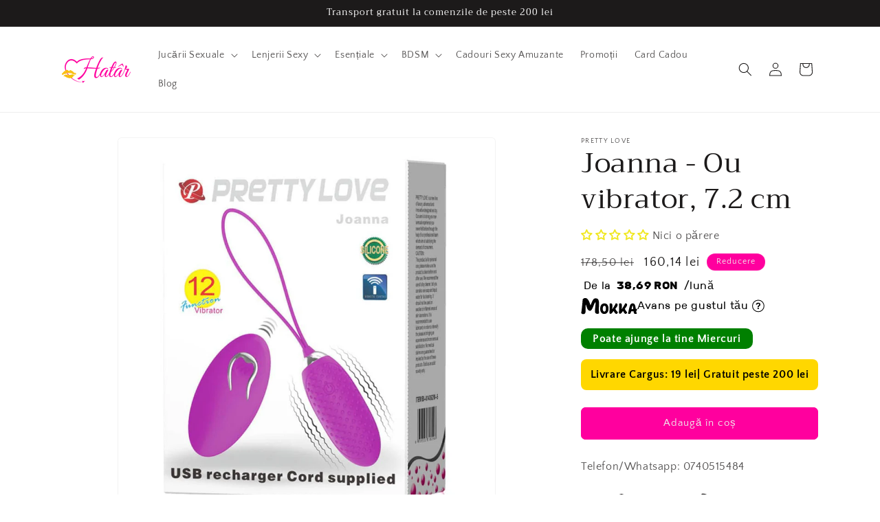

--- FILE ---
content_type: text/html; charset=utf-8
request_url: https://hatar.ro/products/joanna-ou-vibrator-7-2-cm
body_size: 51217
content:
<!doctype html>
<html class="no-js" lang="ro-Romania">
  <head>

<!-- Start of HatarHeaderLayer -->
<!-- Google Tag Manager -->
<script>(function(w,d,s,l,i){w[l]=w[l]||[];w[l].push({'gtm.start':new Date().getTime(),event:'gtm.js'});var f=d.getElementsByTagName(s)[0],j=d.createElement(s),dl=l!='dataLayer'?'&l='+l:'';j.async=true;j.src='https://www.googletagmanager.com/gtm.js?id='+i+dl;f.parentNode.insertBefore(j,f);})(window,document,'script','dataLayer','GTM-KDBQ7G8');</script>
<!-- End Google Tag Manager -->
<!-- End of HatarHeaderLayer -->

    <meta charset="utf-8">
    <meta http-equiv="X-UA-Compatible" content="IE=edge">
    <meta name="viewport" content="width=device-width,initial-scale=1">
    <meta name="theme-color" content="">
    <meta name="google-site-verification" content="vugDsVAInznAl7wQr2hYMEn-bt8av4u4pCVrTwNjHJs" />
    <link rel="canonical" href="https://hatar.ro/products/joanna-ou-vibrator-7-2-cm"><link rel="icon" type="image/png" href="//hatar.ro/cdn/shop/files/logo_75303422-7989-477b-8de8-008ae4961ab4.png?crop=center&height=32&v=1630545674&width=32"><link rel="preconnect" href="https://fonts.shopifycdn.com" crossorigin><title>
      Joanna - Ou vibrator, 7.2 cm | Hatâr Sex Shop
</title>

    
      <meta name="description" content="Acest vibrator de tip ou cu control la distanță și cu mai multe viteze este perfect pentru cupluri sau pentru distracția individuală discretă.">
    

    

<meta property="og:site_name" content="Hatâr">
<meta property="og:url" content="https://hatar.ro/products/joanna-ou-vibrator-7-2-cm">
<meta property="og:title" content="Joanna - Ou vibrator, 7.2 cm | Hatâr Sex Shop">
<meta property="og:type" content="product">
<meta property="og:description" content="Acest vibrator de tip ou cu control la distanță și cu mai multe viteze este perfect pentru cupluri sau pentru distracția individuală discretă."><meta property="og:image" content="http://hatar.ro/cdn/shop/products/joanna-ou-vibrator-72-cm-6.jpg?v=1659085700">
  <meta property="og:image:secure_url" content="https://hatar.ro/cdn/shop/products/joanna-ou-vibrator-72-cm-6.jpg?v=1659085700">
  <meta property="og:image:width" content="1000">
  <meta property="og:image:height" content="1000"><meta property="og:price:amount" content="160,14">
  <meta property="og:price:currency" content="RON"><meta name="twitter:card" content="summary_large_image">
<meta name="twitter:title" content="Joanna - Ou vibrator, 7.2 cm | Hatâr Sex Shop">
<meta name="twitter:description" content="Acest vibrator de tip ou cu control la distanță și cu mai multe viteze este perfect pentru cupluri sau pentru distracția individuală discretă.">

    
    <script src="https://code.jquery.com/jquery-3.6.0.min.js" integrity="sha256-/xUj+3OJU5yExlq6GSYGSHk7tPXikynS7ogEvDej/m4=" crossorigin="anonymous"></script>

    <script src="//hatar.ro/cdn/shop/t/22/assets/constants.js?v=58251544750838685771698855963" defer="defer"></script>
    <script src="//hatar.ro/cdn/shop/t/22/assets/pubsub.js?v=158357773527763999511698855964" defer="defer"></script>
    <script src="//hatar.ro/cdn/shop/t/22/assets/global.js?v=40820548392383841591698855964" defer="defer"></script><script src="//hatar.ro/cdn/shop/t/22/assets/animations.js?v=88693664871331136111698855962" defer="defer"></script><script>window.performance && window.performance.mark && window.performance.mark('shopify.content_for_header.start');</script><meta name="google-site-verification" content="4BZCSABBbjUeNGKZ5GNB1lVtlnvwgNGVCXWiMvs9zOI">
<meta id="shopify-digital-wallet" name="shopify-digital-wallet" content="/802684988/digital_wallets/dialog">
<meta name="shopify-checkout-api-token" content="46c07c7f72058c701ad3b509e2ed19a3">
<link rel="alternate" type="application/json+oembed" href="https://hatar.ro/products/joanna-ou-vibrator-7-2-cm.oembed">
<script async="async" src="/checkouts/internal/preloads.js?locale=ro-RO"></script>
<script id="apple-pay-shop-capabilities" type="application/json">{"shopId":802684988,"countryCode":"RO","currencyCode":"RON","merchantCapabilities":["supports3DS"],"merchantId":"gid:\/\/shopify\/Shop\/802684988","merchantName":"Hatâr","requiredBillingContactFields":["postalAddress","email","phone"],"requiredShippingContactFields":["postalAddress","email","phone"],"shippingType":"shipping","supportedNetworks":["visa","maestro","masterCard"],"total":{"type":"pending","label":"Hatâr","amount":"1.00"},"shopifyPaymentsEnabled":true,"supportsSubscriptions":true}</script>
<script id="shopify-features" type="application/json">{"accessToken":"46c07c7f72058c701ad3b509e2ed19a3","betas":["rich-media-storefront-analytics"],"domain":"hatar.ro","predictiveSearch":true,"shopId":802684988,"locale":"ro"}</script>
<script>var Shopify = Shopify || {};
Shopify.shop = "travenista.myshopify.com";
Shopify.locale = "ro-Romania";
Shopify.currency = {"active":"RON","rate":"1.0"};
Shopify.country = "RO";
Shopify.theme = {"name":"versiune 12 dawn","id":154811990343,"schema_name":"Dawn","schema_version":"12.0.0","theme_store_id":887,"role":"main"};
Shopify.theme.handle = "null";
Shopify.theme.style = {"id":null,"handle":null};
Shopify.cdnHost = "hatar.ro/cdn";
Shopify.routes = Shopify.routes || {};
Shopify.routes.root = "/";</script>
<script type="module">!function(o){(o.Shopify=o.Shopify||{}).modules=!0}(window);</script>
<script>!function(o){function n(){var o=[];function n(){o.push(Array.prototype.slice.apply(arguments))}return n.q=o,n}var t=o.Shopify=o.Shopify||{};t.loadFeatures=n(),t.autoloadFeatures=n()}(window);</script>
<script id="shop-js-analytics" type="application/json">{"pageType":"product"}</script>
<script defer="defer" async type="module" src="//hatar.ro/cdn/shopifycloud/shop-js/modules/v2/client.init-shop-cart-sync_DtuiiIyl.en.esm.js"></script>
<script defer="defer" async type="module" src="//hatar.ro/cdn/shopifycloud/shop-js/modules/v2/chunk.common_CUHEfi5Q.esm.js"></script>
<script type="module">
  await import("//hatar.ro/cdn/shopifycloud/shop-js/modules/v2/client.init-shop-cart-sync_DtuiiIyl.en.esm.js");
await import("//hatar.ro/cdn/shopifycloud/shop-js/modules/v2/chunk.common_CUHEfi5Q.esm.js");

  window.Shopify.SignInWithShop?.initShopCartSync?.({"fedCMEnabled":true,"windoidEnabled":true});

</script>
<script>(function() {
  var isLoaded = false;
  function asyncLoad() {
    if (isLoaded) return;
    isLoaded = true;
    var urls = ["https:\/\/sticky.conversionbear.com\/script?app=sticky\u0026shop=travenista.myshopify.com","\/\/cdn.shopify.com\/proxy\/b4e45c886792156b50a58d57ea29f8bdc0b1e43a9c2a6fe88b99211d13502599\/api.goaffpro.com\/loader.js?shop=travenista.myshopify.com\u0026sp-cache-control=cHVibGljLCBtYXgtYWdlPTkwMA","https:\/\/sdks.automizely.com\/conversions\/v1\/conversions.js?app_connection_id=9fac113f680e4a349c30a98029ad5fcd\u0026mapped_org_id=6ec53a964e49dbdff2edd23f7952f55f_v1\u0026shop=travenista.myshopify.com","\/\/code.tidio.co\/en48qywcf1wsepmcdksf6omluqvgxbtk.js?shop=travenista.myshopify.com"];
    for (var i = 0; i < urls.length; i++) {
      var s = document.createElement('script');
      s.type = 'text/javascript';
      s.async = true;
      s.src = urls[i];
      var x = document.getElementsByTagName('script')[0];
      x.parentNode.insertBefore(s, x);
    }
  };
  if(window.attachEvent) {
    window.attachEvent('onload', asyncLoad);
  } else {
    window.addEventListener('load', asyncLoad, false);
  }
})();</script>
<script id="__st">var __st={"a":802684988,"offset":7200,"reqid":"183c231e-203e-4f23-8e4d-5e39cbc02245-1766759310","pageurl":"hatar.ro\/products\/joanna-ou-vibrator-7-2-cm","u":"42ca1250c3d1","p":"product","rtyp":"product","rid":6977222344764};</script>
<script>window.ShopifyPaypalV4VisibilityTracking = true;</script>
<script id="captcha-bootstrap">!function(){'use strict';const t='contact',e='account',n='new_comment',o=[[t,t],['blogs',n],['comments',n],[t,'customer']],c=[[e,'customer_login'],[e,'guest_login'],[e,'recover_customer_password'],[e,'create_customer']],r=t=>t.map((([t,e])=>`form[action*='/${t}']:not([data-nocaptcha='true']) input[name='form_type'][value='${e}']`)).join(','),a=t=>()=>t?[...document.querySelectorAll(t)].map((t=>t.form)):[];function s(){const t=[...o],e=r(t);return a(e)}const i='password',u='form_key',d=['recaptcha-v3-token','g-recaptcha-response','h-captcha-response',i],f=()=>{try{return window.sessionStorage}catch{return}},m='__shopify_v',_=t=>t.elements[u];function p(t,e,n=!1){try{const o=window.sessionStorage,c=JSON.parse(o.getItem(e)),{data:r}=function(t){const{data:e,action:n}=t;return t[m]||n?{data:e,action:n}:{data:t,action:n}}(c);for(const[e,n]of Object.entries(r))t.elements[e]&&(t.elements[e].value=n);n&&o.removeItem(e)}catch(o){console.error('form repopulation failed',{error:o})}}const l='form_type',E='cptcha';function T(t){t.dataset[E]=!0}const w=window,h=w.document,L='Shopify',v='ce_forms',y='captcha';let A=!1;((t,e)=>{const n=(g='f06e6c50-85a8-45c8-87d0-21a2b65856fe',I='https://cdn.shopify.com/shopifycloud/storefront-forms-hcaptcha/ce_storefront_forms_captcha_hcaptcha.v1.5.2.iife.js',D={infoText:'Protejat prin hCaptcha',privacyText:'Confidențialitate',termsText:'Condiții'},(t,e,n)=>{const o=w[L][v],c=o.bindForm;if(c)return c(t,g,e,D).then(n);var r;o.q.push([[t,g,e,D],n]),r=I,A||(h.body.append(Object.assign(h.createElement('script'),{id:'captcha-provider',async:!0,src:r})),A=!0)});var g,I,D;w[L]=w[L]||{},w[L][v]=w[L][v]||{},w[L][v].q=[],w[L][y]=w[L][y]||{},w[L][y].protect=function(t,e){n(t,void 0,e),T(t)},Object.freeze(w[L][y]),function(t,e,n,w,h,L){const[v,y,A,g]=function(t,e,n){const i=e?o:[],u=t?c:[],d=[...i,...u],f=r(d),m=r(i),_=r(d.filter((([t,e])=>n.includes(e))));return[a(f),a(m),a(_),s()]}(w,h,L),I=t=>{const e=t.target;return e instanceof HTMLFormElement?e:e&&e.form},D=t=>v().includes(t);t.addEventListener('submit',(t=>{const e=I(t);if(!e)return;const n=D(e)&&!e.dataset.hcaptchaBound&&!e.dataset.recaptchaBound,o=_(e),c=g().includes(e)&&(!o||!o.value);(n||c)&&t.preventDefault(),c&&!n&&(function(t){try{if(!f())return;!function(t){const e=f();if(!e)return;const n=_(t);if(!n)return;const o=n.value;o&&e.removeItem(o)}(t);const e=Array.from(Array(32),(()=>Math.random().toString(36)[2])).join('');!function(t,e){_(t)||t.append(Object.assign(document.createElement('input'),{type:'hidden',name:u})),t.elements[u].value=e}(t,e),function(t,e){const n=f();if(!n)return;const o=[...t.querySelectorAll(`input[type='${i}']`)].map((({name:t})=>t)),c=[...d,...o],r={};for(const[a,s]of new FormData(t).entries())c.includes(a)||(r[a]=s);n.setItem(e,JSON.stringify({[m]:1,action:t.action,data:r}))}(t,e)}catch(e){console.error('failed to persist form',e)}}(e),e.submit())}));const S=(t,e)=>{t&&!t.dataset[E]&&(n(t,e.some((e=>e===t))),T(t))};for(const o of['focusin','change'])t.addEventListener(o,(t=>{const e=I(t);D(e)&&S(e,y())}));const B=e.get('form_key'),M=e.get(l),P=B&&M;t.addEventListener('DOMContentLoaded',(()=>{const t=y();if(P)for(const e of t)e.elements[l].value===M&&p(e,B);[...new Set([...A(),...v().filter((t=>'true'===t.dataset.shopifyCaptcha))])].forEach((e=>S(e,t)))}))}(h,new URLSearchParams(w.location.search),n,t,e,['guest_login'])})(!0,!0)}();</script>
<script integrity="sha256-4kQ18oKyAcykRKYeNunJcIwy7WH5gtpwJnB7kiuLZ1E=" data-source-attribution="shopify.loadfeatures" defer="defer" src="//hatar.ro/cdn/shopifycloud/storefront/assets/storefront/load_feature-a0a9edcb.js" crossorigin="anonymous"></script>
<script data-source-attribution="shopify.dynamic_checkout.dynamic.init">var Shopify=Shopify||{};Shopify.PaymentButton=Shopify.PaymentButton||{isStorefrontPortableWallets:!0,init:function(){window.Shopify.PaymentButton.init=function(){};var t=document.createElement("script");t.src="https://hatar.ro/cdn/shopifycloud/portable-wallets/latest/portable-wallets.ro.js",t.type="module",document.head.appendChild(t)}};
</script>
<script data-source-attribution="shopify.dynamic_checkout.buyer_consent">
  function portableWalletsHideBuyerConsent(e){var t=document.getElementById("shopify-buyer-consent"),n=document.getElementById("shopify-subscription-policy-button");t&&n&&(t.classList.add("hidden"),t.setAttribute("aria-hidden","true"),n.removeEventListener("click",e))}function portableWalletsShowBuyerConsent(e){var t=document.getElementById("shopify-buyer-consent"),n=document.getElementById("shopify-subscription-policy-button");t&&n&&(t.classList.remove("hidden"),t.removeAttribute("aria-hidden"),n.addEventListener("click",e))}window.Shopify?.PaymentButton&&(window.Shopify.PaymentButton.hideBuyerConsent=portableWalletsHideBuyerConsent,window.Shopify.PaymentButton.showBuyerConsent=portableWalletsShowBuyerConsent);
</script>
<script data-source-attribution="shopify.dynamic_checkout.cart.bootstrap">document.addEventListener("DOMContentLoaded",(function(){function t(){return document.querySelector("shopify-accelerated-checkout-cart, shopify-accelerated-checkout")}if(t())Shopify.PaymentButton.init();else{new MutationObserver((function(e,n){t()&&(Shopify.PaymentButton.init(),n.disconnect())})).observe(document.body,{childList:!0,subtree:!0})}}));
</script>
<script id='scb4127' type='text/javascript' async='' src='https://hatar.ro/cdn/shopifycloud/privacy-banner/storefront-banner.js'></script><link id="shopify-accelerated-checkout-styles" rel="stylesheet" media="screen" href="https://hatar.ro/cdn/shopifycloud/portable-wallets/latest/accelerated-checkout-backwards-compat.css" crossorigin="anonymous">
<style id="shopify-accelerated-checkout-cart">
        #shopify-buyer-consent {
  margin-top: 1em;
  display: inline-block;
  width: 100%;
}

#shopify-buyer-consent.hidden {
  display: none;
}

#shopify-subscription-policy-button {
  background: none;
  border: none;
  padding: 0;
  text-decoration: underline;
  font-size: inherit;
  cursor: pointer;
}

#shopify-subscription-policy-button::before {
  box-shadow: none;
}

      </style>
<script id="sections-script" data-sections="header" defer="defer" src="//hatar.ro/cdn/shop/t/22/compiled_assets/scripts.js?7476"></script>
<script>window.performance && window.performance.mark && window.performance.mark('shopify.content_for_header.end');</script>


    <style data-shopify>
      @font-face {
  font-family: "Quattrocento Sans";
  font-weight: 400;
  font-style: normal;
  font-display: swap;
  src: url("//hatar.ro/cdn/fonts/quattrocento_sans/quattrocentosans_n4.ce5e9bf514e68f53bdd875976847cf755c702eaa.woff2") format("woff2"),
       url("//hatar.ro/cdn/fonts/quattrocento_sans/quattrocentosans_n4.44bbfb57d228eb8bb083d1f98e7d96e16137abce.woff") format("woff");
}

      @font-face {
  font-family: "Quattrocento Sans";
  font-weight: 700;
  font-style: normal;
  font-display: swap;
  src: url("//hatar.ro/cdn/fonts/quattrocento_sans/quattrocentosans_n7.bdda9092621b2e3b4284b12e8f0c092969b176c1.woff2") format("woff2"),
       url("//hatar.ro/cdn/fonts/quattrocento_sans/quattrocentosans_n7.3f8ab2a91343269966c4aa4831bcd588e7ce07b9.woff") format("woff");
}

      @font-face {
  font-family: "Quattrocento Sans";
  font-weight: 400;
  font-style: italic;
  font-display: swap;
  src: url("//hatar.ro/cdn/fonts/quattrocento_sans/quattrocentosans_i4.4f70b1e78f59fa1468e3436ab863ff0bf71e71bb.woff2") format("woff2"),
       url("//hatar.ro/cdn/fonts/quattrocento_sans/quattrocentosans_i4.b695efef5d957af404945574b7239740f79b899f.woff") format("woff");
}

      @font-face {
  font-family: "Quattrocento Sans";
  font-weight: 700;
  font-style: italic;
  font-display: swap;
  src: url("//hatar.ro/cdn/fonts/quattrocento_sans/quattrocentosans_i7.49d754c8032546c24062cf385f8660abbb11ef1e.woff2") format("woff2"),
       url("//hatar.ro/cdn/fonts/quattrocento_sans/quattrocentosans_i7.567b0b818999022d5a9ccb99542d8ff8cdb497df.woff") format("woff");
}

      @font-face {
  font-family: Trirong;
  font-weight: 400;
  font-style: normal;
  font-display: swap;
  src: url("//hatar.ro/cdn/fonts/trirong/trirong_n4.46b40419aaa69bf77077c3108d75dad5a0318d4b.woff2") format("woff2"),
       url("//hatar.ro/cdn/fonts/trirong/trirong_n4.97753898e63cd7e164ad614681eba2c7fe577190.woff") format("woff");
}


      
        :root,
        .color-background-1 {
          --color-background: 255,255,255;
        
          --gradient-background: #ffffff;
        

        

        --color-foreground: 28,26,26;
        --color-background-contrast: 191,191,191;
        --color-shadow: 28,26,26;
        --color-button: 255,0,158;
        --color-button-text: 239,236,236;
        --color-secondary-button: 255,255,255;
        --color-secondary-button-text: 123,131,130;
        --color-link: 123,131,130;
        --color-badge-foreground: 28,26,26;
        --color-badge-background: 255,255,255;
        --color-badge-border: 28,26,26;
        --payment-terms-background-color: rgb(255 255 255);
      }
      
        
        .color-background-2 {
          --color-background: 193,188,174;
        
          --gradient-background: #c1bcae;
        

        

        --color-foreground: 28,26,26;
        --color-background-contrast: 136,127,104;
        --color-shadow: 28,26,26;
        --color-button: 28,26,26;
        --color-button-text: 193,188,174;
        --color-secondary-button: 193,188,174;
        --color-secondary-button-text: 28,26,26;
        --color-link: 28,26,26;
        --color-badge-foreground: 28,26,26;
        --color-badge-background: 193,188,174;
        --color-badge-border: 28,26,26;
        --payment-terms-background-color: rgb(193 188 174);
      }
      
        
        .color-inverse {
          --color-background: 28,26,26;
        
          --gradient-background: #1c1a1a;
        

        

        --color-foreground: 255,255,255;
        --color-background-contrast: 41,38,38;
        --color-shadow: 28,26,26;
        --color-button: 255,255,255;
        --color-button-text: 28,26,26;
        --color-secondary-button: 28,26,26;
        --color-secondary-button-text: 255,255,255;
        --color-link: 255,255,255;
        --color-badge-foreground: 255,255,255;
        --color-badge-background: 28,26,26;
        --color-badge-border: 255,255,255;
        --payment-terms-background-color: rgb(28 26 26);
      }
      
        
        .color-accent-1 {
          --color-background: 255,0,158;
        
          --gradient-background: #ff009e;
        

        

        --color-foreground: 239,236,236;
        --color-background-contrast: 128,0,79;
        --color-shadow: 28,26,26;
        --color-button: 239,236,236;
        --color-button-text: 255,0,158;
        --color-secondary-button: 255,0,158;
        --color-secondary-button-text: 239,236,236;
        --color-link: 239,236,236;
        --color-badge-foreground: 239,236,236;
        --color-badge-background: 255,0,158;
        --color-badge-border: 239,236,236;
        --payment-terms-background-color: rgb(255 0 158);
      }
      
        
        .color-accent-2 {
          --color-background: 255,0,158;
        
          --gradient-background: #ff009e;
        

        

        --color-foreground: 239,236,236;
        --color-background-contrast: 128,0,79;
        --color-shadow: 28,26,26;
        --color-button: 239,236,236;
        --color-button-text: 255,0,158;
        --color-secondary-button: 255,0,158;
        --color-secondary-button-text: 239,236,236;
        --color-link: 239,236,236;
        --color-badge-foreground: 239,236,236;
        --color-badge-background: 255,0,158;
        --color-badge-border: 239,236,236;
        --payment-terms-background-color: rgb(255 0 158);
      }
      

      body, .color-background-1, .color-background-2, .color-inverse, .color-accent-1, .color-accent-2 {
        color: rgba(var(--color-foreground), 0.75);
        background-color: rgb(var(--color-background));
      }

      :root {
        --font-body-family: "Quattrocento Sans", sans-serif;
        --font-body-style: normal;
        --font-body-weight: 400;
        --font-body-weight-bold: 700;

        --font-heading-family: Trirong, serif;
        --font-heading-style: normal;
        --font-heading-weight: 400;

        --font-body-scale: 1.0;
        --font-heading-scale: 1.0;

        --media-padding: px;
        --media-border-opacity: 0.05;
        --media-border-width: 1px;
        --media-radius: 6px;
        --media-shadow-opacity: 0.0;
        --media-shadow-horizontal-offset: 0px;
        --media-shadow-vertical-offset: 0px;
        --media-shadow-blur-radius: 0px;
        --media-shadow-visible: 0;

        --page-width: 120rem;
        --page-width-margin: 0rem;

        --product-card-image-padding: 0.0rem;
        --product-card-corner-radius: 0.6rem;
        --product-card-text-alignment: left;
        --product-card-border-width: 0.0rem;
        --product-card-border-opacity: 0.0;
        --product-card-shadow-opacity: 0.2;
        --product-card-shadow-visible: 1;
        --product-card-shadow-horizontal-offset: 0.0rem;
        --product-card-shadow-vertical-offset: 0.0rem;
        --product-card-shadow-blur-radius: 1.0rem;

        --collection-card-image-padding: 0.0rem;
        --collection-card-corner-radius: 0.8rem;
        --collection-card-text-alignment: left;
        --collection-card-border-width: 0.0rem;
        --collection-card-border-opacity: 0.0;
        --collection-card-shadow-opacity: 0.1;
        --collection-card-shadow-visible: 1;
        --collection-card-shadow-horizontal-offset: 0.0rem;
        --collection-card-shadow-vertical-offset: 0.0rem;
        --collection-card-shadow-blur-radius: 0.0rem;

        --blog-card-image-padding: 0.0rem;
        --blog-card-corner-radius: 0.6rem;
        --blog-card-text-alignment: left;
        --blog-card-border-width: 0.0rem;
        --blog-card-border-opacity: 0.0;
        --blog-card-shadow-opacity: 0.1;
        --blog-card-shadow-visible: 1;
        --blog-card-shadow-horizontal-offset: 0.0rem;
        --blog-card-shadow-vertical-offset: 0.0rem;
        --blog-card-shadow-blur-radius: 0.0rem;

        --badge-corner-radius: 4.0rem;

        --popup-border-width: 1px;
        --popup-border-opacity: 0.1;
        --popup-corner-radius: 0px;
        --popup-shadow-opacity: 0.0;
        --popup-shadow-horizontal-offset: 0px;
        --popup-shadow-vertical-offset: 0px;
        --popup-shadow-blur-radius: 0px;

        --drawer-border-width: 1px;
        --drawer-border-opacity: 0.1;
        --drawer-shadow-opacity: 0.0;
        --drawer-shadow-horizontal-offset: 0px;
        --drawer-shadow-vertical-offset: 0px;
        --drawer-shadow-blur-radius: 0px;

        --spacing-sections-desktop: 0px;
        --spacing-sections-mobile: 0px;

        --grid-desktop-vertical-spacing: 8px;
        --grid-desktop-horizontal-spacing: 8px;
        --grid-mobile-vertical-spacing: 4px;
        --grid-mobile-horizontal-spacing: 4px;

        --text-boxes-border-opacity: 0.0;
        --text-boxes-border-width: 0px;
        --text-boxes-radius: 0px;
        --text-boxes-shadow-opacity: 0.0;
        --text-boxes-shadow-visible: 0;
        --text-boxes-shadow-horizontal-offset: 0px;
        --text-boxes-shadow-vertical-offset: 0px;
        --text-boxes-shadow-blur-radius: 0px;

        --buttons-radius: 6px;
        --buttons-radius-outset: 7px;
        --buttons-border-width: 1px;
        --buttons-border-opacity: 1.0;
        --buttons-shadow-opacity: 0.0;
        --buttons-shadow-visible: 0;
        --buttons-shadow-horizontal-offset: 0px;
        --buttons-shadow-vertical-offset: 0px;
        --buttons-shadow-blur-radius: 0px;
        --buttons-border-offset: 0.3px;

        --inputs-radius: 0px;
        --inputs-border-width: 1px;
        --inputs-border-opacity: 0.55;
        --inputs-shadow-opacity: 0.0;
        --inputs-shadow-horizontal-offset: 0px;
        --inputs-margin-offset: 0px;
        --inputs-shadow-vertical-offset: 0px;
        --inputs-shadow-blur-radius: 0px;
        --inputs-radius-outset: 0px;

        --variant-pills-radius: 40px;
        --variant-pills-border-width: 1px;
        --variant-pills-border-opacity: 0.55;
        --variant-pills-shadow-opacity: 0.0;
        --variant-pills-shadow-horizontal-offset: 0px;
        --variant-pills-shadow-vertical-offset: 0px;
        --variant-pills-shadow-blur-radius: 0px;
      }

      *,
      *::before,
      *::after {
        box-sizing: inherit;
      }

      html {
        box-sizing: border-box;
        font-size: calc(var(--font-body-scale) * 62.5%);
        height: 100%;
      }

      body {
        display: grid;
        grid-template-rows: auto auto 1fr auto;
        grid-template-columns: 100%;
        min-height: 100%;
        margin: 0;
        font-size: 1.5rem;
        letter-spacing: 0.06rem;
        line-height: calc(1 + 0.8 / var(--font-body-scale));
        font-family: var(--font-body-family);
        font-style: var(--font-body-style);
        font-weight: var(--font-body-weight);
      }

      @media screen and (min-width: 750px) {
        body {
          font-size: 1.6rem;
        }
      }
    </style>

    <link href="//hatar.ro/cdn/shop/t/22/assets/base.css?v=64165893815741450961701168405" rel="stylesheet" type="text/css" media="all" />
<link rel="preload" as="font" href="//hatar.ro/cdn/fonts/quattrocento_sans/quattrocentosans_n4.ce5e9bf514e68f53bdd875976847cf755c702eaa.woff2" type="font/woff2" crossorigin><link rel="preload" as="font" href="//hatar.ro/cdn/fonts/trirong/trirong_n4.46b40419aaa69bf77077c3108d75dad5a0318d4b.woff2" type="font/woff2" crossorigin><link
        rel="stylesheet"
        href="//hatar.ro/cdn/shop/t/22/assets/component-predictive-search.css?v=118923337488134913561698855963"
        media="print"
        onload="this.media='all'"
      ><script>
      document.documentElement.className = document.documentElement.className.replace('no-js', 'js');
      if (Shopify.designMode) {
        document.documentElement.classList.add('shopify-design-mode');
      }
    </script>
    
    <script src="//hatar.ro/cdn/shop/t/22/assets/theme.js?v=110038665751111461551699218492" defer="defer"></script>
  
  










  


<!-- Start of LittledataLayer -->
<!-- This file has been deprecated. -->
<!-- End of LittledataLayer -->

    <!-- Start of Hotjar Tracking Code -->
    <!-- Hotjar Tracking Code for hatar.ro -->
<script>
    (function(h,o,t,j,a,r){
        h.hj=h.hj||function(){(h.hj.q=h.hj.q||[]).push(arguments)};
        h._hjSettings={hjid:929472,hjsv:6};
        a=o.getElementsByTagName('head')[0];
        r=o.createElement('script');r.async=1;
        r.src=t+h._hjSettings.hjid+j+h._hjSettings.hjsv;
        a.appendChild(r);
    })(window,document,'https://static.hotjar.com/c/hotjar-','.js?sv=');
</script>
    <!-- End of Hotjar Tracking Code -->
  <!-- BEGIN app block: shopify://apps/judge-me-reviews/blocks/judgeme_core/61ccd3b1-a9f2-4160-9fe9-4fec8413e5d8 --><!-- Start of Judge.me Core -->




<link rel="dns-prefetch" href="https://cdnwidget.judge.me">
<link rel="dns-prefetch" href="https://cdn.judge.me">
<link rel="dns-prefetch" href="https://cdn1.judge.me">
<link rel="dns-prefetch" href="https://api.judge.me">

<script data-cfasync='false' class='jdgm-settings-script'>window.jdgmSettings={"pagination":5,"disable_web_reviews":true,"badge_no_review_text":"Nici o părere","badge_n_reviews_text":"{{ n }} părere/păreri","badge_star_color":"#f0e720","hide_badge_preview_if_no_reviews":false,"badge_hide_text":false,"enforce_center_preview_badge":false,"widget_title":"Părerile Clienţilor","widget_open_form_text":"Scrie o părere","widget_close_form_text":"Anulează","widget_refresh_page_text":"Reîncarcă pagina","widget_summary_text":"Bazată pe {{ number_of_reviews }} părere/păreri","widget_no_review_text":"Nici o părere","widget_name_field_text":"Nume","widget_verified_name_field_text":"Nume verificat (public)","widget_name_placeholder_text":"Numele tau (public)","widget_required_field_error_text":"Acest câmp este necesar.","widget_email_field_text":"Email","widget_verified_email_field_text":"E-mail verificat (privat, nu poate fi editat)","widget_email_placeholder_text":"Adresa de e-mail (privată)","widget_email_field_error_text":"Vă rugăm să introduceţi o adresaă de e-mail corectă.","widget_rating_field_text":"Notă","widget_review_title_field_text":"Titlul părerii","widget_review_title_placeholder_text":"Dă un titlu părerii","widget_review_body_field_text":"Părere","widget_review_body_placeholder_text":"Scrie comentariile aici","widget_pictures_field_text":"Imagine/Video (opțional)","widget_submit_review_text":"Depune părerea","widget_submit_verified_review_text":"Depune părere verificată","widget_submit_success_msg_with_auto_publish":"Mulțumesc! Actualizați pagina în câteva momente pentru a vedea recenzia dvs. Puteți elimina sau edita recenzia conectându-vă la \u003ca href='https://judge.me/login' target='_blank' rel='nofollow noopener'\u003eJudge.me\u003c/a\u003e","widget_submit_success_msg_no_auto_publish":"Mulțumesc! Recenzia dvs. va fi publicată imediat ce va fi aprobată de administratorul magazinului. Puteți elimina sau edita recenzia conectându-vă la \u003ca href='https://judge.me/login' target='_blank' rel='nofollow noopener'\u003eJudge.me\u003c/a\u003e","widget_show_default_reviews_out_of_total_text":"Aratăm {{ n_reviews_shown }} din {{ n_reviews }} păreri.","widget_show_all_link_text":"Arată tot","widget_show_less_link_text":"Arată mai puțin","widget_author_said_text":"{{ reviewer_name }} a spus:","widget_days_text":"acum {{ n }} zile","widget_weeks_text":"acum {{ n }} săptămână/săptămâni","widget_months_text":"acum {{ n }} lună/luni","widget_years_text":"acum {{ n }} an/ani","widget_yesterday_text":"Ieri","widget_today_text":"Azi","widget_replied_text":"\u003e\u003e {{ shop_name }} a răspuns:","widget_read_more_text":"Citeste mai mult","widget_rating_filter_see_all_text":"Vezi toate părerile","widget_sorting_most_recent_text":"Cele mai recente","widget_sorting_highest_rating_text":"Notele cele mai mari","widget_sorting_lowest_rating_text":"Notele cele mai mici","widget_sorting_with_pictures_text":"Doar fotografii","widget_sorting_most_helpful_text":"Cele mai bune","widget_open_question_form_text":"Intreaba ceva","widget_reviews_subtab_text":"Păreri","widget_questions_subtab_text":"Intrebări","widget_question_label_text":"Intrebare","widget_answer_label_text":"Răspuns","widget_question_placeholder_text":"Scrie întrebarea aici","widget_submit_question_text":"Depunde întrebarea","widget_question_submit_success_text":"Vă mulțumesc pentru întrebare! Vă vom anunța cand întrebarea va primi răspuns și cand va fi publicată.","widget_star_color":"#f0e720","verified_badge_text":"Verificat","verified_badge_placement":"left-of-reviewer-name","widget_hide_border":false,"widget_social_share":false,"all_reviews_include_out_of_store_products":true,"all_reviews_out_of_store_text":"(nu mai e in stoc)","all_reviews_product_name_prefix_text":"despre","enable_review_pictures":true,"review_date_format":"dd/mm/yyyy","widget_product_reviews_subtab_text":"Păreri despre produse","widget_shop_reviews_subtab_text":"Păreri despre magazin","widget_sorting_pictures_first_text":"Cele cu fotografii înainte","floating_tab_button_name":"★ Păreri Judge.me","floating_tab_title":"Lăsați clienții să vorbească pentru noi","floating_tab_url":"","floating_tab_url_enabled":false,"all_reviews_text_badge_text":"Clienţii ne evaluează {{ shop.metafields.judgeme.all_reviews_rating | round: 1 }}/5 bazat pe {{ shop.metafields.judgeme.all_reviews_count }} păreri.","all_reviews_text_badge_text_branded_style":"{{ shop.metafields.judgeme.all_reviews_rating | round: 1 }} out of 5 stars based on {{ shop.metafields.judgeme.all_reviews_count }} reviews","all_reviews_text_badge_url":"","featured_carousel_title":"Lăsăm clienții să vorbească pentru noi","featured_carousel_count_text":"din {{ n }} păreri","featured_carousel_url":"","featured_carousel_autoslide_interval":10,"verified_count_badge_url":"","widget_star_use_custom_color":true,"picture_reminder_submit_button":"Încărcați imagini","widget_sorting_videos_first_text":"Videoclipuri mai întâi","widget_review_pending_text":"In asteptare","remove_microdata_snippet":true,"preview_badge_no_question_text":"Nici o intrebare","preview_badge_n_question_text":"{{ number_of_questions }} intrebare/intrebări","widget_search_bar_placeholder":"Căutare păreri","widget_sorting_verified_only_text":"Numai verificate","featured_carousel_show_reviewer":false,"featured_carousel_more_reviews_button_text":"Read more reviews","featured_carousel_view_product_button_text":"Vezi produsul","all_reviews_page_load_more_text":"Încărcați păreri","widget_public_name_text":"afișat public ca","default_reviewer_name_has_non_latin":true,"widget_reviewer_anonymous":"Anonim","medals_widget_title":"Medalii Judge.me","widget_invalid_yt_video_url_error_text":"Nu este o adresă URL a videoclipului YouTube","widget_max_length_field_error_text":"Vă rugăm să introduceți cel mult {0} caractere.","widget_verified_by_shop_text":"Verificat de Shop","widget_show_photo_gallery":true,"widget_load_with_code_splitting":true,"widget_ugc_title":"Realizat de noi, împărtășit de tine","widget_ugc_subtitle":"Etichetează-ne pentru a vedea poza ta prezentată pe pagina noastră","widget_ugc_primary_button_text":"Cumpără acum","widget_ugc_secondary_button_text":"Incarca mai mult","widget_ugc_reviews_button_text":"Vezi recenzii","widget_rating_metafield_value_type":true,"widget_summary_average_rating_text":"{{ average_rating }} din 5","widget_media_grid_title":"Fotografii și videoclipuri ale clienților","widget_media_grid_see_more_text":"Vezi mai mult","widget_verified_by_judgeme_text":"Verificat de Judge.me","widget_verified_by_judgeme_text_in_store_medals":"Verified by Judge.me","widget_media_field_exceed_quantity_message":"Ne pare rău, putem accepta doar {{ max_media }} pentru o singură recenzie.","widget_media_field_exceed_limit_message":"{{ file_name }} este prea mare, vă rugăm să selectați un {{ media_type }} mai mic de {{ size_limit }}MB.","widget_review_submitted_text":"Recenzie trimisă!","widget_question_submitted_text":"Întrebare trimisă!","widget_close_form_text_question":"Anulează","widget_write_your_answer_here_text":"Scrie răspunsul tău aici","widget_show_collected_by_judgeme":true,"widget_collected_by_judgeme_text":"adunate de Judge.me","widget_load_more_text":"Incarca mai mult","widget_full_review_text":"Revizuire completă","widget_read_more_reviews_text":"Citiți mai multe recenzii","widget_read_questions_text":"Citiți Întrebări","widget_questions_and_answers_text":"Întrebări și răspunsuri","widget_verified_by_text":"Verificat de","widget_number_of_reviews_text":"{{ number_of_reviews }} recenzii","widget_back_button_text":"Înapoi","widget_next_button_text":"Următorul","widget_custom_forms_filter_button":"Filters","custom_forms_style":"vertical","how_reviews_are_collected":"Cum sunt colectate recenziile?","widget_gdpr_statement":"cum fzolosim datele dvs.: vă vom contacta doar în legătură cu recenzia pe care ați lăsat-o și doar dacă este necesar. prin trimiterea recenziei dvs., sunteți de acord cu termenii și condițiile \u003ca href='https://judge.me/terms' target='_blank' rel='nofollow noopener'\u003etermeni și condiții\u003c/a\u003e și \u003ca href='https://judge.me/privacy' target='_blank' rel='nofollow noopener'\u003epolitica de confidențialitate\u003c/a\u003e și politicile de \u003ca href='https://judge.me/content-policy' target='_blank' rel='nofollow noopener'\u003econținut\u003c/a\u003e ale Judge.me.","preview_badge_collection_page_install_preference":true,"preview_badge_home_page_install_preference":true,"preview_badge_product_page_install_preference":true,"review_widget_best_location":true,"platform":"shopify","branding_url":"https://judge.me/reviews/travenista.myshopify.com","branding_text":"Susținut de Judge.me","locale":"en","reply_name":"Hatâr","widget_version":"3.0","footer":true,"autopublish":true,"review_dates":true,"enable_custom_form":false,"shop_use_review_site":true,"can_be_branded":true};</script> <style class='jdgm-settings-style'>.jdgm-xx{left:0}:root{--jdgm-primary-color:#399;--jdgm-secondary-color:rgba(51,153,153,0.1);--jdgm-star-color:#f0e720;--jdgm-write-review-text-color:white;--jdgm-write-review-bg-color:#339999;--jdgm-paginate-color:#399;--jdgm-border-radius:0}.jdgm-histogram__bar-content{background-color:#399}.jdgm-rev[data-verified-buyer=true] .jdgm-rev__icon.jdgm-rev__icon:after,.jdgm-rev__buyer-badge.jdgm-rev__buyer-badge{color:white;background-color:#399}.jdgm-review-widget--small .jdgm-gallery.jdgm-gallery .jdgm-gallery__thumbnail-link:nth-child(8) .jdgm-gallery__thumbnail-wrapper.jdgm-gallery__thumbnail-wrapper:before{content:"Vezi mai mult"}@media only screen and (min-width: 768px){.jdgm-gallery.jdgm-gallery .jdgm-gallery__thumbnail-link:nth-child(8) .jdgm-gallery__thumbnail-wrapper.jdgm-gallery__thumbnail-wrapper:before{content:"Vezi mai mult"}}.jdgm-preview-badge .jdgm-star.jdgm-star{color:#f0e720}.jdgm-widget .jdgm-write-rev-link{display:none}.jdgm-widget .jdgm-rev-widg[data-number-of-reviews='0']{display:none}.jdgm-author-all-initials{display:none !important}.jdgm-author-last-initial{display:none !important}.jdgm-rev-widg__title{visibility:hidden}.jdgm-rev-widg__summary-text{visibility:hidden}.jdgm-prev-badge__text{visibility:hidden}.jdgm-rev__replier:before{content:'hatar.ro'}.jdgm-rev__prod-link-prefix:before{content:'despre'}.jdgm-rev__out-of-store-text:before{content:'(nu mai e in stoc)'}@media only screen and (min-width: 768px){.jdgm-rev__pics .jdgm-rev_all-rev-page-picture-separator,.jdgm-rev__pics .jdgm-rev__product-picture{display:none}}@media only screen and (max-width: 768px){.jdgm-rev__pics .jdgm-rev_all-rev-page-picture-separator,.jdgm-rev__pics .jdgm-rev__product-picture{display:none}}.jdgm-verified-count-badget[data-from-snippet="true"]{display:none !important}.jdgm-carousel-wrapper[data-from-snippet="true"]{display:none !important}.jdgm-all-reviews-text[data-from-snippet="true"]{display:none !important}.jdgm-medals-section[data-from-snippet="true"]{display:none !important}.jdgm-ugc-media-wrapper[data-from-snippet="true"]{display:none !important}
</style>

  
  
  
  <style class='jdgm-miracle-styles'>
  @-webkit-keyframes jdgm-spin{0%{-webkit-transform:rotate(0deg);-ms-transform:rotate(0deg);transform:rotate(0deg)}100%{-webkit-transform:rotate(359deg);-ms-transform:rotate(359deg);transform:rotate(359deg)}}@keyframes jdgm-spin{0%{-webkit-transform:rotate(0deg);-ms-transform:rotate(0deg);transform:rotate(0deg)}100%{-webkit-transform:rotate(359deg);-ms-transform:rotate(359deg);transform:rotate(359deg)}}@font-face{font-family:'JudgemeStar';src:url("[data-uri]") format("woff");font-weight:normal;font-style:normal}.jdgm-star{font-family:'JudgemeStar';display:inline !important;text-decoration:none !important;padding:0 4px 0 0 !important;margin:0 !important;font-weight:bold;opacity:1;-webkit-font-smoothing:antialiased;-moz-osx-font-smoothing:grayscale}.jdgm-star:hover{opacity:1}.jdgm-star:last-of-type{padding:0 !important}.jdgm-star.jdgm--on:before{content:"\e000"}.jdgm-star.jdgm--off:before{content:"\e001"}.jdgm-star.jdgm--half:before{content:"\e002"}.jdgm-widget *{margin:0;line-height:1.4;-webkit-box-sizing:border-box;-moz-box-sizing:border-box;box-sizing:border-box;-webkit-overflow-scrolling:touch}.jdgm-hidden{display:none !important;visibility:hidden !important}.jdgm-temp-hidden{display:none}.jdgm-spinner{width:40px;height:40px;margin:auto;border-radius:50%;border-top:2px solid #eee;border-right:2px solid #eee;border-bottom:2px solid #eee;border-left:2px solid #ccc;-webkit-animation:jdgm-spin 0.8s infinite linear;animation:jdgm-spin 0.8s infinite linear}.jdgm-prev-badge{display:block !important}

</style>


  
  
   


<script data-cfasync='false' class='jdgm-script'>
!function(e){window.jdgm=window.jdgm||{},jdgm.CDN_HOST="https://cdnwidget.judge.me/",jdgm.API_HOST="https://api.judge.me/",jdgm.CDN_BASE_URL="https://cdn.shopify.com/extensions/019b3697-792e-7226-8331-acb4ce7d04ed/judgeme-extensions-272/assets/",
jdgm.docReady=function(d){(e.attachEvent?"complete"===e.readyState:"loading"!==e.readyState)?
setTimeout(d,0):e.addEventListener("DOMContentLoaded",d)},jdgm.loadCSS=function(d,t,o,a){
!o&&jdgm.loadCSS.requestedUrls.indexOf(d)>=0||(jdgm.loadCSS.requestedUrls.push(d),
(a=e.createElement("link")).rel="stylesheet",a.class="jdgm-stylesheet",a.media="nope!",
a.href=d,a.onload=function(){this.media="all",t&&setTimeout(t)},e.body.appendChild(a))},
jdgm.loadCSS.requestedUrls=[],jdgm.loadJS=function(e,d){var t=new XMLHttpRequest;
t.onreadystatechange=function(){4===t.readyState&&(Function(t.response)(),d&&d(t.response))},
t.open("GET",e),t.send()},jdgm.docReady((function(){(window.jdgmLoadCSS||e.querySelectorAll(
".jdgm-widget, .jdgm-all-reviews-page").length>0)&&(jdgmSettings.widget_load_with_code_splitting?
parseFloat(jdgmSettings.widget_version)>=3?jdgm.loadCSS(jdgm.CDN_HOST+"widget_v3/base.css"):
jdgm.loadCSS(jdgm.CDN_HOST+"widget/base.css"):jdgm.loadCSS(jdgm.CDN_HOST+"shopify_v2.css"),
jdgm.loadJS(jdgm.CDN_HOST+"loa"+"der.js"))}))}(document);
</script>
<noscript><link rel="stylesheet" type="text/css" media="all" href="https://cdnwidget.judge.me/shopify_v2.css"></noscript>

<!-- BEGIN app snippet: theme_fix_tags --><script>
  (function() {
    var jdgmThemeFixes = null;
    if (!jdgmThemeFixes) return;
    var thisThemeFix = jdgmThemeFixes[Shopify.theme.id];
    if (!thisThemeFix) return;

    if (thisThemeFix.html) {
      document.addEventListener("DOMContentLoaded", function() {
        var htmlDiv = document.createElement('div');
        htmlDiv.classList.add('jdgm-theme-fix-html');
        htmlDiv.innerHTML = thisThemeFix.html;
        document.body.append(htmlDiv);
      });
    };

    if (thisThemeFix.css) {
      var styleTag = document.createElement('style');
      styleTag.classList.add('jdgm-theme-fix-style');
      styleTag.innerHTML = thisThemeFix.css;
      document.head.append(styleTag);
    };

    if (thisThemeFix.js) {
      var scriptTag = document.createElement('script');
      scriptTag.classList.add('jdgm-theme-fix-script');
      scriptTag.innerHTML = thisThemeFix.js;
      document.head.append(scriptTag);
    };
  })();
</script>
<!-- END app snippet -->
<!-- End of Judge.me Core -->



<!-- END app block --><!-- BEGIN app block: shopify://apps/releasit-cod-fee-otp-verify/blocks/app-embed/019a066b-bc34-792e-8460-8aae1d0bdf53 --><!-- BEGIN app snippet: vite-tag -->


<!-- END app snippet --><!-- BEGIN app snippet: vite-tag -->


  <script src="https://cdn.shopify.com/extensions/019b3830-533f-7aac-acf5-c9d0607aed25/releasit-cod-fee-otp-verify-117/assets/main-BzVCX7jN.js" type="module" crossorigin="anonymous"></script>
  <link href="//cdn.shopify.com/extensions/019b3830-533f-7aac-acf5-c9d0607aed25/releasit-cod-fee-otp-verify-117/assets/main-B-pLCyLN.css" rel="stylesheet" type="text/css" media="all" />

<!-- END app snippet -->
<!-- BEGIN app snippet: theme-app-extension --><script>
  const otpVerification = {"isEnabled":false,"persistedVerification":true};
  // Merge autoSuspended into computed isEnabled on the client to avoid showing the modal
  const cfg = Object(otpVerification || {});
  if (typeof cfg.isEnabled === 'boolean' && typeof cfg.autoSuspended === 'boolean') {
    cfg.isEnabled = cfg.isEnabled && !cfg.autoSuspended;
  }
  window.RSI_OTP_GATE = cfg;
  window.RSI_OTP_GATE.version = "1.0.0";
  window.RSI_OTP_GATE.theme = {
    buttonColor: "#000000",
    buttonTextColor: "#ffffff",
    modalShadow: "0 10px 30px rgba(0, 0, 0, 0.15)",
    modalBorder: "none"
  };
  // Provide a hook for backend wiring in future without redeploying theme
  // window.RSI_OTP_GATE.appProxyPrefix = "/apps/cod-fee";
</script>



<div id="_rsi-cod-fee-hook"></div>

<!-- END app snippet -->


<!-- END app block --><link href="https://cdn.shopify.com/extensions/2067b378-efc2-468d-8bd1-9e60d8f80c8b/mokka-widget-events-4/assets/pdp_widget.css" rel="stylesheet" type="text/css" media="all">
<script src="https://cdn.shopify.com/extensions/019b3697-792e-7226-8331-acb4ce7d04ed/judgeme-extensions-272/assets/loader.js" type="text/javascript" defer="defer"></script>
<script src="https://cdn.shopify.com/extensions/1f805629-c1d3-44c5-afa0-f2ef641295ef/booster-page-speed-optimizer-1/assets/speed-embed.js" type="text/javascript" defer="defer"></script>
<link href="https://monorail-edge.shopifysvc.com" rel="dns-prefetch">
<script>(function(){if ("sendBeacon" in navigator && "performance" in window) {try {var session_token_from_headers = performance.getEntriesByType('navigation')[0].serverTiming.find(x => x.name == '_s').description;} catch {var session_token_from_headers = undefined;}var session_cookie_matches = document.cookie.match(/_shopify_s=([^;]*)/);var session_token_from_cookie = session_cookie_matches && session_cookie_matches.length === 2 ? session_cookie_matches[1] : "";var session_token = session_token_from_headers || session_token_from_cookie || "";function handle_abandonment_event(e) {var entries = performance.getEntries().filter(function(entry) {return /monorail-edge.shopifysvc.com/.test(entry.name);});if (!window.abandonment_tracked && entries.length === 0) {window.abandonment_tracked = true;var currentMs = Date.now();var navigation_start = performance.timing.navigationStart;var payload = {shop_id: 802684988,url: window.location.href,navigation_start,duration: currentMs - navigation_start,session_token,page_type: "product"};window.navigator.sendBeacon("https://monorail-edge.shopifysvc.com/v1/produce", JSON.stringify({schema_id: "online_store_buyer_site_abandonment/1.1",payload: payload,metadata: {event_created_at_ms: currentMs,event_sent_at_ms: currentMs}}));}}window.addEventListener('pagehide', handle_abandonment_event);}}());</script>
<script id="web-pixels-manager-setup">(function e(e,d,r,n,o){if(void 0===o&&(o={}),!Boolean(null===(a=null===(i=window.Shopify)||void 0===i?void 0:i.analytics)||void 0===a?void 0:a.replayQueue)){var i,a;window.Shopify=window.Shopify||{};var t=window.Shopify;t.analytics=t.analytics||{};var s=t.analytics;s.replayQueue=[],s.publish=function(e,d,r){return s.replayQueue.push([e,d,r]),!0};try{self.performance.mark("wpm:start")}catch(e){}var l=function(){var e={modern:/Edge?\/(1{2}[4-9]|1[2-9]\d|[2-9]\d{2}|\d{4,})\.\d+(\.\d+|)|Firefox\/(1{2}[4-9]|1[2-9]\d|[2-9]\d{2}|\d{4,})\.\d+(\.\d+|)|Chrom(ium|e)\/(9{2}|\d{3,})\.\d+(\.\d+|)|(Maci|X1{2}).+ Version\/(15\.\d+|(1[6-9]|[2-9]\d|\d{3,})\.\d+)([,.]\d+|)( \(\w+\)|)( Mobile\/\w+|) Safari\/|Chrome.+OPR\/(9{2}|\d{3,})\.\d+\.\d+|(CPU[ +]OS|iPhone[ +]OS|CPU[ +]iPhone|CPU IPhone OS|CPU iPad OS)[ +]+(15[._]\d+|(1[6-9]|[2-9]\d|\d{3,})[._]\d+)([._]\d+|)|Android:?[ /-](13[3-9]|1[4-9]\d|[2-9]\d{2}|\d{4,})(\.\d+|)(\.\d+|)|Android.+Firefox\/(13[5-9]|1[4-9]\d|[2-9]\d{2}|\d{4,})\.\d+(\.\d+|)|Android.+Chrom(ium|e)\/(13[3-9]|1[4-9]\d|[2-9]\d{2}|\d{4,})\.\d+(\.\d+|)|SamsungBrowser\/([2-9]\d|\d{3,})\.\d+/,legacy:/Edge?\/(1[6-9]|[2-9]\d|\d{3,})\.\d+(\.\d+|)|Firefox\/(5[4-9]|[6-9]\d|\d{3,})\.\d+(\.\d+|)|Chrom(ium|e)\/(5[1-9]|[6-9]\d|\d{3,})\.\d+(\.\d+|)([\d.]+$|.*Safari\/(?![\d.]+ Edge\/[\d.]+$))|(Maci|X1{2}).+ Version\/(10\.\d+|(1[1-9]|[2-9]\d|\d{3,})\.\d+)([,.]\d+|)( \(\w+\)|)( Mobile\/\w+|) Safari\/|Chrome.+OPR\/(3[89]|[4-9]\d|\d{3,})\.\d+\.\d+|(CPU[ +]OS|iPhone[ +]OS|CPU[ +]iPhone|CPU IPhone OS|CPU iPad OS)[ +]+(10[._]\d+|(1[1-9]|[2-9]\d|\d{3,})[._]\d+)([._]\d+|)|Android:?[ /-](13[3-9]|1[4-9]\d|[2-9]\d{2}|\d{4,})(\.\d+|)(\.\d+|)|Mobile Safari.+OPR\/([89]\d|\d{3,})\.\d+\.\d+|Android.+Firefox\/(13[5-9]|1[4-9]\d|[2-9]\d{2}|\d{4,})\.\d+(\.\d+|)|Android.+Chrom(ium|e)\/(13[3-9]|1[4-9]\d|[2-9]\d{2}|\d{4,})\.\d+(\.\d+|)|Android.+(UC? ?Browser|UCWEB|U3)[ /]?(15\.([5-9]|\d{2,})|(1[6-9]|[2-9]\d|\d{3,})\.\d+)\.\d+|SamsungBrowser\/(5\.\d+|([6-9]|\d{2,})\.\d+)|Android.+MQ{2}Browser\/(14(\.(9|\d{2,})|)|(1[5-9]|[2-9]\d|\d{3,})(\.\d+|))(\.\d+|)|K[Aa][Ii]OS\/(3\.\d+|([4-9]|\d{2,})\.\d+)(\.\d+|)/},d=e.modern,r=e.legacy,n=navigator.userAgent;return n.match(d)?"modern":n.match(r)?"legacy":"unknown"}(),u="modern"===l?"modern":"legacy",c=(null!=n?n:{modern:"",legacy:""})[u],f=function(e){return[e.baseUrl,"/wpm","/b",e.hashVersion,"modern"===e.buildTarget?"m":"l",".js"].join("")}({baseUrl:d,hashVersion:r,buildTarget:u}),m=function(e){var d=e.version,r=e.bundleTarget,n=e.surface,o=e.pageUrl,i=e.monorailEndpoint;return{emit:function(e){var a=e.status,t=e.errorMsg,s=(new Date).getTime(),l=JSON.stringify({metadata:{event_sent_at_ms:s},events:[{schema_id:"web_pixels_manager_load/3.1",payload:{version:d,bundle_target:r,page_url:o,status:a,surface:n,error_msg:t},metadata:{event_created_at_ms:s}}]});if(!i)return console&&console.warn&&console.warn("[Web Pixels Manager] No Monorail endpoint provided, skipping logging."),!1;try{return self.navigator.sendBeacon.bind(self.navigator)(i,l)}catch(e){}var u=new XMLHttpRequest;try{return u.open("POST",i,!0),u.setRequestHeader("Content-Type","text/plain"),u.send(l),!0}catch(e){return console&&console.warn&&console.warn("[Web Pixels Manager] Got an unhandled error while logging to Monorail."),!1}}}}({version:r,bundleTarget:l,surface:e.surface,pageUrl:self.location.href,monorailEndpoint:e.monorailEndpoint});try{o.browserTarget=l,function(e){var d=e.src,r=e.async,n=void 0===r||r,o=e.onload,i=e.onerror,a=e.sri,t=e.scriptDataAttributes,s=void 0===t?{}:t,l=document.createElement("script"),u=document.querySelector("head"),c=document.querySelector("body");if(l.async=n,l.src=d,a&&(l.integrity=a,l.crossOrigin="anonymous"),s)for(var f in s)if(Object.prototype.hasOwnProperty.call(s,f))try{l.dataset[f]=s[f]}catch(e){}if(o&&l.addEventListener("load",o),i&&l.addEventListener("error",i),u)u.appendChild(l);else{if(!c)throw new Error("Did not find a head or body element to append the script");c.appendChild(l)}}({src:f,async:!0,onload:function(){if(!function(){var e,d;return Boolean(null===(d=null===(e=window.Shopify)||void 0===e?void 0:e.analytics)||void 0===d?void 0:d.initialized)}()){var d=window.webPixelsManager.init(e)||void 0;if(d){var r=window.Shopify.analytics;r.replayQueue.forEach((function(e){var r=e[0],n=e[1],o=e[2];d.publishCustomEvent(r,n,o)})),r.replayQueue=[],r.publish=d.publishCustomEvent,r.visitor=d.visitor,r.initialized=!0}}},onerror:function(){return m.emit({status:"failed",errorMsg:"".concat(f," has failed to load")})},sri:function(e){var d=/^sha384-[A-Za-z0-9+/=]+$/;return"string"==typeof e&&d.test(e)}(c)?c:"",scriptDataAttributes:o}),m.emit({status:"loading"})}catch(e){m.emit({status:"failed",errorMsg:(null==e?void 0:e.message)||"Unknown error"})}}})({shopId: 802684988,storefrontBaseUrl: "https://hatar.ro",extensionsBaseUrl: "https://extensions.shopifycdn.com/cdn/shopifycloud/web-pixels-manager",monorailEndpoint: "https://monorail-edge.shopifysvc.com/unstable/produce_batch",surface: "storefront-renderer",enabledBetaFlags: ["2dca8a86","a0d5f9d2"],webPixelsConfigList: [{"id":"2206859591","configuration":"{\"shop\":\"travenista.myshopify.com\",\"cookie_duration\":\"604800\"}","eventPayloadVersion":"v1","runtimeContext":"STRICT","scriptVersion":"a2e7513c3708f34b1f617d7ce88f9697","type":"APP","apiClientId":2744533,"privacyPurposes":["ANALYTICS","MARKETING"],"dataSharingAdjustments":{"protectedCustomerApprovalScopes":["read_customer_address","read_customer_email","read_customer_name","read_customer_personal_data","read_customer_phone"]}},{"id":"2085454151","configuration":"{\"webPixelName\":\"Judge.me\"}","eventPayloadVersion":"v1","runtimeContext":"STRICT","scriptVersion":"34ad157958823915625854214640f0bf","type":"APP","apiClientId":683015,"privacyPurposes":["ANALYTICS"],"dataSharingAdjustments":{"protectedCustomerApprovalScopes":["read_customer_email","read_customer_name","read_customer_personal_data","read_customer_phone"]}},{"id":"2013036871","configuration":"{\"hashed_organization_id\":\"6ec53a964e49dbdff2edd23f7952f55f_v1\",\"app_key\":\"travenista\",\"allow_collect_personal_data\":\"true\"}","eventPayloadVersion":"v1","runtimeContext":"STRICT","scriptVersion":"6f6660f15c595d517f203f6e1abcb171","type":"APP","apiClientId":2814809,"privacyPurposes":["ANALYTICS","MARKETING","SALE_OF_DATA"],"dataSharingAdjustments":{"protectedCustomerApprovalScopes":["read_customer_address","read_customer_email","read_customer_name","read_customer_personal_data","read_customer_phone"]}},{"id":"917012807","configuration":"{\"config\":\"{\\\"pixel_id\\\":\\\"G-L24B1PM60H\\\",\\\"target_country\\\":\\\"RO\\\",\\\"gtag_events\\\":[{\\\"type\\\":\\\"begin_checkout\\\",\\\"action_label\\\":\\\"G-L24B1PM60H\\\"},{\\\"type\\\":\\\"search\\\",\\\"action_label\\\":\\\"G-L24B1PM60H\\\"},{\\\"type\\\":\\\"view_item\\\",\\\"action_label\\\":[\\\"G-L24B1PM60H\\\",\\\"MC-0E2RQGRQTD\\\"]},{\\\"type\\\":\\\"purchase\\\",\\\"action_label\\\":[\\\"G-L24B1PM60H\\\",\\\"MC-0E2RQGRQTD\\\"]},{\\\"type\\\":\\\"page_view\\\",\\\"action_label\\\":[\\\"G-L24B1PM60H\\\",\\\"MC-0E2RQGRQTD\\\"]},{\\\"type\\\":\\\"add_payment_info\\\",\\\"action_label\\\":\\\"G-L24B1PM60H\\\"},{\\\"type\\\":\\\"add_to_cart\\\",\\\"action_label\\\":\\\"G-L24B1PM60H\\\"}],\\\"enable_monitoring_mode\\\":false}\"}","eventPayloadVersion":"v1","runtimeContext":"OPEN","scriptVersion":"b2a88bafab3e21179ed38636efcd8a93","type":"APP","apiClientId":1780363,"privacyPurposes":[],"dataSharingAdjustments":{"protectedCustomerApprovalScopes":["read_customer_address","read_customer_email","read_customer_name","read_customer_personal_data","read_customer_phone"]}},{"id":"146538823","configuration":"{\"tagID\":\"2612785303003\"}","eventPayloadVersion":"v1","runtimeContext":"STRICT","scriptVersion":"18031546ee651571ed29edbe71a3550b","type":"APP","apiClientId":3009811,"privacyPurposes":["ANALYTICS","MARKETING","SALE_OF_DATA"],"dataSharingAdjustments":{"protectedCustomerApprovalScopes":["read_customer_address","read_customer_email","read_customer_name","read_customer_personal_data","read_customer_phone"]}},{"id":"156664135","eventPayloadVersion":"v1","runtimeContext":"LAX","scriptVersion":"1","type":"CUSTOM","privacyPurposes":["MARKETING"],"name":"Meta pixel (migrated)"},{"id":"shopify-app-pixel","configuration":"{}","eventPayloadVersion":"v1","runtimeContext":"STRICT","scriptVersion":"0450","apiClientId":"shopify-pixel","type":"APP","privacyPurposes":["ANALYTICS","MARKETING"]},{"id":"shopify-custom-pixel","eventPayloadVersion":"v1","runtimeContext":"LAX","scriptVersion":"0450","apiClientId":"shopify-pixel","type":"CUSTOM","privacyPurposes":["ANALYTICS","MARKETING"]}],isMerchantRequest: false,initData: {"shop":{"name":"Hatâr","paymentSettings":{"currencyCode":"RON"},"myshopifyDomain":"travenista.myshopify.com","countryCode":"RO","storefrontUrl":"https:\/\/hatar.ro"},"customer":null,"cart":null,"checkout":null,"productVariants":[{"price":{"amount":160.14,"currencyCode":"RON"},"product":{"title":"Joanna - Ou vibrator, 7.2 cm","vendor":"Pretty Love","id":"6977222344764","untranslatedTitle":"Joanna - Ou vibrator, 7.2 cm","url":"\/products\/joanna-ou-vibrator-7-2-cm","type":""},"id":"40289520320572","image":{"src":"\/\/hatar.ro\/cdn\/shop\/products\/joanna-ou-vibrator-72-cm-6.jpg?v=1659085700"},"sku":"DEBRA01063","title":"Default Title","untranslatedTitle":"Default Title"}],"purchasingCompany":null},},"https://hatar.ro/cdn","da62cc92w68dfea28pcf9825a4m392e00d0",{"modern":"","legacy":""},{"shopId":"802684988","storefrontBaseUrl":"https:\/\/hatar.ro","extensionBaseUrl":"https:\/\/extensions.shopifycdn.com\/cdn\/shopifycloud\/web-pixels-manager","surface":"storefront-renderer","enabledBetaFlags":"[\"2dca8a86\", \"a0d5f9d2\"]","isMerchantRequest":"false","hashVersion":"da62cc92w68dfea28pcf9825a4m392e00d0","publish":"custom","events":"[[\"page_viewed\",{}],[\"product_viewed\",{\"productVariant\":{\"price\":{\"amount\":160.14,\"currencyCode\":\"RON\"},\"product\":{\"title\":\"Joanna - Ou vibrator, 7.2 cm\",\"vendor\":\"Pretty Love\",\"id\":\"6977222344764\",\"untranslatedTitle\":\"Joanna - Ou vibrator, 7.2 cm\",\"url\":\"\/products\/joanna-ou-vibrator-7-2-cm\",\"type\":\"\"},\"id\":\"40289520320572\",\"image\":{\"src\":\"\/\/hatar.ro\/cdn\/shop\/products\/joanna-ou-vibrator-72-cm-6.jpg?v=1659085700\"},\"sku\":\"DEBRA01063\",\"title\":\"Default Title\",\"untranslatedTitle\":\"Default Title\"}}]]"});</script><script>
  window.ShopifyAnalytics = window.ShopifyAnalytics || {};
  window.ShopifyAnalytics.meta = window.ShopifyAnalytics.meta || {};
  window.ShopifyAnalytics.meta.currency = 'RON';
  var meta = {"product":{"id":6977222344764,"gid":"gid:\/\/shopify\/Product\/6977222344764","vendor":"Pretty Love","type":"","handle":"joanna-ou-vibrator-7-2-cm","variants":[{"id":40289520320572,"price":16014,"name":"Joanna - Ou vibrator, 7.2 cm","public_title":null,"sku":"DEBRA01063"}],"remote":false},"page":{"pageType":"product","resourceType":"product","resourceId":6977222344764,"requestId":"183c231e-203e-4f23-8e4d-5e39cbc02245-1766759310"}};
  for (var attr in meta) {
    window.ShopifyAnalytics.meta[attr] = meta[attr];
  }
</script>
<script class="analytics">
  (function () {
    var customDocumentWrite = function(content) {
      var jquery = null;

      if (window.jQuery) {
        jquery = window.jQuery;
      } else if (window.Checkout && window.Checkout.$) {
        jquery = window.Checkout.$;
      }

      if (jquery) {
        jquery('body').append(content);
      }
    };

    var hasLoggedConversion = function(token) {
      if (token) {
        return document.cookie.indexOf('loggedConversion=' + token) !== -1;
      }
      return false;
    }

    var setCookieIfConversion = function(token) {
      if (token) {
        var twoMonthsFromNow = new Date(Date.now());
        twoMonthsFromNow.setMonth(twoMonthsFromNow.getMonth() + 2);

        document.cookie = 'loggedConversion=' + token + '; expires=' + twoMonthsFromNow;
      }
    }

    var trekkie = window.ShopifyAnalytics.lib = window.trekkie = window.trekkie || [];
    if (trekkie.integrations) {
      return;
    }
    trekkie.methods = [
      'identify',
      'page',
      'ready',
      'track',
      'trackForm',
      'trackLink'
    ];
    trekkie.factory = function(method) {
      return function() {
        var args = Array.prototype.slice.call(arguments);
        args.unshift(method);
        trekkie.push(args);
        return trekkie;
      };
    };
    for (var i = 0; i < trekkie.methods.length; i++) {
      var key = trekkie.methods[i];
      trekkie[key] = trekkie.factory(key);
    }
    trekkie.load = function(config) {
      trekkie.config = config || {};
      trekkie.config.initialDocumentCookie = document.cookie;
      var first = document.getElementsByTagName('script')[0];
      var script = document.createElement('script');
      script.type = 'text/javascript';
      script.onerror = function(e) {
        var scriptFallback = document.createElement('script');
        scriptFallback.type = 'text/javascript';
        scriptFallback.onerror = function(error) {
                var Monorail = {
      produce: function produce(monorailDomain, schemaId, payload) {
        var currentMs = new Date().getTime();
        var event = {
          schema_id: schemaId,
          payload: payload,
          metadata: {
            event_created_at_ms: currentMs,
            event_sent_at_ms: currentMs
          }
        };
        return Monorail.sendRequest("https://" + monorailDomain + "/v1/produce", JSON.stringify(event));
      },
      sendRequest: function sendRequest(endpointUrl, payload) {
        // Try the sendBeacon API
        if (window && window.navigator && typeof window.navigator.sendBeacon === 'function' && typeof window.Blob === 'function' && !Monorail.isIos12()) {
          var blobData = new window.Blob([payload], {
            type: 'text/plain'
          });

          if (window.navigator.sendBeacon(endpointUrl, blobData)) {
            return true;
          } // sendBeacon was not successful

        } // XHR beacon

        var xhr = new XMLHttpRequest();

        try {
          xhr.open('POST', endpointUrl);
          xhr.setRequestHeader('Content-Type', 'text/plain');
          xhr.send(payload);
        } catch (e) {
          console.log(e);
        }

        return false;
      },
      isIos12: function isIos12() {
        return window.navigator.userAgent.lastIndexOf('iPhone; CPU iPhone OS 12_') !== -1 || window.navigator.userAgent.lastIndexOf('iPad; CPU OS 12_') !== -1;
      }
    };
    Monorail.produce('monorail-edge.shopifysvc.com',
      'trekkie_storefront_load_errors/1.1',
      {shop_id: 802684988,
      theme_id: 154811990343,
      app_name: "storefront",
      context_url: window.location.href,
      source_url: "//hatar.ro/cdn/s/trekkie.storefront.8f32c7f0b513e73f3235c26245676203e1209161.min.js"});

        };
        scriptFallback.async = true;
        scriptFallback.src = '//hatar.ro/cdn/s/trekkie.storefront.8f32c7f0b513e73f3235c26245676203e1209161.min.js';
        first.parentNode.insertBefore(scriptFallback, first);
      };
      script.async = true;
      script.src = '//hatar.ro/cdn/s/trekkie.storefront.8f32c7f0b513e73f3235c26245676203e1209161.min.js';
      first.parentNode.insertBefore(script, first);
    };
    trekkie.load(
      {"Trekkie":{"appName":"storefront","development":false,"defaultAttributes":{"shopId":802684988,"isMerchantRequest":null,"themeId":154811990343,"themeCityHash":"6385697517996257223","contentLanguage":"ro-Romania","currency":"RON","eventMetadataId":"8360ef2d-1b18-4b02-af62-5bf1914d3348"},"isServerSideCookieWritingEnabled":true,"monorailRegion":"shop_domain","enabledBetaFlags":["65f19447"]},"Session Attribution":{},"S2S":{"facebookCapiEnabled":true,"source":"trekkie-storefront-renderer","apiClientId":580111}}
    );

    var loaded = false;
    trekkie.ready(function() {
      if (loaded) return;
      loaded = true;

      window.ShopifyAnalytics.lib = window.trekkie;

      var originalDocumentWrite = document.write;
      document.write = customDocumentWrite;
      try { window.ShopifyAnalytics.merchantGoogleAnalytics.call(this); } catch(error) {};
      document.write = originalDocumentWrite;

      window.ShopifyAnalytics.lib.page(null,{"pageType":"product","resourceType":"product","resourceId":6977222344764,"requestId":"183c231e-203e-4f23-8e4d-5e39cbc02245-1766759310","shopifyEmitted":true});

      var match = window.location.pathname.match(/checkouts\/(.+)\/(thank_you|post_purchase)/)
      var token = match? match[1]: undefined;
      if (!hasLoggedConversion(token)) {
        setCookieIfConversion(token);
        window.ShopifyAnalytics.lib.track("Viewed Product",{"currency":"RON","variantId":40289520320572,"productId":6977222344764,"productGid":"gid:\/\/shopify\/Product\/6977222344764","name":"Joanna - Ou vibrator, 7.2 cm","price":"160.14","sku":"DEBRA01063","brand":"Pretty Love","variant":null,"category":"","nonInteraction":true,"remote":false},undefined,undefined,{"shopifyEmitted":true});
      window.ShopifyAnalytics.lib.track("monorail:\/\/trekkie_storefront_viewed_product\/1.1",{"currency":"RON","variantId":40289520320572,"productId":6977222344764,"productGid":"gid:\/\/shopify\/Product\/6977222344764","name":"Joanna - Ou vibrator, 7.2 cm","price":"160.14","sku":"DEBRA01063","brand":"Pretty Love","variant":null,"category":"","nonInteraction":true,"remote":false,"referer":"https:\/\/hatar.ro\/products\/joanna-ou-vibrator-7-2-cm"});
      }
    });


        var eventsListenerScript = document.createElement('script');
        eventsListenerScript.async = true;
        eventsListenerScript.src = "//hatar.ro/cdn/shopifycloud/storefront/assets/shop_events_listener-3da45d37.js";
        document.getElementsByTagName('head')[0].appendChild(eventsListenerScript);

})();</script>
<script
  defer
  src="https://hatar.ro/cdn/shopifycloud/perf-kit/shopify-perf-kit-2.1.2.min.js"
  data-application="storefront-renderer"
  data-shop-id="802684988"
  data-render-region="gcp-us-east1"
  data-page-type="product"
  data-theme-instance-id="154811990343"
  data-theme-name="Dawn"
  data-theme-version="12.0.0"
  data-monorail-region="shop_domain"
  data-resource-timing-sampling-rate="10"
  data-shs="true"
  data-shs-beacon="true"
  data-shs-export-with-fetch="true"
  data-shs-logs-sample-rate="1"
  data-shs-beacon-endpoint="https://hatar.ro/api/collect"
></script>
</head>

  <body class="gradient animate--hover-default">

<!-- Start of HatarBodyLayer -->
<!-- Google Tag Manager (noscript) -->
<noscript><iframe src="https://www.googletagmanager.com/ns.html?id=GTM-KDBQ7G8" height="0" width="0" style="display:none;visibility:hidden"></iframe></noscript>
<!-- End Google Tag Manager (noscript) -->
<!-- End of HatarBodyLayer -->
    
    <a class="skip-to-content-link button visually-hidden" href="#MainContent">
      Salt la conținut
    </a><!-- BEGIN sections: header-group -->
<div id="shopify-section-sections--20028046606663__announcement-bar" class="shopify-section shopify-section-group-header-group announcement-bar-section"><link href="//hatar.ro/cdn/shop/t/22/assets/component-slideshow.css?v=107725913939919748051698855963" rel="stylesheet" type="text/css" media="all" />
<link href="//hatar.ro/cdn/shop/t/22/assets/component-slider.css?v=142503135496229589681698855963" rel="stylesheet" type="text/css" media="all" />

  <link href="//hatar.ro/cdn/shop/t/22/assets/component-list-social.css?v=35792976012981934991698855963" rel="stylesheet" type="text/css" media="all" />


<div
  class="utility-bar color-inverse gradient utility-bar--bottom-border"
  
>
  <div class="page-width utility-bar__grid"><div
        class="announcement-bar"
        role="region"
        aria-label="Anunț"
        
      ><p class="announcement-bar__message h5">
            <span>Transport gratuit la comenzile de peste 200 lei</span></p></div><div class="localization-wrapper">
</div>
  </div>
</div>


</div><div id="shopify-section-sections--20028046606663__header" class="shopify-section shopify-section-group-header-group section-header"><link rel="stylesheet" href="//hatar.ro/cdn/shop/t/22/assets/component-list-menu.css?v=151968516119678728991698855963" media="print" onload="this.media='all'">
<link rel="stylesheet" href="//hatar.ro/cdn/shop/t/22/assets/component-search.css?v=165164710990765432851698855963" media="print" onload="this.media='all'">
<link rel="stylesheet" href="//hatar.ro/cdn/shop/t/22/assets/component-menu-drawer.css?v=31331429079022630271698855963" media="print" onload="this.media='all'">
<link rel="stylesheet" href="//hatar.ro/cdn/shop/t/22/assets/component-cart-notification.css?v=54116361853792938221698855963" media="print" onload="this.media='all'">
<link rel="stylesheet" href="//hatar.ro/cdn/shop/t/22/assets/component-cart-items.css?v=145340746371385151771698855963" media="print" onload="this.media='all'"><link rel="stylesheet" href="//hatar.ro/cdn/shop/t/22/assets/component-price.css?v=70172745017360139101698855963" media="print" onload="this.media='all'"><link rel="stylesheet" href="//hatar.ro/cdn/shop/t/22/assets/component-mega-menu.css?v=10110889665867715061698855963" media="print" onload="this.media='all'">
  <noscript><link href="//hatar.ro/cdn/shop/t/22/assets/component-mega-menu.css?v=10110889665867715061698855963" rel="stylesheet" type="text/css" media="all" /></noscript><noscript><link href="//hatar.ro/cdn/shop/t/22/assets/component-list-menu.css?v=151968516119678728991698855963" rel="stylesheet" type="text/css" media="all" /></noscript>
<noscript><link href="//hatar.ro/cdn/shop/t/22/assets/component-search.css?v=165164710990765432851698855963" rel="stylesheet" type="text/css" media="all" /></noscript>
<noscript><link href="//hatar.ro/cdn/shop/t/22/assets/component-menu-drawer.css?v=31331429079022630271698855963" rel="stylesheet" type="text/css" media="all" /></noscript>
<noscript><link href="//hatar.ro/cdn/shop/t/22/assets/component-cart-notification.css?v=54116361853792938221698855963" rel="stylesheet" type="text/css" media="all" /></noscript>
<noscript><link href="//hatar.ro/cdn/shop/t/22/assets/component-cart-items.css?v=145340746371385151771698855963" rel="stylesheet" type="text/css" media="all" /></noscript>

<style>
  header-drawer {
    justify-self: start;
    margin-left: -1.2rem;
  }@media screen and (min-width: 990px) {
      header-drawer {
        display: none;
      }
    }.menu-drawer-container {
    display: flex;
  }

  .list-menu {
    list-style: none;
    padding: 0;
    margin: 0;
  }

  .list-menu--inline {
    display: inline-flex;
    flex-wrap: wrap;
  }

  summary.list-menu__item {
    padding-right: 2.7rem;
  }

  .list-menu__item {
    display: flex;
    align-items: center;
    line-height: calc(1 + 0.3 / var(--font-body-scale));
  }

  .list-menu__item--link {
    text-decoration: none;
    padding-bottom: 1rem;
    padding-top: 1rem;
    line-height: calc(1 + 0.8 / var(--font-body-scale));
  }

  @media screen and (min-width: 750px) {
    .list-menu__item--link {
      padding-bottom: 0.5rem;
      padding-top: 0.5rem;
    }
  }
</style><style data-shopify>.header {
    padding: 10px 3rem 10px 3rem;
  }

  .section-header {
    position: sticky; /* This is for fixing a Safari z-index issue. PR #2147 */
    margin-bottom: 0px;
  }

  @media screen and (min-width: 750px) {
    .section-header {
      margin-bottom: 0px;
    }
  }

  @media screen and (min-width: 990px) {
    .header {
      padding-top: 20px;
      padding-bottom: 20px;
    }
  }</style><script src="//hatar.ro/cdn/shop/t/22/assets/details-disclosure.js?v=13653116266235556501698855964" defer="defer"></script>
<script src="//hatar.ro/cdn/shop/t/22/assets/details-modal.js?v=25581673532751508451698855964" defer="defer"></script>
<script src="//hatar.ro/cdn/shop/t/22/assets/cart-notification.js?v=133508293167896966491698855963" defer="defer"></script>
<script src="//hatar.ro/cdn/shop/t/22/assets/search-form.js?v=133129549252120666541698855964" defer="defer"></script><svg xmlns="http://www.w3.org/2000/svg" class="hidden">
  <symbol id="icon-search" viewbox="0 0 18 19" fill="none">
    <path fill-rule="evenodd" clip-rule="evenodd" d="M11.03 11.68A5.784 5.784 0 112.85 3.5a5.784 5.784 0 018.18 8.18zm.26 1.12a6.78 6.78 0 11.72-.7l5.4 5.4a.5.5 0 11-.71.7l-5.41-5.4z" fill="currentColor"/>
  </symbol>

  <symbol id="icon-reset" class="icon icon-close"  fill="none" viewBox="0 0 18 18" stroke="currentColor">
    <circle r="8.5" cy="9" cx="9" stroke-opacity="0.2"/>
    <path d="M6.82972 6.82915L1.17193 1.17097" stroke-linecap="round" stroke-linejoin="round" transform="translate(5 5)"/>
    <path d="M1.22896 6.88502L6.77288 1.11523" stroke-linecap="round" stroke-linejoin="round" transform="translate(5 5)"/>
  </symbol>

  <symbol id="icon-close" class="icon icon-close" fill="none" viewBox="0 0 18 17">
    <path d="M.865 15.978a.5.5 0 00.707.707l7.433-7.431 7.579 7.282a.501.501 0 00.846-.37.5.5 0 00-.153-.351L9.712 8.546l7.417-7.416a.5.5 0 10-.707-.708L8.991 7.853 1.413.573a.5.5 0 10-.693.72l7.563 7.268-7.418 7.417z" fill="currentColor">
  </symbol>
</svg><sticky-header data-sticky-type="on-scroll-up" class="header-wrapper color-background-1 gradient header-wrapper--border-bottom"><header class="header header--middle-left header--mobile-center page-width header--has-menu header--has-social header--has-account">

<header-drawer data-breakpoint="tablet">
  <details id="Details-menu-drawer-container" class="menu-drawer-container">
    <summary
      class="header__icon header__icon--menu header__icon--summary link focus-inset"
      aria-label="Meniu"
    >
      <span>
        <svg
  xmlns="http://www.w3.org/2000/svg"
  aria-hidden="true"
  focusable="false"
  class="icon icon-hamburger"
  fill="none"
  viewBox="0 0 18 16"
>
  <path d="M1 .5a.5.5 0 100 1h15.71a.5.5 0 000-1H1zM.5 8a.5.5 0 01.5-.5h15.71a.5.5 0 010 1H1A.5.5 0 01.5 8zm0 7a.5.5 0 01.5-.5h15.71a.5.5 0 010 1H1a.5.5 0 01-.5-.5z" fill="currentColor">
</svg>

        <svg
  xmlns="http://www.w3.org/2000/svg"
  aria-hidden="true"
  focusable="false"
  class="icon icon-close"
  fill="none"
  viewBox="0 0 18 17"
>
  <path d="M.865 15.978a.5.5 0 00.707.707l7.433-7.431 7.579 7.282a.501.501 0 00.846-.37.5.5 0 00-.153-.351L9.712 8.546l7.417-7.416a.5.5 0 10-.707-.708L8.991 7.853 1.413.573a.5.5 0 10-.693.72l7.563 7.268-7.418 7.417z" fill="currentColor">
</svg>

      </span>
    </summary>
    <div id="menu-drawer" class="gradient menu-drawer motion-reduce color-background-1">
      <div class="menu-drawer__inner-container">
        <div class="menu-drawer__navigation-container">
          <nav class="menu-drawer__navigation">
            <ul class="menu-drawer__menu has-submenu list-menu" role="list"><li><details id="Details-menu-drawer-menu-item-1">
                      <summary
                        id="HeaderDrawer-jucarii-sexuale"
                        class="menu-drawer__menu-item list-menu__item link link--text focus-inset"
                      >
                        Jucării Sexuale
                        <svg
  viewBox="0 0 14 10"
  fill="none"
  aria-hidden="true"
  focusable="false"
  class="icon icon-arrow"
  xmlns="http://www.w3.org/2000/svg"
>
  <path fill-rule="evenodd" clip-rule="evenodd" d="M8.537.808a.5.5 0 01.817-.162l4 4a.5.5 0 010 .708l-4 4a.5.5 0 11-.708-.708L11.793 5.5H1a.5.5 0 010-1h10.793L8.646 1.354a.5.5 0 01-.109-.546z" fill="currentColor">
</svg>

                        <svg aria-hidden="true" focusable="false" class="icon icon-caret" viewBox="0 0 10 6">
  <path fill-rule="evenodd" clip-rule="evenodd" d="M9.354.646a.5.5 0 00-.708 0L5 4.293 1.354.646a.5.5 0 00-.708.708l4 4a.5.5 0 00.708 0l4-4a.5.5 0 000-.708z" fill="currentColor">
</svg>

                      </summary>
                      <div
                        id="link-jucarii-sexuale"
                        class="menu-drawer__submenu has-submenu gradient motion-reduce"
                        tabindex="-1"
                      >
                        <div class="menu-drawer__inner-submenu">
                          <button class="menu-drawer__close-button link link--text focus-inset" aria-expanded="true">
                            <svg
  viewBox="0 0 14 10"
  fill="none"
  aria-hidden="true"
  focusable="false"
  class="icon icon-arrow"
  xmlns="http://www.w3.org/2000/svg"
>
  <path fill-rule="evenodd" clip-rule="evenodd" d="M8.537.808a.5.5 0 01.817-.162l4 4a.5.5 0 010 .708l-4 4a.5.5 0 11-.708-.708L11.793 5.5H1a.5.5 0 010-1h10.793L8.646 1.354a.5.5 0 01-.109-.546z" fill="currentColor">
</svg>

                            Jucării Sexuale
                          </button>
                          <ul class="menu-drawer__menu list-menu" role="list" tabindex="-1"><li><details id="Details-menu-drawer-jucarii-sexuale-vibratoare">
                                    <summary
                                      id="HeaderDrawer-jucarii-sexuale-vibratoare"
                                      class="menu-drawer__menu-item link link--text list-menu__item focus-inset"
                                    >
                                      Vibratoare
                                      <svg
  viewBox="0 0 14 10"
  fill="none"
  aria-hidden="true"
  focusable="false"
  class="icon icon-arrow"
  xmlns="http://www.w3.org/2000/svg"
>
  <path fill-rule="evenodd" clip-rule="evenodd" d="M8.537.808a.5.5 0 01.817-.162l4 4a.5.5 0 010 .708l-4 4a.5.5 0 11-.708-.708L11.793 5.5H1a.5.5 0 010-1h10.793L8.646 1.354a.5.5 0 01-.109-.546z" fill="currentColor">
</svg>

                                      <svg aria-hidden="true" focusable="false" class="icon icon-caret" viewBox="0 0 10 6">
  <path fill-rule="evenodd" clip-rule="evenodd" d="M9.354.646a.5.5 0 00-.708 0L5 4.293 1.354.646a.5.5 0 00-.708.708l4 4a.5.5 0 00.708 0l4-4a.5.5 0 000-.708z" fill="currentColor">
</svg>

                                    </summary>
                                    <div
                                      id="childlink-vibratoare"
                                      class="menu-drawer__submenu has-submenu gradient motion-reduce"
                                    >
                                      <button
                                        class="menu-drawer__close-button link link--text focus-inset"
                                        aria-expanded="true"
                                      >
                                        <svg
  viewBox="0 0 14 10"
  fill="none"
  aria-hidden="true"
  focusable="false"
  class="icon icon-arrow"
  xmlns="http://www.w3.org/2000/svg"
>
  <path fill-rule="evenodd" clip-rule="evenodd" d="M8.537.808a.5.5 0 01.817-.162l4 4a.5.5 0 010 .708l-4 4a.5.5 0 11-.708-.708L11.793 5.5H1a.5.5 0 010-1h10.793L8.646 1.354a.5.5 0 01-.109-.546z" fill="currentColor">
</svg>

                                        Vibratoare
                                      </button>
                                      <ul
                                        class="menu-drawer__menu list-menu"
                                        role="list"
                                        tabindex="-1"
                                      ><li>
                                            <a
                                              id="HeaderDrawer-jucarii-sexuale-vibratoare-vibratoare-realistice"
                                              href="/collections/vibratoare-realistice"
                                              class="menu-drawer__menu-item link link--text list-menu__item focus-inset"
                                              
                                            >
                                              Vibratoare Realistice
                                            </a>
                                          </li><li>
                                            <a
                                              id="HeaderDrawer-jucarii-sexuale-vibratoare-vibratoare-iepuraș"
                                              href="/collections/vibratoare-iepuras"
                                              class="menu-drawer__menu-item link link--text list-menu__item focus-inset"
                                              
                                            >
                                              Vibratoare Iepuraș
                                            </a>
                                          </li><li>
                                            <a
                                              id="HeaderDrawer-jucarii-sexuale-vibratoare-vibratoare-wand"
                                              href="/collections/vibratoare-wand"
                                              class="menu-drawer__menu-item link link--text list-menu__item focus-inset"
                                              
                                            >
                                              Vibratoare Wand
                                            </a>
                                          </li><li>
                                            <a
                                              id="HeaderDrawer-jucarii-sexuale-vibratoare-vibratoare-punctul-g"
                                              href="/collections/vibratoare-punctul-g"
                                              class="menu-drawer__menu-item link link--text list-menu__item focus-inset"
                                              
                                            >
                                              Vibratoare Punctul G
                                            </a>
                                          </li><li>
                                            <a
                                              id="HeaderDrawer-jucarii-sexuale-vibratoare-vibratoare-sucțiune-clitoris"
                                              href="/collections/vibratoare-suctiune-clitoris"
                                              class="menu-drawer__menu-item link link--text list-menu__item focus-inset"
                                              
                                            >
                                              Vibratoare Sucțiune Clitoris
                                            </a>
                                          </li><li>
                                            <a
                                              id="HeaderDrawer-jucarii-sexuale-vibratoare-vibratoare-clasice"
                                              href="/collections/vibratoare-clasice"
                                              class="menu-drawer__menu-item link link--text list-menu__item focus-inset"
                                              
                                            >
                                              Vibratoare Clasice
                                            </a>
                                          </li><li>
                                            <a
                                              id="HeaderDrawer-jucarii-sexuale-vibratoare-vibratoare-fluture"
                                              href="/collections/vibratoare-fluture"
                                              class="menu-drawer__menu-item link link--text list-menu__item focus-inset"
                                              
                                            >
                                              Vibratoare Fluture
                                            </a>
                                          </li><li>
                                            <a
                                              id="HeaderDrawer-jucarii-sexuale-vibratoare-vibratoare-mari"
                                              href="/collections/vibratoare-mari"
                                              class="menu-drawer__menu-item link link--text list-menu__item focus-inset"
                                              
                                            >
                                              Vibratoare Mari
                                            </a>
                                          </li><li>
                                            <a
                                              id="HeaderDrawer-jucarii-sexuale-vibratoare-vibratoare-mici"
                                              href="/collections/vibratoare-mici"
                                              class="menu-drawer__menu-item link link--text list-menu__item focus-inset"
                                              
                                            >
                                              Vibratoare Mici
                                            </a>
                                          </li><li>
                                            <a
                                              id="HeaderDrawer-jucarii-sexuale-vibratoare-oua-vibratoare"
                                              href="/collections/oua-vibratoare"
                                              class="menu-drawer__menu-item link link--text list-menu__item focus-inset"
                                              
                                            >
                                              Ouă Vibratoare
                                            </a>
                                          </li><li>
                                            <a
                                              id="HeaderDrawer-jucarii-sexuale-vibratoare-bikini-cu-vibrații"
                                              href="/collections/bikini-cu-vibratii"
                                              class="menu-drawer__menu-item link link--text list-menu__item focus-inset"
                                              
                                            >
                                              Bikini cu Vibrații
                                            </a>
                                          </li></ul>
                                    </div>
                                  </details></li><li><details id="Details-menu-drawer-jucarii-sexuale-dildo-uri">
                                    <summary
                                      id="HeaderDrawer-jucarii-sexuale-dildo-uri"
                                      class="menu-drawer__menu-item link link--text list-menu__item focus-inset"
                                    >
                                      Dildo-uri
                                      <svg
  viewBox="0 0 14 10"
  fill="none"
  aria-hidden="true"
  focusable="false"
  class="icon icon-arrow"
  xmlns="http://www.w3.org/2000/svg"
>
  <path fill-rule="evenodd" clip-rule="evenodd" d="M8.537.808a.5.5 0 01.817-.162l4 4a.5.5 0 010 .708l-4 4a.5.5 0 11-.708-.708L11.793 5.5H1a.5.5 0 010-1h10.793L8.646 1.354a.5.5 0 01-.109-.546z" fill="currentColor">
</svg>

                                      <svg aria-hidden="true" focusable="false" class="icon icon-caret" viewBox="0 0 10 6">
  <path fill-rule="evenodd" clip-rule="evenodd" d="M9.354.646a.5.5 0 00-.708 0L5 4.293 1.354.646a.5.5 0 00-.708.708l4 4a.5.5 0 00.708 0l4-4a.5.5 0 000-.708z" fill="currentColor">
</svg>

                                    </summary>
                                    <div
                                      id="childlink-dildo-uri"
                                      class="menu-drawer__submenu has-submenu gradient motion-reduce"
                                    >
                                      <button
                                        class="menu-drawer__close-button link link--text focus-inset"
                                        aria-expanded="true"
                                      >
                                        <svg
  viewBox="0 0 14 10"
  fill="none"
  aria-hidden="true"
  focusable="false"
  class="icon icon-arrow"
  xmlns="http://www.w3.org/2000/svg"
>
  <path fill-rule="evenodd" clip-rule="evenodd" d="M8.537.808a.5.5 0 01.817-.162l4 4a.5.5 0 010 .708l-4 4a.5.5 0 11-.708-.708L11.793 5.5H1a.5.5 0 010-1h10.793L8.646 1.354a.5.5 0 01-.109-.546z" fill="currentColor">
</svg>

                                        Dildo-uri
                                      </button>
                                      <ul
                                        class="menu-drawer__menu list-menu"
                                        role="list"
                                        tabindex="-1"
                                      ><li>
                                            <a
                                              id="HeaderDrawer-jucarii-sexuale-dildo-uri-dildo-realistic"
                                              href="/collections/dildo-realistic"
                                              class="menu-drawer__menu-item link link--text list-menu__item focus-inset"
                                              
                                            >
                                              Dildo Realistic
                                            </a>
                                          </li><li>
                                            <a
                                              id="HeaderDrawer-jucarii-sexuale-dildo-uri-dildo-dublu"
                                              href="/collections/dildo-dublu"
                                              class="menu-drawer__menu-item link link--text list-menu__item focus-inset"
                                              
                                            >
                                              Dildo Dublu
                                            </a>
                                          </li><li>
                                            <a
                                              id="HeaderDrawer-jucarii-sexuale-dildo-uri-dildo-gigant"
                                              href="/collections/dildo-gigant"
                                              class="menu-drawer__menu-item link link--text list-menu__item focus-inset"
                                              
                                            >
                                              Dildo Gigant
                                            </a>
                                          </li></ul>
                                    </div>
                                  </details></li><li><details id="Details-menu-drawer-jucarii-sexuale-jucarii-anale">
                                    <summary
                                      id="HeaderDrawer-jucarii-sexuale-jucarii-anale"
                                      class="menu-drawer__menu-item link link--text list-menu__item focus-inset"
                                    >
                                      Jucării Anale
                                      <svg
  viewBox="0 0 14 10"
  fill="none"
  aria-hidden="true"
  focusable="false"
  class="icon icon-arrow"
  xmlns="http://www.w3.org/2000/svg"
>
  <path fill-rule="evenodd" clip-rule="evenodd" d="M8.537.808a.5.5 0 01.817-.162l4 4a.5.5 0 010 .708l-4 4a.5.5 0 11-.708-.708L11.793 5.5H1a.5.5 0 010-1h10.793L8.646 1.354a.5.5 0 01-.109-.546z" fill="currentColor">
</svg>

                                      <svg aria-hidden="true" focusable="false" class="icon icon-caret" viewBox="0 0 10 6">
  <path fill-rule="evenodd" clip-rule="evenodd" d="M9.354.646a.5.5 0 00-.708 0L5 4.293 1.354.646a.5.5 0 00-.708.708l4 4a.5.5 0 00.708 0l4-4a.5.5 0 000-.708z" fill="currentColor">
</svg>

                                    </summary>
                                    <div
                                      id="childlink-jucarii-anale"
                                      class="menu-drawer__submenu has-submenu gradient motion-reduce"
                                    >
                                      <button
                                        class="menu-drawer__close-button link link--text focus-inset"
                                        aria-expanded="true"
                                      >
                                        <svg
  viewBox="0 0 14 10"
  fill="none"
  aria-hidden="true"
  focusable="false"
  class="icon icon-arrow"
  xmlns="http://www.w3.org/2000/svg"
>
  <path fill-rule="evenodd" clip-rule="evenodd" d="M8.537.808a.5.5 0 01.817-.162l4 4a.5.5 0 010 .708l-4 4a.5.5 0 11-.708-.708L11.793 5.5H1a.5.5 0 010-1h10.793L8.646 1.354a.5.5 0 01-.109-.546z" fill="currentColor">
</svg>

                                        Jucării Anale
                                      </button>
                                      <ul
                                        class="menu-drawer__menu list-menu"
                                        role="list"
                                        tabindex="-1"
                                      ><li>
                                            <a
                                              id="HeaderDrawer-jucarii-sexuale-jucarii-anale-bile-anale"
                                              href="/collections/bile-anale"
                                              class="menu-drawer__menu-item link link--text list-menu__item focus-inset"
                                              
                                            >
                                              Bile Anale
                                            </a>
                                          </li><li>
                                            <a
                                              id="HeaderDrawer-jucarii-sexuale-jucarii-anale-dildo-anal"
                                              href="/collections/dildo-anal"
                                              class="menu-drawer__menu-item link link--text list-menu__item focus-inset"
                                              
                                            >
                                              Dildo Anal
                                            </a>
                                          </li><li>
                                            <a
                                              id="HeaderDrawer-jucarii-sexuale-jucarii-anale-dopuri-anale"
                                              href="/collections/dop-anal"
                                              class="menu-drawer__menu-item link link--text list-menu__item focus-inset"
                                              
                                            >
                                              Dopuri Anale
                                            </a>
                                          </li><li>
                                            <a
                                              id="HeaderDrawer-jucarii-sexuale-jucarii-anale-vibratoare-anale"
                                              href="/collections/vibratoare-anale"
                                              class="menu-drawer__menu-item link link--text list-menu__item focus-inset"
                                              
                                            >
                                              Vibratoare Anale
                                            </a>
                                          </li><li>
                                            <a
                                              id="HeaderDrawer-jucarii-sexuale-jucarii-anale-irigatoare"
                                              href="/collections/irigatoare"
                                              class="menu-drawer__menu-item link link--text list-menu__item focus-inset"
                                              
                                            >
                                              Irigatoare
                                            </a>
                                          </li></ul>
                                    </div>
                                  </details></li><li><details id="Details-menu-drawer-jucarii-sexuale-jucarii-sexuale-femei">
                                    <summary
                                      id="HeaderDrawer-jucarii-sexuale-jucarii-sexuale-femei"
                                      class="menu-drawer__menu-item link link--text list-menu__item focus-inset"
                                    >
                                      Jucării Sexuale Femei
                                      <svg
  viewBox="0 0 14 10"
  fill="none"
  aria-hidden="true"
  focusable="false"
  class="icon icon-arrow"
  xmlns="http://www.w3.org/2000/svg"
>
  <path fill-rule="evenodd" clip-rule="evenodd" d="M8.537.808a.5.5 0 01.817-.162l4 4a.5.5 0 010 .708l-4 4a.5.5 0 11-.708-.708L11.793 5.5H1a.5.5 0 010-1h10.793L8.646 1.354a.5.5 0 01-.109-.546z" fill="currentColor">
</svg>

                                      <svg aria-hidden="true" focusable="false" class="icon icon-caret" viewBox="0 0 10 6">
  <path fill-rule="evenodd" clip-rule="evenodd" d="M9.354.646a.5.5 0 00-.708 0L5 4.293 1.354.646a.5.5 0 00-.708.708l4 4a.5.5 0 00.708 0l4-4a.5.5 0 000-.708z" fill="currentColor">
</svg>

                                    </summary>
                                    <div
                                      id="childlink-jucarii-sexuale-femei"
                                      class="menu-drawer__submenu has-submenu gradient motion-reduce"
                                    >
                                      <button
                                        class="menu-drawer__close-button link link--text focus-inset"
                                        aria-expanded="true"
                                      >
                                        <svg
  viewBox="0 0 14 10"
  fill="none"
  aria-hidden="true"
  focusable="false"
  class="icon icon-arrow"
  xmlns="http://www.w3.org/2000/svg"
>
  <path fill-rule="evenodd" clip-rule="evenodd" d="M8.537.808a.5.5 0 01.817-.162l4 4a.5.5 0 010 .708l-4 4a.5.5 0 11-.708-.708L11.793 5.5H1a.5.5 0 010-1h10.793L8.646 1.354a.5.5 0 01-.109-.546z" fill="currentColor">
</svg>

                                        Jucării Sexuale Femei
                                      </button>
                                      <ul
                                        class="menu-drawer__menu list-menu"
                                        role="list"
                                        tabindex="-1"
                                      ><li>
                                            <a
                                              id="HeaderDrawer-jucarii-sexuale-jucarii-sexuale-femei-bile-vaginale"
                                              href="/collections/bile-vaginale"
                                              class="menu-drawer__menu-item link link--text list-menu__item focus-inset"
                                              
                                            >
                                              Bile Vaginale
                                            </a>
                                          </li><li>
                                            <a
                                              id="HeaderDrawer-jucarii-sexuale-jucarii-sexuale-femei-pompe-sani"
                                              href="/collections/pompe-sani"
                                              class="menu-drawer__menu-item link link--text list-menu__item focus-inset"
                                              
                                            >
                                              Pompe Sâni
                                            </a>
                                          </li><li>
                                            <a
                                              id="HeaderDrawer-jucarii-sexuale-jucarii-sexuale-femei-pompe-vaginale"
                                              href="/collections/pompe-vaginale"
                                              class="menu-drawer__menu-item link link--text list-menu__item focus-inset"
                                              
                                            >
                                              Pompe Vaginale
                                            </a>
                                          </li><li>
                                            <a
                                              id="HeaderDrawer-jucarii-sexuale-jucarii-sexuale-femei-papuși-pentru-femei"
                                              href="/collections/papusi-pentru-femei"
                                              class="menu-drawer__menu-item link link--text list-menu__item focus-inset"
                                              
                                            >
                                              Păpuși pentru Femei
                                            </a>
                                          </li></ul>
                                    </div>
                                  </details></li><li><details id="Details-menu-drawer-jucarii-sexuale-jucarii-sexuale-barbați">
                                    <summary
                                      id="HeaderDrawer-jucarii-sexuale-jucarii-sexuale-barbați"
                                      class="menu-drawer__menu-item link link--text list-menu__item focus-inset"
                                    >
                                      Jucării Sexuale Bărbați
                                      <svg
  viewBox="0 0 14 10"
  fill="none"
  aria-hidden="true"
  focusable="false"
  class="icon icon-arrow"
  xmlns="http://www.w3.org/2000/svg"
>
  <path fill-rule="evenodd" clip-rule="evenodd" d="M8.537.808a.5.5 0 01.817-.162l4 4a.5.5 0 010 .708l-4 4a.5.5 0 11-.708-.708L11.793 5.5H1a.5.5 0 010-1h10.793L8.646 1.354a.5.5 0 01-.109-.546z" fill="currentColor">
</svg>

                                      <svg aria-hidden="true" focusable="false" class="icon icon-caret" viewBox="0 0 10 6">
  <path fill-rule="evenodd" clip-rule="evenodd" d="M9.354.646a.5.5 0 00-.708 0L5 4.293 1.354.646a.5.5 0 00-.708.708l4 4a.5.5 0 00.708 0l4-4a.5.5 0 000-.708z" fill="currentColor">
</svg>

                                    </summary>
                                    <div
                                      id="childlink-jucarii-sexuale-barbați"
                                      class="menu-drawer__submenu has-submenu gradient motion-reduce"
                                    >
                                      <button
                                        class="menu-drawer__close-button link link--text focus-inset"
                                        aria-expanded="true"
                                      >
                                        <svg
  viewBox="0 0 14 10"
  fill="none"
  aria-hidden="true"
  focusable="false"
  class="icon icon-arrow"
  xmlns="http://www.w3.org/2000/svg"
>
  <path fill-rule="evenodd" clip-rule="evenodd" d="M8.537.808a.5.5 0 01.817-.162l4 4a.5.5 0 010 .708l-4 4a.5.5 0 11-.708-.708L11.793 5.5H1a.5.5 0 010-1h10.793L8.646 1.354a.5.5 0 01-.109-.546z" fill="currentColor">
</svg>

                                        Jucării Sexuale Bărbați
                                      </button>
                                      <ul
                                        class="menu-drawer__menu list-menu"
                                        role="list"
                                        tabindex="-1"
                                      ><li>
                                            <a
                                              id="HeaderDrawer-jucarii-sexuale-jucarii-sexuale-barbați-manșoane-penis"
                                              href="/collections/mansoane-prelungitoare-penis"
                                              class="menu-drawer__menu-item link link--text list-menu__item focus-inset"
                                              
                                            >
                                              Manșoane Penis
                                            </a>
                                          </li><li>
                                            <a
                                              id="HeaderDrawer-jucarii-sexuale-jucarii-sexuale-barbați-masturbatoare"
                                              href="/collections/masturbatoare"
                                              class="menu-drawer__menu-item link link--text list-menu__item focus-inset"
                                              
                                            >
                                              Masturbatoare
                                            </a>
                                          </li><li>
                                            <a
                                              id="HeaderDrawer-jucarii-sexuale-jucarii-sexuale-barbați-pompe-penis"
                                              href="/collections/pompe-marire-penis"
                                              class="menu-drawer__menu-item link link--text list-menu__item focus-inset"
                                              
                                            >
                                              Pompe Penis
                                            </a>
                                          </li><li>
                                            <a
                                              id="HeaderDrawer-jucarii-sexuale-jucarii-sexuale-barbați-inele-pentru-penis"
                                              href="/collections/inele-penis"
                                              class="menu-drawer__menu-item link link--text list-menu__item focus-inset"
                                              
                                            >
                                              Inele pentru Penis
                                            </a>
                                          </li><li>
                                            <a
                                              id="HeaderDrawer-jucarii-sexuale-jucarii-sexuale-barbați-centuri-de-castitate"
                                              href="/collections/centuri-de-castitate"
                                              class="menu-drawer__menu-item link link--text list-menu__item focus-inset"
                                              
                                            >
                                              Centuri de Castitate
                                            </a>
                                          </li><li>
                                            <a
                                              id="HeaderDrawer-jucarii-sexuale-jucarii-sexuale-barbați-papuși-pentru-barbați"
                                              href="/collections/papusi-gonflabile-silicon"
                                              class="menu-drawer__menu-item link link--text list-menu__item focus-inset"
                                              
                                            >
                                              Păpuși pentru Bărbați
                                            </a>
                                          </li><li>
                                            <a
                                              id="HeaderDrawer-jucarii-sexuale-jucarii-sexuale-barbați-dilatatoare-uretrale"
                                              href="/collections/dilatatoare-uretrale"
                                              class="menu-drawer__menu-item link link--text list-menu__item focus-inset"
                                              
                                            >
                                              Dilatatoare Uretrale
                                            </a>
                                          </li><li>
                                            <a
                                              id="HeaderDrawer-jucarii-sexuale-jucarii-sexuale-barbați-stimulatoare-prostata"
                                              href="/collections/stimulatoare-prostata"
                                              class="menu-drawer__menu-item link link--text list-menu__item focus-inset"
                                              
                                            >
                                              Stimulatoare Prostată
                                            </a>
                                          </li></ul>
                                    </div>
                                  </details></li><li><details id="Details-menu-drawer-jucarii-sexuale-jucarii-sexuale-cuplu">
                                    <summary
                                      id="HeaderDrawer-jucarii-sexuale-jucarii-sexuale-cuplu"
                                      class="menu-drawer__menu-item link link--text list-menu__item focus-inset"
                                    >
                                      Jucării Sexuale Cuplu
                                      <svg
  viewBox="0 0 14 10"
  fill="none"
  aria-hidden="true"
  focusable="false"
  class="icon icon-arrow"
  xmlns="http://www.w3.org/2000/svg"
>
  <path fill-rule="evenodd" clip-rule="evenodd" d="M8.537.808a.5.5 0 01.817-.162l4 4a.5.5 0 010 .708l-4 4a.5.5 0 11-.708-.708L11.793 5.5H1a.5.5 0 010-1h10.793L8.646 1.354a.5.5 0 01-.109-.546z" fill="currentColor">
</svg>

                                      <svg aria-hidden="true" focusable="false" class="icon icon-caret" viewBox="0 0 10 6">
  <path fill-rule="evenodd" clip-rule="evenodd" d="M9.354.646a.5.5 0 00-.708 0L5 4.293 1.354.646a.5.5 0 00-.708.708l4 4a.5.5 0 00.708 0l4-4a.5.5 0 000-.708z" fill="currentColor">
</svg>

                                    </summary>
                                    <div
                                      id="childlink-jucarii-sexuale-cuplu"
                                      class="menu-drawer__submenu has-submenu gradient motion-reduce"
                                    >
                                      <button
                                        class="menu-drawer__close-button link link--text focus-inset"
                                        aria-expanded="true"
                                      >
                                        <svg
  viewBox="0 0 14 10"
  fill="none"
  aria-hidden="true"
  focusable="false"
  class="icon icon-arrow"
  xmlns="http://www.w3.org/2000/svg"
>
  <path fill-rule="evenodd" clip-rule="evenodd" d="M8.537.808a.5.5 0 01.817-.162l4 4a.5.5 0 010 .708l-4 4a.5.5 0 11-.708-.708L11.793 5.5H1a.5.5 0 010-1h10.793L8.646 1.354a.5.5 0 01-.109-.546z" fill="currentColor">
</svg>

                                        Jucării Sexuale Cuplu
                                      </button>
                                      <ul
                                        class="menu-drawer__menu list-menu"
                                        role="list"
                                        tabindex="-1"
                                      ><li>
                                            <a
                                              id="HeaderDrawer-jucarii-sexuale-jucarii-sexuale-cuplu-vibratoare-cuplu"
                                              href="/collections/vibratoare-cuplu"
                                              class="menu-drawer__menu-item link link--text list-menu__item focus-inset"
                                              
                                            >
                                              Vibratoare Cuplu
                                            </a>
                                          </li><li>
                                            <a
                                              id="HeaderDrawer-jucarii-sexuale-jucarii-sexuale-cuplu-catușe-cu-pluș"
                                              href="/collections/catuse-cu-plus"
                                              class="menu-drawer__menu-item link link--text list-menu__item focus-inset"
                                              
                                            >
                                              Cătușe cu Pluș
                                            </a>
                                          </li><li>
                                            <a
                                              id="HeaderDrawer-jucarii-sexuale-jucarii-sexuale-cuplu-strap-on"
                                              href="/collections/strap-on"
                                              class="menu-drawer__menu-item link link--text list-menu__item focus-inset"
                                              
                                            >
                                              Strap On
                                            </a>
                                          </li><li>
                                            <a
                                              id="HeaderDrawer-jucarii-sexuale-jucarii-sexuale-cuplu-jocuri-erotice"
                                              href="/collections/jocuri-erotice"
                                              class="menu-drawer__menu-item link link--text list-menu__item focus-inset"
                                              
                                            >
                                              Jocuri Erotice
                                            </a>
                                          </li><li>
                                            <a
                                              id="HeaderDrawer-jucarii-sexuale-jucarii-sexuale-cuplu-accesorii-diverse"
                                              href="/collections/accesorii-diverse-cupluri"
                                              class="menu-drawer__menu-item link link--text list-menu__item focus-inset"
                                              
                                            >
                                              Accesorii Diverse
                                            </a>
                                          </li></ul>
                                    </div>
                                  </details></li></ul>
                        </div>
                      </div>
                    </details></li><li><details id="Details-menu-drawer-menu-item-2">
                      <summary
                        id="HeaderDrawer-lenjerii-sexy"
                        class="menu-drawer__menu-item list-menu__item link link--text focus-inset"
                      >
                        Lenjerii Sexy
                        <svg
  viewBox="0 0 14 10"
  fill="none"
  aria-hidden="true"
  focusable="false"
  class="icon icon-arrow"
  xmlns="http://www.w3.org/2000/svg"
>
  <path fill-rule="evenodd" clip-rule="evenodd" d="M8.537.808a.5.5 0 01.817-.162l4 4a.5.5 0 010 .708l-4 4a.5.5 0 11-.708-.708L11.793 5.5H1a.5.5 0 010-1h10.793L8.646 1.354a.5.5 0 01-.109-.546z" fill="currentColor">
</svg>

                        <svg aria-hidden="true" focusable="false" class="icon icon-caret" viewBox="0 0 10 6">
  <path fill-rule="evenodd" clip-rule="evenodd" d="M9.354.646a.5.5 0 00-.708 0L5 4.293 1.354.646a.5.5 0 00-.708.708l4 4a.5.5 0 00.708 0l4-4a.5.5 0 000-.708z" fill="currentColor">
</svg>

                      </summary>
                      <div
                        id="link-lenjerii-sexy"
                        class="menu-drawer__submenu has-submenu gradient motion-reduce"
                        tabindex="-1"
                      >
                        <div class="menu-drawer__inner-submenu">
                          <button class="menu-drawer__close-button link link--text focus-inset" aria-expanded="true">
                            <svg
  viewBox="0 0 14 10"
  fill="none"
  aria-hidden="true"
  focusable="false"
  class="icon icon-arrow"
  xmlns="http://www.w3.org/2000/svg"
>
  <path fill-rule="evenodd" clip-rule="evenodd" d="M8.537.808a.5.5 0 01.817-.162l4 4a.5.5 0 010 .708l-4 4a.5.5 0 11-.708-.708L11.793 5.5H1a.5.5 0 010-1h10.793L8.646 1.354a.5.5 0 01-.109-.546z" fill="currentColor">
</svg>

                            Lenjerii Sexy
                          </button>
                          <ul class="menu-drawer__menu list-menu" role="list" tabindex="-1"><li><details id="Details-menu-drawer-lenjerii-sexy-lenjerie-sexy-femei">
                                    <summary
                                      id="HeaderDrawer-lenjerii-sexy-lenjerie-sexy-femei"
                                      class="menu-drawer__menu-item link link--text list-menu__item focus-inset"
                                    >
                                      Lenjerie Sexy Femei
                                      <svg
  viewBox="0 0 14 10"
  fill="none"
  aria-hidden="true"
  focusable="false"
  class="icon icon-arrow"
  xmlns="http://www.w3.org/2000/svg"
>
  <path fill-rule="evenodd" clip-rule="evenodd" d="M8.537.808a.5.5 0 01.817-.162l4 4a.5.5 0 010 .708l-4 4a.5.5 0 11-.708-.708L11.793 5.5H1a.5.5 0 010-1h10.793L8.646 1.354a.5.5 0 01-.109-.546z" fill="currentColor">
</svg>

                                      <svg aria-hidden="true" focusable="false" class="icon icon-caret" viewBox="0 0 10 6">
  <path fill-rule="evenodd" clip-rule="evenodd" d="M9.354.646a.5.5 0 00-.708 0L5 4.293 1.354.646a.5.5 0 00-.708.708l4 4a.5.5 0 00.708 0l4-4a.5.5 0 000-.708z" fill="currentColor">
</svg>

                                    </summary>
                                    <div
                                      id="childlink-lenjerie-sexy-femei"
                                      class="menu-drawer__submenu has-submenu gradient motion-reduce"
                                    >
                                      <button
                                        class="menu-drawer__close-button link link--text focus-inset"
                                        aria-expanded="true"
                                      >
                                        <svg
  viewBox="0 0 14 10"
  fill="none"
  aria-hidden="true"
  focusable="false"
  class="icon icon-arrow"
  xmlns="http://www.w3.org/2000/svg"
>
  <path fill-rule="evenodd" clip-rule="evenodd" d="M8.537.808a.5.5 0 01.817-.162l4 4a.5.5 0 010 .708l-4 4a.5.5 0 11-.708-.708L11.793 5.5H1a.5.5 0 010-1h10.793L8.646 1.354a.5.5 0 01-.109-.546z" fill="currentColor">
</svg>

                                        Lenjerie Sexy Femei
                                      </button>
                                      <ul
                                        class="menu-drawer__menu list-menu"
                                        role="list"
                                        tabindex="-1"
                                      ><li>
                                            <a
                                              id="HeaderDrawer-lenjerii-sexy-lenjerie-sexy-femei-lenjerie-sexy-femei"
                                              href="/collections/lenjerie-sexy-femei"
                                              class="menu-drawer__menu-item link link--text list-menu__item focus-inset"
                                              
                                            >
                                              Lenjerie Sexy Femei
                                            </a>
                                          </li><li>
                                            <a
                                              id="HeaderDrawer-lenjerii-sexy-lenjerie-sexy-femei-costume-sexy"
                                              href="/collections/costume-sexy"
                                              class="menu-drawer__menu-item link link--text list-menu__item focus-inset"
                                              
                                            >
                                              Costume Sexy
                                            </a>
                                          </li><li>
                                            <a
                                              id="HeaderDrawer-lenjerii-sexy-lenjerie-sexy-femei-rochii-sexy"
                                              href="/collections/rochii-sexy"
                                              class="menu-drawer__menu-item link link--text list-menu__item focus-inset"
                                              
                                            >
                                              Rochii Sexy
                                            </a>
                                          </li><li>
                                            <a
                                              id="HeaderDrawer-lenjerii-sexy-lenjerie-sexy-femei-bikini-sexy"
                                              href="/collections/bikini-sexy"
                                              class="menu-drawer__menu-item link link--text list-menu__item focus-inset"
                                              
                                            >
                                              Bikini Sexy
                                            </a>
                                          </li><li>
                                            <a
                                              id="HeaderDrawer-lenjerii-sexy-lenjerie-sexy-femei-corsete"
                                              href="/collections/corsete"
                                              class="menu-drawer__menu-item link link--text list-menu__item focus-inset"
                                              
                                            >
                                              Corsete
                                            </a>
                                          </li><li>
                                            <a
                                              id="HeaderDrawer-lenjerii-sexy-lenjerie-sexy-femei-babydoll"
                                              href="/collections/babydoll"
                                              class="menu-drawer__menu-item link link--text list-menu__item focus-inset"
                                              
                                            >
                                              Babydoll
                                            </a>
                                          </li><li>
                                            <a
                                              id="HeaderDrawer-lenjerii-sexy-lenjerie-sexy-femei-body"
                                              href="/collections/body"
                                              class="menu-drawer__menu-item link link--text list-menu__item focus-inset"
                                              
                                            >
                                              Body
                                            </a>
                                          </li><li>
                                            <a
                                              id="HeaderDrawer-lenjerii-sexy-lenjerie-sexy-femei-ciorapi"
                                              href="/collections/ciorapi"
                                              class="menu-drawer__menu-item link link--text list-menu__item focus-inset"
                                              
                                            >
                                               Ciorapi
                                            </a>
                                          </li></ul>
                                    </div>
                                  </details></li><li><a
                                    id="HeaderDrawer-lenjerii-sexy-lenjerie-sexy-barbați"
                                    href="/collections/lenjerie-sexy-barbati"
                                    class="menu-drawer__menu-item link link--text list-menu__item focus-inset"
                                    
                                  >
                                    Lenjerie Sexy Bărbați
                                  </a></li></ul>
                        </div>
                      </div>
                    </details></li><li><details id="Details-menu-drawer-menu-item-3">
                      <summary
                        id="HeaderDrawer-esențiale"
                        class="menu-drawer__menu-item list-menu__item link link--text focus-inset"
                      >
                        Esențiale
                        <svg
  viewBox="0 0 14 10"
  fill="none"
  aria-hidden="true"
  focusable="false"
  class="icon icon-arrow"
  xmlns="http://www.w3.org/2000/svg"
>
  <path fill-rule="evenodd" clip-rule="evenodd" d="M8.537.808a.5.5 0 01.817-.162l4 4a.5.5 0 010 .708l-4 4a.5.5 0 11-.708-.708L11.793 5.5H1a.5.5 0 010-1h10.793L8.646 1.354a.5.5 0 01-.109-.546z" fill="currentColor">
</svg>

                        <svg aria-hidden="true" focusable="false" class="icon icon-caret" viewBox="0 0 10 6">
  <path fill-rule="evenodd" clip-rule="evenodd" d="M9.354.646a.5.5 0 00-.708 0L5 4.293 1.354.646a.5.5 0 00-.708.708l4 4a.5.5 0 00.708 0l4-4a.5.5 0 000-.708z" fill="currentColor">
</svg>

                      </summary>
                      <div
                        id="link-esențiale"
                        class="menu-drawer__submenu has-submenu gradient motion-reduce"
                        tabindex="-1"
                      >
                        <div class="menu-drawer__inner-submenu">
                          <button class="menu-drawer__close-button link link--text focus-inset" aria-expanded="true">
                            <svg
  viewBox="0 0 14 10"
  fill="none"
  aria-hidden="true"
  focusable="false"
  class="icon icon-arrow"
  xmlns="http://www.w3.org/2000/svg"
>
  <path fill-rule="evenodd" clip-rule="evenodd" d="M8.537.808a.5.5 0 01.817-.162l4 4a.5.5 0 010 .708l-4 4a.5.5 0 11-.708-.708L11.793 5.5H1a.5.5 0 010-1h10.793L8.646 1.354a.5.5 0 01-.109-.546z" fill="currentColor">
</svg>

                            Esențiale
                          </button>
                          <ul class="menu-drawer__menu list-menu" role="list" tabindex="-1"><li><details id="Details-menu-drawer-esențiale-lubrifianți">
                                    <summary
                                      id="HeaderDrawer-esențiale-lubrifianți"
                                      class="menu-drawer__menu-item link link--text list-menu__item focus-inset"
                                    >
                                      Lubrifianți
                                      <svg
  viewBox="0 0 14 10"
  fill="none"
  aria-hidden="true"
  focusable="false"
  class="icon icon-arrow"
  xmlns="http://www.w3.org/2000/svg"
>
  <path fill-rule="evenodd" clip-rule="evenodd" d="M8.537.808a.5.5 0 01.817-.162l4 4a.5.5 0 010 .708l-4 4a.5.5 0 11-.708-.708L11.793 5.5H1a.5.5 0 010-1h10.793L8.646 1.354a.5.5 0 01-.109-.546z" fill="currentColor">
</svg>

                                      <svg aria-hidden="true" focusable="false" class="icon icon-caret" viewBox="0 0 10 6">
  <path fill-rule="evenodd" clip-rule="evenodd" d="M9.354.646a.5.5 0 00-.708 0L5 4.293 1.354.646a.5.5 0 00-.708.708l4 4a.5.5 0 00.708 0l4-4a.5.5 0 000-.708z" fill="currentColor">
</svg>

                                    </summary>
                                    <div
                                      id="childlink-lubrifianți"
                                      class="menu-drawer__submenu has-submenu gradient motion-reduce"
                                    >
                                      <button
                                        class="menu-drawer__close-button link link--text focus-inset"
                                        aria-expanded="true"
                                      >
                                        <svg
  viewBox="0 0 14 10"
  fill="none"
  aria-hidden="true"
  focusable="false"
  class="icon icon-arrow"
  xmlns="http://www.w3.org/2000/svg"
>
  <path fill-rule="evenodd" clip-rule="evenodd" d="M8.537.808a.5.5 0 01.817-.162l4 4a.5.5 0 010 .708l-4 4a.5.5 0 11-.708-.708L11.793 5.5H1a.5.5 0 010-1h10.793L8.646 1.354a.5.5 0 01-.109-.546z" fill="currentColor">
</svg>

                                        Lubrifianți
                                      </button>
                                      <ul
                                        class="menu-drawer__menu list-menu"
                                        role="list"
                                        tabindex="-1"
                                      ><li>
                                            <a
                                              id="HeaderDrawer-esențiale-lubrifianți-lubrifianți-cu-arome"
                                              href="/collections/lubrifianti-cu-arome"
                                              class="menu-drawer__menu-item link link--text list-menu__item focus-inset"
                                              
                                            >
                                              Lubrifianți cu Arome
                                            </a>
                                          </li><li>
                                            <a
                                              id="HeaderDrawer-esențiale-lubrifianți-lubrifianți-cu-efect-special"
                                              href="/collections/lubrifianti-cu-efect-special"
                                              class="menu-drawer__menu-item link link--text list-menu__item focus-inset"
                                              
                                            >
                                              Lubrifianți cu efect Special
                                            </a>
                                          </li><li>
                                            <a
                                              id="HeaderDrawer-esențiale-lubrifianți-lubrifianți-naturali-bio"
                                              href="/collections/lubrifianti-naturali-bio"
                                              class="menu-drawer__menu-item link link--text list-menu__item focus-inset"
                                              
                                            >
                                              Lubrifianți Naturali Bio
                                            </a>
                                          </li><li>
                                            <a
                                              id="HeaderDrawer-esențiale-lubrifianți-lubrifianți-pe-baza-de-apa"
                                              href="/collections/lubrifianti-pe-baza-de-apa"
                                              class="menu-drawer__menu-item link link--text list-menu__item focus-inset"
                                              
                                            >
                                              Lubrifianți pe bază de Apă
                                            </a>
                                          </li><li>
                                            <a
                                              id="HeaderDrawer-esențiale-lubrifianți-lubrifianți-pe-baza-de-silicon"
                                              href="/collections/lubrifianti-pe-baza-de-silicon"
                                              class="menu-drawer__menu-item link link--text list-menu__item focus-inset"
                                              
                                            >
                                              Lubrifianți pe bază de Silicon
                                            </a>
                                          </li><li>
                                            <a
                                              id="HeaderDrawer-esențiale-lubrifianți-lubrifianți-sex-anal"
                                              href="/collections/lubrifianti-sex-anal"
                                              class="menu-drawer__menu-item link link--text list-menu__item focus-inset"
                                              
                                            >
                                              Lubrifianți Sex Anal
                                            </a>
                                          </li></ul>
                                    </div>
                                  </details></li><li><details id="Details-menu-drawer-esențiale-stimulente-sexuale">
                                    <summary
                                      id="HeaderDrawer-esențiale-stimulente-sexuale"
                                      class="menu-drawer__menu-item link link--text list-menu__item focus-inset"
                                    >
                                      Stimulente Sexuale
                                      <svg
  viewBox="0 0 14 10"
  fill="none"
  aria-hidden="true"
  focusable="false"
  class="icon icon-arrow"
  xmlns="http://www.w3.org/2000/svg"
>
  <path fill-rule="evenodd" clip-rule="evenodd" d="M8.537.808a.5.5 0 01.817-.162l4 4a.5.5 0 010 .708l-4 4a.5.5 0 11-.708-.708L11.793 5.5H1a.5.5 0 010-1h10.793L8.646 1.354a.5.5 0 01-.109-.546z" fill="currentColor">
</svg>

                                      <svg aria-hidden="true" focusable="false" class="icon icon-caret" viewBox="0 0 10 6">
  <path fill-rule="evenodd" clip-rule="evenodd" d="M9.354.646a.5.5 0 00-.708 0L5 4.293 1.354.646a.5.5 0 00-.708.708l4 4a.5.5 0 00.708 0l4-4a.5.5 0 000-.708z" fill="currentColor">
</svg>

                                    </summary>
                                    <div
                                      id="childlink-stimulente-sexuale"
                                      class="menu-drawer__submenu has-submenu gradient motion-reduce"
                                    >
                                      <button
                                        class="menu-drawer__close-button link link--text focus-inset"
                                        aria-expanded="true"
                                      >
                                        <svg
  viewBox="0 0 14 10"
  fill="none"
  aria-hidden="true"
  focusable="false"
  class="icon icon-arrow"
  xmlns="http://www.w3.org/2000/svg"
>
  <path fill-rule="evenodd" clip-rule="evenodd" d="M8.537.808a.5.5 0 01.817-.162l4 4a.5.5 0 010 .708l-4 4a.5.5 0 11-.708-.708L11.793 5.5H1a.5.5 0 010-1h10.793L8.646 1.354a.5.5 0 01-.109-.546z" fill="currentColor">
</svg>

                                        Stimulente Sexuale
                                      </button>
                                      <ul
                                        class="menu-drawer__menu list-menu"
                                        role="list"
                                        tabindex="-1"
                                      ><li>
                                            <a
                                              id="HeaderDrawer-esențiale-stimulente-sexuale-afrodiziace"
                                              href="/collections/afrodiziace"
                                              class="menu-drawer__menu-item link link--text list-menu__item focus-inset"
                                              
                                            >
                                              Afrodiziace
                                            </a>
                                          </li><li>
                                            <a
                                              id="HeaderDrawer-esențiale-stimulente-sexuale-ejaculare-precoce"
                                              href="/collections/ejaculare-precoce"
                                              class="menu-drawer__menu-item link link--text list-menu__item focus-inset"
                                              
                                            >
                                              Ejaculare precoce
                                            </a>
                                          </li><li>
                                            <a
                                              id="HeaderDrawer-esențiale-stimulente-sexuale-marirea-penisului"
                                              href="/collections/marirea-penisului"
                                              class="menu-drawer__menu-item link link--text list-menu__item focus-inset"
                                              
                                            >
                                              Mărirea Penisului
                                            </a>
                                          </li><li>
                                            <a
                                              id="HeaderDrawer-esențiale-stimulente-sexuale-parfumuri-cu-feromoni"
                                              href="/collections/parfumuri-cu-feromoni"
                                              class="menu-drawer__menu-item link link--text list-menu__item focus-inset"
                                              
                                            >
                                              Parfumuri cu feromoni
                                            </a>
                                          </li><li>
                                            <a
                                              id="HeaderDrawer-esențiale-stimulente-sexuale-uleiuri-și-lumanari-de-masaj"
                                              href="/collections/uleiuri-si-lumanari-de-masaj"
                                              class="menu-drawer__menu-item link link--text list-menu__item focus-inset"
                                              
                                            >
                                              Uleiuri și lumânări de masaj
                                            </a>
                                          </li></ul>
                                    </div>
                                  </details></li><li><details id="Details-menu-drawer-esențiale-igiena-și-intreținere">
                                    <summary
                                      id="HeaderDrawer-esențiale-igiena-și-intreținere"
                                      class="menu-drawer__menu-item link link--text list-menu__item focus-inset"
                                    >
                                      Igienă și întreținere
                                      <svg
  viewBox="0 0 14 10"
  fill="none"
  aria-hidden="true"
  focusable="false"
  class="icon icon-arrow"
  xmlns="http://www.w3.org/2000/svg"
>
  <path fill-rule="evenodd" clip-rule="evenodd" d="M8.537.808a.5.5 0 01.817-.162l4 4a.5.5 0 010 .708l-4 4a.5.5 0 11-.708-.708L11.793 5.5H1a.5.5 0 010-1h10.793L8.646 1.354a.5.5 0 01-.109-.546z" fill="currentColor">
</svg>

                                      <svg aria-hidden="true" focusable="false" class="icon icon-caret" viewBox="0 0 10 6">
  <path fill-rule="evenodd" clip-rule="evenodd" d="M9.354.646a.5.5 0 00-.708 0L5 4.293 1.354.646a.5.5 0 00-.708.708l4 4a.5.5 0 00.708 0l4-4a.5.5 0 000-.708z" fill="currentColor">
</svg>

                                    </summary>
                                    <div
                                      id="childlink-igiena-și-intreținere"
                                      class="menu-drawer__submenu has-submenu gradient motion-reduce"
                                    >
                                      <button
                                        class="menu-drawer__close-button link link--text focus-inset"
                                        aria-expanded="true"
                                      >
                                        <svg
  viewBox="0 0 14 10"
  fill="none"
  aria-hidden="true"
  focusable="false"
  class="icon icon-arrow"
  xmlns="http://www.w3.org/2000/svg"
>
  <path fill-rule="evenodd" clip-rule="evenodd" d="M8.537.808a.5.5 0 01.817-.162l4 4a.5.5 0 010 .708l-4 4a.5.5 0 11-.708-.708L11.793 5.5H1a.5.5 0 010-1h10.793L8.646 1.354a.5.5 0 01-.109-.546z" fill="currentColor">
</svg>

                                        Igienă și întreținere
                                      </button>
                                      <ul
                                        class="menu-drawer__menu list-menu"
                                        role="list"
                                        tabindex="-1"
                                      ><li>
                                            <a
                                              id="HeaderDrawer-esențiale-igiena-și-intreținere-igiena-personala"
                                              href="/collections/igiena-personala"
                                              class="menu-drawer__menu-item link link--text list-menu__item focus-inset"
                                              
                                            >
                                              Igienă personală
                                            </a>
                                          </li><li>
                                            <a
                                              id="HeaderDrawer-esențiale-igiena-și-intreținere-prezervative"
                                              href="/collections/prezervative"
                                              class="menu-drawer__menu-item link link--text list-menu__item focus-inset"
                                              
                                            >
                                              Prezervative
                                            </a>
                                          </li><li>
                                            <a
                                              id="HeaderDrawer-esențiale-igiena-și-intreținere-soluții-curațare-și-igienizare"
                                              href="/collections/solu%C8%9Bii-cura%C8%9Bare-%C8%99i-igienizare"
                                              class="menu-drawer__menu-item link link--text list-menu__item focus-inset"
                                              
                                            >
                                              Soluții curățare și igienizare
                                            </a>
                                          </li></ul>
                                    </div>
                                  </details></li></ul>
                        </div>
                      </div>
                    </details></li><li><details id="Details-menu-drawer-menu-item-4">
                      <summary
                        id="HeaderDrawer-bdsm"
                        class="menu-drawer__menu-item list-menu__item link link--text focus-inset"
                      >
                        BDSM
                        <svg
  viewBox="0 0 14 10"
  fill="none"
  aria-hidden="true"
  focusable="false"
  class="icon icon-arrow"
  xmlns="http://www.w3.org/2000/svg"
>
  <path fill-rule="evenodd" clip-rule="evenodd" d="M8.537.808a.5.5 0 01.817-.162l4 4a.5.5 0 010 .708l-4 4a.5.5 0 11-.708-.708L11.793 5.5H1a.5.5 0 010-1h10.793L8.646 1.354a.5.5 0 01-.109-.546z" fill="currentColor">
</svg>

                        <svg aria-hidden="true" focusable="false" class="icon icon-caret" viewBox="0 0 10 6">
  <path fill-rule="evenodd" clip-rule="evenodd" d="M9.354.646a.5.5 0 00-.708 0L5 4.293 1.354.646a.5.5 0 00-.708.708l4 4a.5.5 0 00.708 0l4-4a.5.5 0 000-.708z" fill="currentColor">
</svg>

                      </summary>
                      <div
                        id="link-bdsm"
                        class="menu-drawer__submenu has-submenu gradient motion-reduce"
                        tabindex="-1"
                      >
                        <div class="menu-drawer__inner-submenu">
                          <button class="menu-drawer__close-button link link--text focus-inset" aria-expanded="true">
                            <svg
  viewBox="0 0 14 10"
  fill="none"
  aria-hidden="true"
  focusable="false"
  class="icon icon-arrow"
  xmlns="http://www.w3.org/2000/svg"
>
  <path fill-rule="evenodd" clip-rule="evenodd" d="M8.537.808a.5.5 0 01.817-.162l4 4a.5.5 0 010 .708l-4 4a.5.5 0 11-.708-.708L11.793 5.5H1a.5.5 0 010-1h10.793L8.646 1.354a.5.5 0 01-.109-.546z" fill="currentColor">
</svg>

                            BDSM
                          </button>
                          <ul class="menu-drawer__menu list-menu" role="list" tabindex="-1"><li><a
                                    id="HeaderDrawer-bdsm-bdsm"
                                    href="/collections/bdsm"
                                    class="menu-drawer__menu-item link link--text list-menu__item focus-inset"
                                    
                                  >
                                    BDSM
                                  </a></li><li><a
                                    id="HeaderDrawer-bdsm-spanking"
                                    href="/collections/spanking"
                                    class="menu-drawer__menu-item link link--text list-menu__item focus-inset"
                                    
                                  >
                                    Spanking
                                  </a></li><li><a
                                    id="HeaderDrawer-bdsm-catușe"
                                    href="/collections/catuse"
                                    class="menu-drawer__menu-item link link--text list-menu__item focus-inset"
                                    
                                  >
                                    Cătușe
                                  </a></li><li><a
                                    id="HeaderDrawer-bdsm-calușuri"
                                    href="/collections/calusuri"
                                    class="menu-drawer__menu-item link link--text list-menu__item focus-inset"
                                    
                                  >
                                    Călușuri
                                  </a></li><li><a
                                    id="HeaderDrawer-bdsm-jocuri-de-rol"
                                    href="/collections/jocuri-de-rol"
                                    class="menu-drawer__menu-item link link--text list-menu__item focus-inset"
                                    
                                  >
                                    Jocuri de Rol
                                  </a></li><li><a
                                    id="HeaderDrawer-bdsm-stimulatoare-sfarcuri"
                                    href="/collections/stimulatoare-sfarcuri"
                                    class="menu-drawer__menu-item link link--text list-menu__item focus-inset"
                                    
                                  >
                                    Stimulatoare Sfârcuri
                                  </a></li><li><a
                                    id="HeaderDrawer-bdsm-fisting-foot-fetish"
                                    href="/collections/fisting-foot-fetish"
                                    class="menu-drawer__menu-item link link--text list-menu__item focus-inset"
                                    
                                  >
                                    Fisting - Foot Fetish
                                  </a></li><li><a
                                    id="HeaderDrawer-bdsm-maști"
                                    href="/collections/masti"
                                    class="menu-drawer__menu-item link link--text list-menu__item focus-inset"
                                    
                                  >
                                    Măști
                                  </a></li><li><a
                                    id="HeaderDrawer-bdsm-electro-play"
                                    href="/collections/electro-play"
                                    class="menu-drawer__menu-item link link--text list-menu__item focus-inset"
                                    
                                  >
                                    Electro Play
                                  </a></li></ul>
                        </div>
                      </div>
                    </details></li><li><a
                      id="HeaderDrawer-cadouri-sexy-amuzante"
                      href="/collections/cadouri-sexy"
                      class="menu-drawer__menu-item list-menu__item link link--text focus-inset"
                      
                    >
                      Cadouri Sexy Amuzante
                    </a></li><li><a
                      id="HeaderDrawer-promoții"
                      href="/collections/promotii"
                      class="menu-drawer__menu-item list-menu__item link link--text focus-inset"
                      
                    >
                      Promoții
                    </a></li><li><a
                      id="HeaderDrawer-card-cadou"
                      href="/products/card-cadou"
                      class="menu-drawer__menu-item list-menu__item link link--text focus-inset"
                      
                    >
                      Card Cadou
                    </a></li><li><a
                      id="HeaderDrawer-blog"
                      href="/blogs/sfaturi-trucuri-si-glume-sexuale"
                      class="menu-drawer__menu-item list-menu__item link link--text focus-inset"
                      
                    >
                      Blog 
                    </a></li></ul>
          </nav>
          <div class="menu-drawer__utility-links"><a
                href="https://account.hatar.ro?locale=ro-Romania&region_country=RO"
                class="menu-drawer__account link focus-inset h5 medium-hide large-up-hide"
              >
                <svg
  xmlns="http://www.w3.org/2000/svg"
  aria-hidden="true"
  focusable="false"
  class="icon icon-account"
  fill="none"
  viewBox="0 0 18 19"
>
  <path fill-rule="evenodd" clip-rule="evenodd" d="M6 4.5a3 3 0 116 0 3 3 0 01-6 0zm3-4a4 4 0 100 8 4 4 0 000-8zm5.58 12.15c1.12.82 1.83 2.24 1.91 4.85H1.51c.08-2.6.79-4.03 1.9-4.85C4.66 11.75 6.5 11.5 9 11.5s4.35.26 5.58 1.15zM9 10.5c-2.5 0-4.65.24-6.17 1.35C1.27 12.98.5 14.93.5 18v.5h17V18c0-3.07-.77-5.02-2.33-6.15-1.52-1.1-3.67-1.35-6.17-1.35z" fill="currentColor">
</svg>

Conectează-te</a><div class="menu-drawer__localization header-localization">
</div><ul class="list list-social list-unstyled" role="list"><li class="list-social__item">
                  <a href="https://www.facebook.com/hatar.ro" class="list-social__link link"><svg aria-hidden="true" focusable="false" class="icon icon-facebook" viewBox="0 0 20 20">
  <path fill="currentColor" d="M18 10.049C18 5.603 14.419 2 10 2c-4.419 0-8 3.603-8 8.049C2 14.067 4.925 17.396 8.75 18v-5.624H6.719v-2.328h2.03V8.275c0-2.017 1.195-3.132 3.023-3.132.874 0 1.79.158 1.79.158v1.98h-1.009c-.994 0-1.303.621-1.303 1.258v1.51h2.219l-.355 2.326H11.25V18c3.825-.604 6.75-3.933 6.75-7.951Z"/>
</svg>
<span class="visually-hidden">Facebook</span>
                  </a>
                </li><li class="list-social__item">
                  <a href="https://ro.pinterest.com/HatarRomania/" class="list-social__link link"><svg aria-hidden="true" focusable="false" class="icon icon-pinterest" viewBox="0 0 20 20">
  <path fill="currentColor" d="M10 2.01c2.124.01 4.16.855 5.666 2.353a8.087 8.087 0 0 1 1.277 9.68A7.952 7.952 0 0 1 10 18.04a8.164 8.164 0 0 1-2.276-.307c.403-.653.672-1.24.816-1.729l.567-2.2c.134.27.393.5.768.702.384.192.768.297 1.19.297.836 0 1.585-.24 2.248-.72a4.678 4.678 0 0 0 1.537-1.969c.37-.89.554-1.848.537-2.813 0-1.249-.48-2.315-1.43-3.227a5.061 5.061 0 0 0-3.65-1.374c-.893 0-1.729.154-2.478.461a5.023 5.023 0 0 0-3.236 4.552c0 .72.134 1.355.413 1.902.269.538.672.922 1.22 1.152.096.039.182.039.25 0 .066-.028.114-.096.143-.192l.173-.653c.048-.144.02-.288-.105-.432a2.257 2.257 0 0 1-.548-1.565 3.803 3.803 0 0 1 3.976-3.861c1.047 0 1.863.288 2.44.855.585.576.883 1.315.883 2.228 0 .768-.106 1.479-.317 2.122a3.813 3.813 0 0 1-.893 1.556c-.384.384-.836.576-1.345.576-.413 0-.749-.144-1.018-.451-.259-.307-.345-.672-.25-1.085.147-.514.298-1.026.452-1.537l.173-.701c.057-.25.086-.451.086-.624 0-.346-.096-.634-.269-.855-.192-.22-.451-.336-.797-.336-.432 0-.797.192-1.085.595-.288.394-.442.893-.442 1.499.005.374.063.746.173 1.104l.058.144c-.576 2.478-.913 3.938-1.037 4.36-.116.528-.154 1.153-.125 1.863A8.067 8.067 0 0 1 2 10.03c0-2.208.778-4.11 2.343-5.666A7.721 7.721 0 0 1 10 2.001v.01Z"/>
</svg>
<span class="visually-hidden">Pinterest</span>
                  </a>
                </li><li class="list-social__item">
                  <a href="https://www.youtube.com/channel/UC2X4bmqtL31BCaMHCSNae3A?view_as=subscriber" class="list-social__link link"><svg aria-hidden="true" focusable="false" class="icon icon-youtube" viewBox="0 0 20 20">
  <path fill="currentColor" d="M18.16 5.87c.34 1.309.34 4.08.34 4.08s0 2.771-.34 4.08a2.125 2.125 0 0 1-1.53 1.53c-1.309.34-6.63.34-6.63.34s-5.321 0-6.63-.34a2.125 2.125 0 0 1-1.53-1.53c-.34-1.309-.34-4.08-.34-4.08s0-2.771.34-4.08a2.173 2.173 0 0 1 1.53-1.53C4.679 4 10 4 10 4s5.321 0 6.63.34a2.173 2.173 0 0 1 1.53 1.53ZM8.3 12.5l4.42-2.55L8.3 7.4v5.1Z"/>
</svg>
<span class="visually-hidden">YouTube</span>
                  </a>
                </li></ul>
          </div>
        </div>
      </div>
    </div>
  </details>
</header-drawer>
<a href="/" class="header__heading-link link link--text focus-inset"><div class="header__heading-logo-wrapper">
                
                <img src="//hatar.ro/cdn/shop/files/logo_b21365d6-f3a0-41f6-8cfd-2b58a1c32a58.png?v=1677167378&amp;width=600" alt="Hatâr" srcset="//hatar.ro/cdn/shop/files/logo_b21365d6-f3a0-41f6-8cfd-2b58a1c32a58.png?v=1677167378&amp;width=100 100w, //hatar.ro/cdn/shop/files/logo_b21365d6-f3a0-41f6-8cfd-2b58a1c32a58.png?v=1677167378&amp;width=150 150w, //hatar.ro/cdn/shop/files/logo_b21365d6-f3a0-41f6-8cfd-2b58a1c32a58.png?v=1677167378&amp;width=200 200w" width="100" height="38.66666666666667" loading="eager" class="header__heading-logo motion-reduce" sizes="(max-width: 200px) 50vw, 100px">
              </div></a>

<nav class="header__inline-menu">
  <ul class="list-menu list-menu--inline" role="list"><li><header-menu>
            <details id="Details-HeaderMenu-1" class="mega-menu">
              <summary
                id="HeaderMenu-jucarii-sexuale"
                class="header__menu-item list-menu__item link focus-inset"
              >
                <span
                >Jucării Sexuale</span>
                <svg aria-hidden="true" focusable="false" class="icon icon-caret" viewBox="0 0 10 6">
  <path fill-rule="evenodd" clip-rule="evenodd" d="M9.354.646a.5.5 0 00-.708 0L5 4.293 1.354.646a.5.5 0 00-.708.708l4 4a.5.5 0 00.708 0l4-4a.5.5 0 000-.708z" fill="currentColor">
</svg>

              </summary>
              <div
                id="MegaMenu-Content-1"
                class="mega-menu__content color-background-1 gradient motion-reduce global-settings-popup"
                tabindex="-1"
              >
                <ul
                  class="mega-menu__list page-width"
                  role="list"
                ><li>
                      <a
                        id="HeaderMenu-jucarii-sexuale-vibratoare"
                        href="/collections/vibratoare"
                        class="mega-menu__link mega-menu__link--level-2 link"
                        
                      >
                        Vibratoare
                      </a><ul class="list-unstyled" role="list"><li>
                              <a
                                id="HeaderMenu-jucarii-sexuale-vibratoare-vibratoare-realistice"
                                href="/collections/vibratoare-realistice"
                                class="mega-menu__link link"
                                
                              >
                                Vibratoare Realistice
                              </a>
                            </li><li>
                              <a
                                id="HeaderMenu-jucarii-sexuale-vibratoare-vibratoare-iepuraș"
                                href="/collections/vibratoare-iepuras"
                                class="mega-menu__link link"
                                
                              >
                                Vibratoare Iepuraș
                              </a>
                            </li><li>
                              <a
                                id="HeaderMenu-jucarii-sexuale-vibratoare-vibratoare-wand"
                                href="/collections/vibratoare-wand"
                                class="mega-menu__link link"
                                
                              >
                                Vibratoare Wand
                              </a>
                            </li><li>
                              <a
                                id="HeaderMenu-jucarii-sexuale-vibratoare-vibratoare-punctul-g"
                                href="/collections/vibratoare-punctul-g"
                                class="mega-menu__link link"
                                
                              >
                                Vibratoare Punctul G
                              </a>
                            </li><li>
                              <a
                                id="HeaderMenu-jucarii-sexuale-vibratoare-vibratoare-sucțiune-clitoris"
                                href="/collections/vibratoare-suctiune-clitoris"
                                class="mega-menu__link link"
                                
                              >
                                Vibratoare Sucțiune Clitoris
                              </a>
                            </li><li>
                              <a
                                id="HeaderMenu-jucarii-sexuale-vibratoare-vibratoare-clasice"
                                href="/collections/vibratoare-clasice"
                                class="mega-menu__link link"
                                
                              >
                                Vibratoare Clasice
                              </a>
                            </li><li>
                              <a
                                id="HeaderMenu-jucarii-sexuale-vibratoare-vibratoare-fluture"
                                href="/collections/vibratoare-fluture"
                                class="mega-menu__link link"
                                
                              >
                                Vibratoare Fluture
                              </a>
                            </li><li>
                              <a
                                id="HeaderMenu-jucarii-sexuale-vibratoare-vibratoare-mari"
                                href="/collections/vibratoare-mari"
                                class="mega-menu__link link"
                                
                              >
                                Vibratoare Mari
                              </a>
                            </li><li>
                              <a
                                id="HeaderMenu-jucarii-sexuale-vibratoare-vibratoare-mici"
                                href="/collections/vibratoare-mici"
                                class="mega-menu__link link"
                                
                              >
                                Vibratoare Mici
                              </a>
                            </li><li>
                              <a
                                id="HeaderMenu-jucarii-sexuale-vibratoare-oua-vibratoare"
                                href="/collections/oua-vibratoare"
                                class="mega-menu__link link"
                                
                              >
                                Ouă Vibratoare
                              </a>
                            </li><li>
                              <a
                                id="HeaderMenu-jucarii-sexuale-vibratoare-bikini-cu-vibrații"
                                href="/collections/bikini-cu-vibratii"
                                class="mega-menu__link link"
                                
                              >
                                Bikini cu Vibrații
                              </a>
                            </li></ul></li><li>
                      <a
                        id="HeaderMenu-jucarii-sexuale-dildo-uri"
                        href="/collections/dildo-uri"
                        class="mega-menu__link mega-menu__link--level-2 link"
                        
                      >
                        Dildo-uri
                      </a><ul class="list-unstyled" role="list"><li>
                              <a
                                id="HeaderMenu-jucarii-sexuale-dildo-uri-dildo-realistic"
                                href="/collections/dildo-realistic"
                                class="mega-menu__link link"
                                
                              >
                                Dildo Realistic
                              </a>
                            </li><li>
                              <a
                                id="HeaderMenu-jucarii-sexuale-dildo-uri-dildo-dublu"
                                href="/collections/dildo-dublu"
                                class="mega-menu__link link"
                                
                              >
                                Dildo Dublu
                              </a>
                            </li><li>
                              <a
                                id="HeaderMenu-jucarii-sexuale-dildo-uri-dildo-gigant"
                                href="/collections/dildo-gigant"
                                class="mega-menu__link link"
                                
                              >
                                Dildo Gigant
                              </a>
                            </li></ul></li><li>
                      <a
                        id="HeaderMenu-jucarii-sexuale-jucarii-anale"
                        href="/collections/jucarii-anale"
                        class="mega-menu__link mega-menu__link--level-2 link"
                        
                      >
                        Jucării Anale
                      </a><ul class="list-unstyled" role="list"><li>
                              <a
                                id="HeaderMenu-jucarii-sexuale-jucarii-anale-bile-anale"
                                href="/collections/bile-anale"
                                class="mega-menu__link link"
                                
                              >
                                Bile Anale
                              </a>
                            </li><li>
                              <a
                                id="HeaderMenu-jucarii-sexuale-jucarii-anale-dildo-anal"
                                href="/collections/dildo-anal"
                                class="mega-menu__link link"
                                
                              >
                                Dildo Anal
                              </a>
                            </li><li>
                              <a
                                id="HeaderMenu-jucarii-sexuale-jucarii-anale-dopuri-anale"
                                href="/collections/dop-anal"
                                class="mega-menu__link link"
                                
                              >
                                Dopuri Anale
                              </a>
                            </li><li>
                              <a
                                id="HeaderMenu-jucarii-sexuale-jucarii-anale-vibratoare-anale"
                                href="/collections/vibratoare-anale"
                                class="mega-menu__link link"
                                
                              >
                                Vibratoare Anale
                              </a>
                            </li><li>
                              <a
                                id="HeaderMenu-jucarii-sexuale-jucarii-anale-irigatoare"
                                href="/collections/irigatoare"
                                class="mega-menu__link link"
                                
                              >
                                Irigatoare
                              </a>
                            </li></ul></li><li>
                      <a
                        id="HeaderMenu-jucarii-sexuale-jucarii-sexuale-femei"
                        href="/collections/jucarii-sexuale-femei"
                        class="mega-menu__link mega-menu__link--level-2 link"
                        
                      >
                        Jucării Sexuale Femei
                      </a><ul class="list-unstyled" role="list"><li>
                              <a
                                id="HeaderMenu-jucarii-sexuale-jucarii-sexuale-femei-bile-vaginale"
                                href="/collections/bile-vaginale"
                                class="mega-menu__link link"
                                
                              >
                                Bile Vaginale
                              </a>
                            </li><li>
                              <a
                                id="HeaderMenu-jucarii-sexuale-jucarii-sexuale-femei-pompe-sani"
                                href="/collections/pompe-sani"
                                class="mega-menu__link link"
                                
                              >
                                Pompe Sâni
                              </a>
                            </li><li>
                              <a
                                id="HeaderMenu-jucarii-sexuale-jucarii-sexuale-femei-pompe-vaginale"
                                href="/collections/pompe-vaginale"
                                class="mega-menu__link link"
                                
                              >
                                Pompe Vaginale
                              </a>
                            </li><li>
                              <a
                                id="HeaderMenu-jucarii-sexuale-jucarii-sexuale-femei-papuși-pentru-femei"
                                href="/collections/papusi-pentru-femei"
                                class="mega-menu__link link"
                                
                              >
                                Păpuși pentru Femei
                              </a>
                            </li></ul></li><li>
                      <a
                        id="HeaderMenu-jucarii-sexuale-jucarii-sexuale-barbați"
                        href="/collections/jucarii-sexuale-barbati"
                        class="mega-menu__link mega-menu__link--level-2 link"
                        
                      >
                        Jucării Sexuale Bărbați
                      </a><ul class="list-unstyled" role="list"><li>
                              <a
                                id="HeaderMenu-jucarii-sexuale-jucarii-sexuale-barbați-manșoane-penis"
                                href="/collections/mansoane-prelungitoare-penis"
                                class="mega-menu__link link"
                                
                              >
                                Manșoane Penis
                              </a>
                            </li><li>
                              <a
                                id="HeaderMenu-jucarii-sexuale-jucarii-sexuale-barbați-masturbatoare"
                                href="/collections/masturbatoare"
                                class="mega-menu__link link"
                                
                              >
                                Masturbatoare
                              </a>
                            </li><li>
                              <a
                                id="HeaderMenu-jucarii-sexuale-jucarii-sexuale-barbați-pompe-penis"
                                href="/collections/pompe-marire-penis"
                                class="mega-menu__link link"
                                
                              >
                                Pompe Penis
                              </a>
                            </li><li>
                              <a
                                id="HeaderMenu-jucarii-sexuale-jucarii-sexuale-barbați-inele-pentru-penis"
                                href="/collections/inele-penis"
                                class="mega-menu__link link"
                                
                              >
                                Inele pentru Penis
                              </a>
                            </li><li>
                              <a
                                id="HeaderMenu-jucarii-sexuale-jucarii-sexuale-barbați-centuri-de-castitate"
                                href="/collections/centuri-de-castitate"
                                class="mega-menu__link link"
                                
                              >
                                Centuri de Castitate
                              </a>
                            </li><li>
                              <a
                                id="HeaderMenu-jucarii-sexuale-jucarii-sexuale-barbați-papuși-pentru-barbați"
                                href="/collections/papusi-gonflabile-silicon"
                                class="mega-menu__link link"
                                
                              >
                                Păpuși pentru Bărbați
                              </a>
                            </li><li>
                              <a
                                id="HeaderMenu-jucarii-sexuale-jucarii-sexuale-barbați-dilatatoare-uretrale"
                                href="/collections/dilatatoare-uretrale"
                                class="mega-menu__link link"
                                
                              >
                                Dilatatoare Uretrale
                              </a>
                            </li><li>
                              <a
                                id="HeaderMenu-jucarii-sexuale-jucarii-sexuale-barbați-stimulatoare-prostata"
                                href="/collections/stimulatoare-prostata"
                                class="mega-menu__link link"
                                
                              >
                                Stimulatoare Prostată
                              </a>
                            </li></ul></li><li>
                      <a
                        id="HeaderMenu-jucarii-sexuale-jucarii-sexuale-cuplu"
                        href="/collections/jucarii-sexuale-cuplu"
                        class="mega-menu__link mega-menu__link--level-2 link"
                        
                      >
                        Jucării Sexuale Cuplu
                      </a><ul class="list-unstyled" role="list"><li>
                              <a
                                id="HeaderMenu-jucarii-sexuale-jucarii-sexuale-cuplu-vibratoare-cuplu"
                                href="/collections/vibratoare-cuplu"
                                class="mega-menu__link link"
                                
                              >
                                Vibratoare Cuplu
                              </a>
                            </li><li>
                              <a
                                id="HeaderMenu-jucarii-sexuale-jucarii-sexuale-cuplu-catușe-cu-pluș"
                                href="/collections/catuse-cu-plus"
                                class="mega-menu__link link"
                                
                              >
                                Cătușe cu Pluș
                              </a>
                            </li><li>
                              <a
                                id="HeaderMenu-jucarii-sexuale-jucarii-sexuale-cuplu-strap-on"
                                href="/collections/strap-on"
                                class="mega-menu__link link"
                                
                              >
                                Strap On
                              </a>
                            </li><li>
                              <a
                                id="HeaderMenu-jucarii-sexuale-jucarii-sexuale-cuplu-jocuri-erotice"
                                href="/collections/jocuri-erotice"
                                class="mega-menu__link link"
                                
                              >
                                Jocuri Erotice
                              </a>
                            </li><li>
                              <a
                                id="HeaderMenu-jucarii-sexuale-jucarii-sexuale-cuplu-accesorii-diverse"
                                href="/collections/accesorii-diverse-cupluri"
                                class="mega-menu__link link"
                                
                              >
                                Accesorii Diverse
                              </a>
                            </li></ul></li></ul>
              </div>
            </details>
          </header-menu></li><li><header-menu>
            <details id="Details-HeaderMenu-2" class="mega-menu">
              <summary
                id="HeaderMenu-lenjerii-sexy"
                class="header__menu-item list-menu__item link focus-inset"
              >
                <span
                >Lenjerii Sexy</span>
                <svg aria-hidden="true" focusable="false" class="icon icon-caret" viewBox="0 0 10 6">
  <path fill-rule="evenodd" clip-rule="evenodd" d="M9.354.646a.5.5 0 00-.708 0L5 4.293 1.354.646a.5.5 0 00-.708.708l4 4a.5.5 0 00.708 0l4-4a.5.5 0 000-.708z" fill="currentColor">
</svg>

              </summary>
              <div
                id="MegaMenu-Content-2"
                class="mega-menu__content color-background-1 gradient motion-reduce global-settings-popup"
                tabindex="-1"
              >
                <ul
                  class="mega-menu__list page-width"
                  role="list"
                ><li>
                      <a
                        id="HeaderMenu-lenjerii-sexy-lenjerie-sexy-femei"
                        href="/collections/lenjerie-sexy-femei"
                        class="mega-menu__link mega-menu__link--level-2 link"
                        
                      >
                        Lenjerie Sexy Femei
                      </a><ul class="list-unstyled" role="list"><li>
                              <a
                                id="HeaderMenu-lenjerii-sexy-lenjerie-sexy-femei-lenjerie-sexy-femei"
                                href="/collections/lenjerie-sexy-femei"
                                class="mega-menu__link link"
                                
                              >
                                Lenjerie Sexy Femei
                              </a>
                            </li><li>
                              <a
                                id="HeaderMenu-lenjerii-sexy-lenjerie-sexy-femei-costume-sexy"
                                href="/collections/costume-sexy"
                                class="mega-menu__link link"
                                
                              >
                                Costume Sexy
                              </a>
                            </li><li>
                              <a
                                id="HeaderMenu-lenjerii-sexy-lenjerie-sexy-femei-rochii-sexy"
                                href="/collections/rochii-sexy"
                                class="mega-menu__link link"
                                
                              >
                                Rochii Sexy
                              </a>
                            </li><li>
                              <a
                                id="HeaderMenu-lenjerii-sexy-lenjerie-sexy-femei-bikini-sexy"
                                href="/collections/bikini-sexy"
                                class="mega-menu__link link"
                                
                              >
                                Bikini Sexy
                              </a>
                            </li><li>
                              <a
                                id="HeaderMenu-lenjerii-sexy-lenjerie-sexy-femei-corsete"
                                href="/collections/corsete"
                                class="mega-menu__link link"
                                
                              >
                                Corsete
                              </a>
                            </li><li>
                              <a
                                id="HeaderMenu-lenjerii-sexy-lenjerie-sexy-femei-babydoll"
                                href="/collections/babydoll"
                                class="mega-menu__link link"
                                
                              >
                                Babydoll
                              </a>
                            </li><li>
                              <a
                                id="HeaderMenu-lenjerii-sexy-lenjerie-sexy-femei-body"
                                href="/collections/body"
                                class="mega-menu__link link"
                                
                              >
                                Body
                              </a>
                            </li><li>
                              <a
                                id="HeaderMenu-lenjerii-sexy-lenjerie-sexy-femei-ciorapi"
                                href="/collections/ciorapi"
                                class="mega-menu__link link"
                                
                              >
                                 Ciorapi
                              </a>
                            </li></ul></li><li>
                      <a
                        id="HeaderMenu-lenjerii-sexy-lenjerie-sexy-barbați"
                        href="/collections/lenjerie-sexy-barbati"
                        class="mega-menu__link mega-menu__link--level-2 link"
                        
                      >
                        Lenjerie Sexy Bărbați
                      </a></li></ul>
              </div>
            </details>
          </header-menu></li><li><header-menu>
            <details id="Details-HeaderMenu-3" class="mega-menu">
              <summary
                id="HeaderMenu-esențiale"
                class="header__menu-item list-menu__item link focus-inset"
              >
                <span
                >Esențiale</span>
                <svg aria-hidden="true" focusable="false" class="icon icon-caret" viewBox="0 0 10 6">
  <path fill-rule="evenodd" clip-rule="evenodd" d="M9.354.646a.5.5 0 00-.708 0L5 4.293 1.354.646a.5.5 0 00-.708.708l4 4a.5.5 0 00.708 0l4-4a.5.5 0 000-.708z" fill="currentColor">
</svg>

              </summary>
              <div
                id="MegaMenu-Content-3"
                class="mega-menu__content color-background-1 gradient motion-reduce global-settings-popup"
                tabindex="-1"
              >
                <ul
                  class="mega-menu__list page-width"
                  role="list"
                ><li>
                      <a
                        id="HeaderMenu-esențiale-lubrifianți"
                        href="/collections/lubrifianti"
                        class="mega-menu__link mega-menu__link--level-2 link"
                        
                      >
                        Lubrifianți
                      </a><ul class="list-unstyled" role="list"><li>
                              <a
                                id="HeaderMenu-esențiale-lubrifianți-lubrifianți-cu-arome"
                                href="/collections/lubrifianti-cu-arome"
                                class="mega-menu__link link"
                                
                              >
                                Lubrifianți cu Arome
                              </a>
                            </li><li>
                              <a
                                id="HeaderMenu-esențiale-lubrifianți-lubrifianți-cu-efect-special"
                                href="/collections/lubrifianti-cu-efect-special"
                                class="mega-menu__link link"
                                
                              >
                                Lubrifianți cu efect Special
                              </a>
                            </li><li>
                              <a
                                id="HeaderMenu-esențiale-lubrifianți-lubrifianți-naturali-bio"
                                href="/collections/lubrifianti-naturali-bio"
                                class="mega-menu__link link"
                                
                              >
                                Lubrifianți Naturali Bio
                              </a>
                            </li><li>
                              <a
                                id="HeaderMenu-esențiale-lubrifianți-lubrifianți-pe-baza-de-apa"
                                href="/collections/lubrifianti-pe-baza-de-apa"
                                class="mega-menu__link link"
                                
                              >
                                Lubrifianți pe bază de Apă
                              </a>
                            </li><li>
                              <a
                                id="HeaderMenu-esențiale-lubrifianți-lubrifianți-pe-baza-de-silicon"
                                href="/collections/lubrifianti-pe-baza-de-silicon"
                                class="mega-menu__link link"
                                
                              >
                                Lubrifianți pe bază de Silicon
                              </a>
                            </li><li>
                              <a
                                id="HeaderMenu-esențiale-lubrifianți-lubrifianți-sex-anal"
                                href="/collections/lubrifianti-sex-anal"
                                class="mega-menu__link link"
                                
                              >
                                Lubrifianți Sex Anal
                              </a>
                            </li></ul></li><li>
                      <a
                        id="HeaderMenu-esențiale-stimulente-sexuale"
                        href="/collections/stimulente-sexuale"
                        class="mega-menu__link mega-menu__link--level-2 link"
                        
                      >
                        Stimulente Sexuale
                      </a><ul class="list-unstyled" role="list"><li>
                              <a
                                id="HeaderMenu-esențiale-stimulente-sexuale-afrodiziace"
                                href="/collections/afrodiziace"
                                class="mega-menu__link link"
                                
                              >
                                Afrodiziace
                              </a>
                            </li><li>
                              <a
                                id="HeaderMenu-esențiale-stimulente-sexuale-ejaculare-precoce"
                                href="/collections/ejaculare-precoce"
                                class="mega-menu__link link"
                                
                              >
                                Ejaculare precoce
                              </a>
                            </li><li>
                              <a
                                id="HeaderMenu-esențiale-stimulente-sexuale-marirea-penisului"
                                href="/collections/marirea-penisului"
                                class="mega-menu__link link"
                                
                              >
                                Mărirea Penisului
                              </a>
                            </li><li>
                              <a
                                id="HeaderMenu-esențiale-stimulente-sexuale-parfumuri-cu-feromoni"
                                href="/collections/parfumuri-cu-feromoni"
                                class="mega-menu__link link"
                                
                              >
                                Parfumuri cu feromoni
                              </a>
                            </li><li>
                              <a
                                id="HeaderMenu-esențiale-stimulente-sexuale-uleiuri-și-lumanari-de-masaj"
                                href="/collections/uleiuri-si-lumanari-de-masaj"
                                class="mega-menu__link link"
                                
                              >
                                Uleiuri și lumânări de masaj
                              </a>
                            </li></ul></li><li>
                      <a
                        id="HeaderMenu-esențiale-igiena-și-intreținere"
                        href="/collections/igiena-si-intretinere"
                        class="mega-menu__link mega-menu__link--level-2 link"
                        
                      >
                        Igienă și întreținere
                      </a><ul class="list-unstyled" role="list"><li>
                              <a
                                id="HeaderMenu-esențiale-igiena-și-intreținere-igiena-personala"
                                href="/collections/igiena-personala"
                                class="mega-menu__link link"
                                
                              >
                                Igienă personală
                              </a>
                            </li><li>
                              <a
                                id="HeaderMenu-esențiale-igiena-și-intreținere-prezervative"
                                href="/collections/prezervative"
                                class="mega-menu__link link"
                                
                              >
                                Prezervative
                              </a>
                            </li><li>
                              <a
                                id="HeaderMenu-esențiale-igiena-și-intreținere-soluții-curațare-și-igienizare"
                                href="/collections/solu%C8%9Bii-cura%C8%9Bare-%C8%99i-igienizare"
                                class="mega-menu__link link"
                                
                              >
                                Soluții curățare și igienizare
                              </a>
                            </li></ul></li></ul>
              </div>
            </details>
          </header-menu></li><li><header-menu>
            <details id="Details-HeaderMenu-4" class="mega-menu">
              <summary
                id="HeaderMenu-bdsm"
                class="header__menu-item list-menu__item link focus-inset"
              >
                <span
                >BDSM</span>
                <svg aria-hidden="true" focusable="false" class="icon icon-caret" viewBox="0 0 10 6">
  <path fill-rule="evenodd" clip-rule="evenodd" d="M9.354.646a.5.5 0 00-.708 0L5 4.293 1.354.646a.5.5 0 00-.708.708l4 4a.5.5 0 00.708 0l4-4a.5.5 0 000-.708z" fill="currentColor">
</svg>

              </summary>
              <div
                id="MegaMenu-Content-4"
                class="mega-menu__content color-background-1 gradient motion-reduce global-settings-popup"
                tabindex="-1"
              >
                <ul
                  class="mega-menu__list page-width mega-menu__list--condensed"
                  role="list"
                ><li>
                      <a
                        id="HeaderMenu-bdsm-bdsm"
                        href="/collections/bdsm"
                        class="mega-menu__link mega-menu__link--level-2 link"
                        
                      >
                        BDSM
                      </a></li><li>
                      <a
                        id="HeaderMenu-bdsm-spanking"
                        href="/collections/spanking"
                        class="mega-menu__link mega-menu__link--level-2 link"
                        
                      >
                        Spanking
                      </a></li><li>
                      <a
                        id="HeaderMenu-bdsm-catușe"
                        href="/collections/catuse"
                        class="mega-menu__link mega-menu__link--level-2 link"
                        
                      >
                        Cătușe
                      </a></li><li>
                      <a
                        id="HeaderMenu-bdsm-calușuri"
                        href="/collections/calusuri"
                        class="mega-menu__link mega-menu__link--level-2 link"
                        
                      >
                        Călușuri
                      </a></li><li>
                      <a
                        id="HeaderMenu-bdsm-jocuri-de-rol"
                        href="/collections/jocuri-de-rol"
                        class="mega-menu__link mega-menu__link--level-2 link"
                        
                      >
                        Jocuri de Rol
                      </a></li><li>
                      <a
                        id="HeaderMenu-bdsm-stimulatoare-sfarcuri"
                        href="/collections/stimulatoare-sfarcuri"
                        class="mega-menu__link mega-menu__link--level-2 link"
                        
                      >
                        Stimulatoare Sfârcuri
                      </a></li><li>
                      <a
                        id="HeaderMenu-bdsm-fisting-foot-fetish"
                        href="/collections/fisting-foot-fetish"
                        class="mega-menu__link mega-menu__link--level-2 link"
                        
                      >
                        Fisting - Foot Fetish
                      </a></li><li>
                      <a
                        id="HeaderMenu-bdsm-maști"
                        href="/collections/masti"
                        class="mega-menu__link mega-menu__link--level-2 link"
                        
                      >
                        Măști
                      </a></li><li>
                      <a
                        id="HeaderMenu-bdsm-electro-play"
                        href="/collections/electro-play"
                        class="mega-menu__link mega-menu__link--level-2 link"
                        
                      >
                        Electro Play
                      </a></li></ul>
              </div>
            </details>
          </header-menu></li><li><a
            id="HeaderMenu-cadouri-sexy-amuzante"
            href="/collections/cadouri-sexy"
            class="header__menu-item list-menu__item link link--text focus-inset"
            
          >
            <span
            >Cadouri Sexy Amuzante</span>
          </a></li><li><a
            id="HeaderMenu-promoții"
            href="/collections/promotii"
            class="header__menu-item list-menu__item link link--text focus-inset"
            
          >
            <span
            >Promoții</span>
          </a></li><li><a
            id="HeaderMenu-card-cadou"
            href="/products/card-cadou"
            class="header__menu-item list-menu__item link link--text focus-inset"
            
          >
            <span
            >Card Cadou</span>
          </a></li><li><a
            id="HeaderMenu-blog"
            href="/blogs/sfaturi-trucuri-si-glume-sexuale"
            class="header__menu-item list-menu__item link link--text focus-inset"
            
          >
            <span
            >Blog </span>
          </a></li></ul>
</nav>

<div class="header__icons">
      <div class="desktop-localization-wrapper">
</div>
      

<details-modal class="header__search">
  <details>
    <summary
      class="header__icon header__icon--search header__icon--summary link focus-inset modal__toggle"
      aria-haspopup="dialog"
      aria-label="Caută"
    >
      <span>
        <svg class="modal__toggle-open icon icon-search" aria-hidden="true" focusable="false">
          <use href="#icon-search">
        </svg>
        <svg class="modal__toggle-close icon icon-close" aria-hidden="true" focusable="false">
          <use href="#icon-close">
        </svg>
      </span>
    </summary>
    <div
      class="search-modal modal__content gradient"
      role="dialog"
      aria-modal="true"
      aria-label="Caută"
    >
      <div class="modal-overlay"></div>
      <div
        class="search-modal__content search-modal__content-bottom"
        tabindex="-1"
      ><predictive-search class="search-modal__form" data-loading-text="Se încarcă..."><form action="/search" method="get" role="search" class="search search-modal__form">
          <div class="field">
            <input
              class="search__input field__input"
              id="Search-In-Modal"
              type="search"
              name="q"
              value=""
              placeholder="Caută"role="combobox"
                aria-expanded="false"
                aria-owns="predictive-search-results"
                aria-controls="predictive-search-results"
                aria-haspopup="listbox"
                aria-autocomplete="list"
                autocorrect="off"
                autocomplete="off"
                autocapitalize="off"
                spellcheck="false">
            <label class="field__label" for="Search-In-Modal">Caută</label>
            <input type="hidden" name="options[prefix]" value="last">
            <button
              type="reset"
              class="reset__button field__button hidden"
              aria-label=""
            >
              <svg class="icon icon-close" aria-hidden="true" focusable="false">
                <use xlink:href="#icon-reset">
              </svg>
            </button>
            <button class="search__button field__button" aria-label="Caută">
              <svg class="icon icon-search" aria-hidden="true" focusable="false">
                <use href="#icon-search">
              </svg>
            </button>
          </div><div class="predictive-search predictive-search--header" tabindex="-1" data-predictive-search>

<link href="//hatar.ro/cdn/shop/t/22/assets/component-loading-spinner.css?v=116724955567955766481698855963" rel="stylesheet" type="text/css" media="all" />

<div class="predictive-search__loading-state">
  <svg
    aria-hidden="true"
    focusable="false"
    class="spinner"
    viewBox="0 0 66 66"
    xmlns="http://www.w3.org/2000/svg"
  >
    <circle class="path" fill="none" stroke-width="6" cx="33" cy="33" r="30"></circle>
  </svg>
</div>
</div>

            <span class="predictive-search-status visually-hidden" role="status" aria-hidden="true"></span></form></predictive-search><button
          type="button"
          class="search-modal__close-button modal__close-button link link--text focus-inset"
          aria-label="Închide"
        >
          <svg class="icon icon-close" aria-hidden="true" focusable="false">
            <use href="#icon-close">
          </svg>
        </button>
      </div>
    </div>
  </details>
</details-modal>

<a href="https://account.hatar.ro?locale=ro-Romania&region_country=RO" class="header__icon header__icon--account link focus-inset small-hide">
          <svg
  xmlns="http://www.w3.org/2000/svg"
  aria-hidden="true"
  focusable="false"
  class="icon icon-account"
  fill="none"
  viewBox="0 0 18 19"
>
  <path fill-rule="evenodd" clip-rule="evenodd" d="M6 4.5a3 3 0 116 0 3 3 0 01-6 0zm3-4a4 4 0 100 8 4 4 0 000-8zm5.58 12.15c1.12.82 1.83 2.24 1.91 4.85H1.51c.08-2.6.79-4.03 1.9-4.85C4.66 11.75 6.5 11.5 9 11.5s4.35.26 5.58 1.15zM9 10.5c-2.5 0-4.65.24-6.17 1.35C1.27 12.98.5 14.93.5 18v.5h17V18c0-3.07-.77-5.02-2.33-6.15-1.52-1.1-3.67-1.35-6.17-1.35z" fill="currentColor">
</svg>

          <span class="visually-hidden">Conectează-te</span>
        </a><a href="/cart" class="header__icon header__icon--cart link focus-inset" id="cart-icon-bubble"><svg
  class="icon icon-cart-empty"
  aria-hidden="true"
  focusable="false"
  xmlns="http://www.w3.org/2000/svg"
  viewBox="0 0 40 40"
  fill="none"
>
  <path d="m15.75 11.8h-3.16l-.77 11.6a5 5 0 0 0 4.99 5.34h7.38a5 5 0 0 0 4.99-5.33l-.78-11.61zm0 1h-2.22l-.71 10.67a4 4 0 0 0 3.99 4.27h7.38a4 4 0 0 0 4-4.27l-.72-10.67h-2.22v.63a4.75 4.75 0 1 1 -9.5 0zm8.5 0h-7.5v.63a3.75 3.75 0 1 0 7.5 0z" fill="currentColor" fill-rule="evenodd"/>
</svg>
<span class="visually-hidden">Coș</span></a>
    </div>
  </header>
</sticky-header>

<cart-notification>
  <div class="cart-notification-wrapper page-width">
    <div
      id="cart-notification"
      class="cart-notification focus-inset color-background-1 gradient"
      aria-modal="true"
      aria-label="Articolul a fost adăugat în coș"
      role="dialog"
      tabindex="-1"
    >
      <div class="cart-notification__header">
        <h2 class="cart-notification__heading caption-large text-body"><svg
  class="icon icon-checkmark"
  aria-hidden="true"
  focusable="false"
  xmlns="http://www.w3.org/2000/svg"
  viewBox="0 0 12 9"
  fill="none"
>
  <path fill-rule="evenodd" clip-rule="evenodd" d="M11.35.643a.5.5 0 01.006.707l-6.77 6.886a.5.5 0 01-.719-.006L.638 4.845a.5.5 0 11.724-.69l2.872 3.011 6.41-6.517a.5.5 0 01.707-.006h-.001z" fill="currentColor"/>
</svg>
Articolul a fost adăugat în coș
        </h2>
        <button
          type="button"
          class="cart-notification__close modal__close-button link link--text focus-inset"
          aria-label="Închide"
        >
          <svg class="icon icon-close" aria-hidden="true" focusable="false">
            <use href="#icon-close">
          </svg>
        </button>
      </div>
      <div id="cart-notification-product" class="cart-notification-product"></div>
      <div class="cart-notification__links">
        <a
          href="/cart"
          id="cart-notification-button"
          class="button button--secondary button--full-width"
        ></a>
        <form action="/cart" method="post" id="cart-notification-form">
          <button class="button button--primary button--full-width" name="checkout">
            Finalizează comanda
          </button>
        </form>
        <button type="button" class="link button-label">Continuă cumpărăturile</button>
      </div>
    </div>
  </div>
</cart-notification>
<style data-shopify>
  .cart-notification {
    display: none;
  }
</style>


<script type="application/ld+json">
  {
    "@context": "http://schema.org",
    "@type": "Organization",
    "name": "Hatâr",
    
      "logo": "https:\/\/hatar.ro\/cdn\/shop\/files\/logo_b21365d6-f3a0-41f6-8cfd-2b58a1c32a58.png?v=1677167378\u0026width=500",
    
    "sameAs": [
      "",
      "https:\/\/www.facebook.com\/hatar.ro",
      "https:\/\/ro.pinterest.com\/HatarRomania\/",
      "",
      "",
      "",
      "",
      "https:\/\/www.youtube.com\/channel\/UC2X4bmqtL31BCaMHCSNae3A?view_as=subscriber",
      ""
    ],
    "url": "https:\/\/hatar.ro"
  }
</script>
</div>
<!-- END sections: header-group -->

    <main id="MainContent" class="content-for-layout focus-none" role="main" tabindex="-1">
      <section id="shopify-section-template--20028046278983__main" class="shopify-section section"><section
  id="MainProduct-template--20028046278983__main"
  class="section-template--20028046278983__main-padding gradient color-background-1"
  data-section="template--20028046278983__main"
>
  <link href="//hatar.ro/cdn/shop/t/22/assets/section-main-product.css?v=141059467971401676601698855964" rel="stylesheet" type="text/css" media="all" />
  <link href="//hatar.ro/cdn/shop/t/22/assets/component-accordion.css?v=180964204318874863811698855963" rel="stylesheet" type="text/css" media="all" />
  <link href="//hatar.ro/cdn/shop/t/22/assets/component-price.css?v=70172745017360139101698855963" rel="stylesheet" type="text/css" media="all" />
  <link href="//hatar.ro/cdn/shop/t/22/assets/component-slider.css?v=142503135496229589681698855963" rel="stylesheet" type="text/css" media="all" />
  <link href="//hatar.ro/cdn/shop/t/22/assets/component-rating.css?v=157771854592137137841698855963" rel="stylesheet" type="text/css" media="all" />
  <link href="//hatar.ro/cdn/shop/t/22/assets/component-deferred-media.css?v=14096082462203297471698855963" rel="stylesheet" type="text/css" media="all" />
<style data-shopify>.section-template--20028046278983__main-padding {
      padding-top: 27px;
      padding-bottom: 27px;
    }

    @media screen and (min-width: 750px) {
      .section-template--20028046278983__main-padding {
        padding-top: 36px;
        padding-bottom: 36px;
      }
    }</style><script src="//hatar.ro/cdn/shop/t/22/assets/product-info.js?v=81873523020508815201698855964" defer="defer"></script>
  <script src="//hatar.ro/cdn/shop/t/22/assets/product-form.js?v=133081758708377679181698855964" defer="defer"></script>

  <div class="page-width">
    <div class="product product--large product--left product--stacked product--mobile-hide grid grid--1-col grid--2-col-tablet">
    <div class="grid__item product__media-wrapper">
      
<media-gallery
  id="MediaGallery-template--20028046278983__main"
  role="region"
  
  aria-label=""
  data-desktop-layout="stacked"
>
  <div id="GalleryStatus-template--20028046278983__main" class="visually-hidden" role="status"></div>
  <slider-component id="GalleryViewer-template--20028046278983__main" class="slider-mobile-gutter"><a class="skip-to-content-link button visually-hidden quick-add-hidden" href="#ProductInfo-template--20028046278983__main">
        Salt la informațiile despre produs
      </a><ul
      id="Slider-Gallery-template--20028046278983__main"
      class="product__media-list contains-media grid grid--peek list-unstyled slider slider--mobile"
      role="list"
    ><li
            id="Slide-template--20028046278983__main-23564066652220"
            class="product__media-item grid__item slider__slide is-active scroll-trigger animate--fade-in"
            data-media-id="template--20028046278983__main-23564066652220"
          >

<div
  class="product-media-container media-type-image media-fit-contain global-media-settings gradient constrain-height"
  style="--ratio: 1.0; --preview-ratio: 1.0;"
>
  <noscript><div class="product__media media">
        <img src="//hatar.ro/cdn/shop/products/joanna-ou-vibrator-72-cm-6.jpg?v=1659085700&amp;width=1946" alt="Joanna - Ou vibrator, 7.2 cm - detaliu 5" srcset="//hatar.ro/cdn/shop/products/joanna-ou-vibrator-72-cm-6.jpg?v=1659085700&amp;width=246 246w, //hatar.ro/cdn/shop/products/joanna-ou-vibrator-72-cm-6.jpg?v=1659085700&amp;width=493 493w, //hatar.ro/cdn/shop/products/joanna-ou-vibrator-72-cm-6.jpg?v=1659085700&amp;width=600 600w, //hatar.ro/cdn/shop/products/joanna-ou-vibrator-72-cm-6.jpg?v=1659085700&amp;width=713 713w, //hatar.ro/cdn/shop/products/joanna-ou-vibrator-72-cm-6.jpg?v=1659085700&amp;width=823 823w, //hatar.ro/cdn/shop/products/joanna-ou-vibrator-72-cm-6.jpg?v=1659085700&amp;width=990 990w, //hatar.ro/cdn/shop/products/joanna-ou-vibrator-72-cm-6.jpg?v=1659085700&amp;width=1100 1100w, //hatar.ro/cdn/shop/products/joanna-ou-vibrator-72-cm-6.jpg?v=1659085700&amp;width=1206 1206w, //hatar.ro/cdn/shop/products/joanna-ou-vibrator-72-cm-6.jpg?v=1659085700&amp;width=1346 1346w, //hatar.ro/cdn/shop/products/joanna-ou-vibrator-72-cm-6.jpg?v=1659085700&amp;width=1426 1426w, //hatar.ro/cdn/shop/products/joanna-ou-vibrator-72-cm-6.jpg?v=1659085700&amp;width=1646 1646w, //hatar.ro/cdn/shop/products/joanna-ou-vibrator-72-cm-6.jpg?v=1659085700&amp;width=1946 1946w" width="1946" height="1946" sizes="(min-width: 1200px) 715px, (min-width: 990px) calc(65.0vw - 10rem), (min-width: 750px) calc((100vw - 11.5rem) / 2), calc(100vw / 1 - 4rem)">
      </div></noscript>

  <modal-opener class="product__modal-opener product__modal-opener--image no-js-hidden" data-modal="#ProductModal-template--20028046278983__main">
    <span class="product__media-icon motion-reduce quick-add-hidden product__media-icon--lightbox" aria-hidden="true"><svg
  aria-hidden="true"
  focusable="false"
  class="icon icon-plus"
  width="19"
  height="19"
  viewBox="0 0 19 19"
  fill="none"
  xmlns="http://www.w3.org/2000/svg"
>
  <path fill-rule="evenodd" clip-rule="evenodd" d="M4.66724 7.93978C4.66655 7.66364 4.88984 7.43922 5.16598 7.43853L10.6996 7.42464C10.9758 7.42395 11.2002 7.64724 11.2009 7.92339C11.2016 8.19953 10.9783 8.42395 10.7021 8.42464L5.16849 8.43852C4.89235 8.43922 4.66793 8.21592 4.66724 7.93978Z" fill="currentColor"/>
  <path fill-rule="evenodd" clip-rule="evenodd" d="M7.92576 4.66463C8.2019 4.66394 8.42632 4.88723 8.42702 5.16337L8.4409 10.697C8.44159 10.9732 8.2183 11.1976 7.94215 11.1983C7.66601 11.199 7.44159 10.9757 7.4409 10.6995L7.42702 5.16588C7.42633 4.88974 7.64962 4.66532 7.92576 4.66463Z" fill="currentColor"/>
  <path fill-rule="evenodd" clip-rule="evenodd" d="M12.8324 3.03011C10.1255 0.323296 5.73693 0.323296 3.03011 3.03011C0.323296 5.73693 0.323296 10.1256 3.03011 12.8324C5.73693 15.5392 10.1255 15.5392 12.8324 12.8324C15.5392 10.1256 15.5392 5.73693 12.8324 3.03011ZM2.32301 2.32301C5.42035 -0.774336 10.4421 -0.774336 13.5395 2.32301C16.6101 5.39361 16.6366 10.3556 13.619 13.4588L18.2473 18.0871C18.4426 18.2824 18.4426 18.599 18.2473 18.7943C18.0521 18.9895 17.7355 18.9895 17.5402 18.7943L12.8778 14.1318C9.76383 16.6223 5.20839 16.4249 2.32301 13.5395C-0.774335 10.4421 -0.774335 5.42035 2.32301 2.32301Z" fill="currentColor"/>
</svg>
</span>

<link href="//hatar.ro/cdn/shop/t/22/assets/component-loading-spinner.css?v=116724955567955766481698855963" rel="stylesheet" type="text/css" media="all" />

<div class="loading__spinner hidden">
  <svg
    aria-hidden="true"
    focusable="false"
    class="spinner"
    viewBox="0 0 66 66"
    xmlns="http://www.w3.org/2000/svg"
  >
    <circle class="path" fill="none" stroke-width="6" cx="33" cy="33" r="30"></circle>
  </svg>
</div>
<div class="product__media media media--transparent">
      <img src="//hatar.ro/cdn/shop/products/joanna-ou-vibrator-72-cm-6.jpg?v=1659085700&amp;width=1946" alt="Joanna - Ou vibrator, 7.2 cm - detaliu 5" srcset="//hatar.ro/cdn/shop/products/joanna-ou-vibrator-72-cm-6.jpg?v=1659085700&amp;width=246 246w, //hatar.ro/cdn/shop/products/joanna-ou-vibrator-72-cm-6.jpg?v=1659085700&amp;width=493 493w, //hatar.ro/cdn/shop/products/joanna-ou-vibrator-72-cm-6.jpg?v=1659085700&amp;width=600 600w, //hatar.ro/cdn/shop/products/joanna-ou-vibrator-72-cm-6.jpg?v=1659085700&amp;width=713 713w, //hatar.ro/cdn/shop/products/joanna-ou-vibrator-72-cm-6.jpg?v=1659085700&amp;width=823 823w, //hatar.ro/cdn/shop/products/joanna-ou-vibrator-72-cm-6.jpg?v=1659085700&amp;width=990 990w, //hatar.ro/cdn/shop/products/joanna-ou-vibrator-72-cm-6.jpg?v=1659085700&amp;width=1100 1100w, //hatar.ro/cdn/shop/products/joanna-ou-vibrator-72-cm-6.jpg?v=1659085700&amp;width=1206 1206w, //hatar.ro/cdn/shop/products/joanna-ou-vibrator-72-cm-6.jpg?v=1659085700&amp;width=1346 1346w, //hatar.ro/cdn/shop/products/joanna-ou-vibrator-72-cm-6.jpg?v=1659085700&amp;width=1426 1426w, //hatar.ro/cdn/shop/products/joanna-ou-vibrator-72-cm-6.jpg?v=1659085700&amp;width=1646 1646w, //hatar.ro/cdn/shop/products/joanna-ou-vibrator-72-cm-6.jpg?v=1659085700&amp;width=1946 1946w" width="1946" height="1946" class="image-magnify-lightbox" sizes="(min-width: 1200px) 715px, (min-width: 990px) calc(65.0vw - 10rem), (min-width: 750px) calc((100vw - 11.5rem) / 2), calc(100vw / 1 - 4rem)">
    </div>
    <button class="product__media-toggle quick-add-hidden product__media-zoom-lightbox" type="button" aria-haspopup="dialog" data-media-id="23564066652220">
      <span class="visually-hidden">
        Deschide în vizualizarea galerie conținutul media 1
      </span>
    </button>
  </modal-opener></div>

          </li><li
            id="Slide-template--20028046278983__main-23564066488380"
            class="product__media-item grid__item slider__slide scroll-trigger animate--fade-in"
            data-media-id="template--20028046278983__main-23564066488380"
          >

<div
  class="product-media-container media-type-image media-fit-contain global-media-settings gradient constrain-height"
  style="--ratio: 1.0; --preview-ratio: 1.0;"
>
  <noscript><div class="product__media media">
        <img src="//hatar.ro/cdn/shop/products/joanna-ou-vibrator-72-cm-1.jpg?v=1659085700&amp;width=1946" alt="Joanna - Ou vibrator, 7.2 cm" srcset="//hatar.ro/cdn/shop/products/joanna-ou-vibrator-72-cm-1.jpg?v=1659085700&amp;width=246 246w, //hatar.ro/cdn/shop/products/joanna-ou-vibrator-72-cm-1.jpg?v=1659085700&amp;width=493 493w, //hatar.ro/cdn/shop/products/joanna-ou-vibrator-72-cm-1.jpg?v=1659085700&amp;width=600 600w, //hatar.ro/cdn/shop/products/joanna-ou-vibrator-72-cm-1.jpg?v=1659085700&amp;width=713 713w, //hatar.ro/cdn/shop/products/joanna-ou-vibrator-72-cm-1.jpg?v=1659085700&amp;width=823 823w, //hatar.ro/cdn/shop/products/joanna-ou-vibrator-72-cm-1.jpg?v=1659085700&amp;width=990 990w, //hatar.ro/cdn/shop/products/joanna-ou-vibrator-72-cm-1.jpg?v=1659085700&amp;width=1100 1100w, //hatar.ro/cdn/shop/products/joanna-ou-vibrator-72-cm-1.jpg?v=1659085700&amp;width=1206 1206w, //hatar.ro/cdn/shop/products/joanna-ou-vibrator-72-cm-1.jpg?v=1659085700&amp;width=1346 1346w, //hatar.ro/cdn/shop/products/joanna-ou-vibrator-72-cm-1.jpg?v=1659085700&amp;width=1426 1426w, //hatar.ro/cdn/shop/products/joanna-ou-vibrator-72-cm-1.jpg?v=1659085700&amp;width=1646 1646w, //hatar.ro/cdn/shop/products/joanna-ou-vibrator-72-cm-1.jpg?v=1659085700&amp;width=1946 1946w" width="1946" height="1946" loading="lazy" sizes="(min-width: 1200px) 715px, (min-width: 990px) calc(65.0vw - 10rem), (min-width: 750px) calc((100vw - 11.5rem) / 2), calc(100vw / 1 - 4rem)">
      </div></noscript>

  <modal-opener class="product__modal-opener product__modal-opener--image no-js-hidden" data-modal="#ProductModal-template--20028046278983__main">
    <span class="product__media-icon motion-reduce quick-add-hidden product__media-icon--lightbox" aria-hidden="true"><svg
  aria-hidden="true"
  focusable="false"
  class="icon icon-plus"
  width="19"
  height="19"
  viewBox="0 0 19 19"
  fill="none"
  xmlns="http://www.w3.org/2000/svg"
>
  <path fill-rule="evenodd" clip-rule="evenodd" d="M4.66724 7.93978C4.66655 7.66364 4.88984 7.43922 5.16598 7.43853L10.6996 7.42464C10.9758 7.42395 11.2002 7.64724 11.2009 7.92339C11.2016 8.19953 10.9783 8.42395 10.7021 8.42464L5.16849 8.43852C4.89235 8.43922 4.66793 8.21592 4.66724 7.93978Z" fill="currentColor"/>
  <path fill-rule="evenodd" clip-rule="evenodd" d="M7.92576 4.66463C8.2019 4.66394 8.42632 4.88723 8.42702 5.16337L8.4409 10.697C8.44159 10.9732 8.2183 11.1976 7.94215 11.1983C7.66601 11.199 7.44159 10.9757 7.4409 10.6995L7.42702 5.16588C7.42633 4.88974 7.64962 4.66532 7.92576 4.66463Z" fill="currentColor"/>
  <path fill-rule="evenodd" clip-rule="evenodd" d="M12.8324 3.03011C10.1255 0.323296 5.73693 0.323296 3.03011 3.03011C0.323296 5.73693 0.323296 10.1256 3.03011 12.8324C5.73693 15.5392 10.1255 15.5392 12.8324 12.8324C15.5392 10.1256 15.5392 5.73693 12.8324 3.03011ZM2.32301 2.32301C5.42035 -0.774336 10.4421 -0.774336 13.5395 2.32301C16.6101 5.39361 16.6366 10.3556 13.619 13.4588L18.2473 18.0871C18.4426 18.2824 18.4426 18.599 18.2473 18.7943C18.0521 18.9895 17.7355 18.9895 17.5402 18.7943L12.8778 14.1318C9.76383 16.6223 5.20839 16.4249 2.32301 13.5395C-0.774335 10.4421 -0.774335 5.42035 2.32301 2.32301Z" fill="currentColor"/>
</svg>
</span>

<link href="//hatar.ro/cdn/shop/t/22/assets/component-loading-spinner.css?v=116724955567955766481698855963" rel="stylesheet" type="text/css" media="all" />

<div class="loading__spinner hidden">
  <svg
    aria-hidden="true"
    focusable="false"
    class="spinner"
    viewBox="0 0 66 66"
    xmlns="http://www.w3.org/2000/svg"
  >
    <circle class="path" fill="none" stroke-width="6" cx="33" cy="33" r="30"></circle>
  </svg>
</div>
<div class="product__media media media--transparent">
      <img src="//hatar.ro/cdn/shop/products/joanna-ou-vibrator-72-cm-1.jpg?v=1659085700&amp;width=1946" alt="Joanna - Ou vibrator, 7.2 cm" srcset="//hatar.ro/cdn/shop/products/joanna-ou-vibrator-72-cm-1.jpg?v=1659085700&amp;width=246 246w, //hatar.ro/cdn/shop/products/joanna-ou-vibrator-72-cm-1.jpg?v=1659085700&amp;width=493 493w, //hatar.ro/cdn/shop/products/joanna-ou-vibrator-72-cm-1.jpg?v=1659085700&amp;width=600 600w, //hatar.ro/cdn/shop/products/joanna-ou-vibrator-72-cm-1.jpg?v=1659085700&amp;width=713 713w, //hatar.ro/cdn/shop/products/joanna-ou-vibrator-72-cm-1.jpg?v=1659085700&amp;width=823 823w, //hatar.ro/cdn/shop/products/joanna-ou-vibrator-72-cm-1.jpg?v=1659085700&amp;width=990 990w, //hatar.ro/cdn/shop/products/joanna-ou-vibrator-72-cm-1.jpg?v=1659085700&amp;width=1100 1100w, //hatar.ro/cdn/shop/products/joanna-ou-vibrator-72-cm-1.jpg?v=1659085700&amp;width=1206 1206w, //hatar.ro/cdn/shop/products/joanna-ou-vibrator-72-cm-1.jpg?v=1659085700&amp;width=1346 1346w, //hatar.ro/cdn/shop/products/joanna-ou-vibrator-72-cm-1.jpg?v=1659085700&amp;width=1426 1426w, //hatar.ro/cdn/shop/products/joanna-ou-vibrator-72-cm-1.jpg?v=1659085700&amp;width=1646 1646w, //hatar.ro/cdn/shop/products/joanna-ou-vibrator-72-cm-1.jpg?v=1659085700&amp;width=1946 1946w" width="1946" height="1946" loading="lazy" class="image-magnify-lightbox" sizes="(min-width: 1200px) 715px, (min-width: 990px) calc(65.0vw - 10rem), (min-width: 750px) calc((100vw - 11.5rem) / 2), calc(100vw / 1 - 4rem)">
    </div>
    <button class="product__media-toggle quick-add-hidden product__media-zoom-lightbox" type="button" aria-haspopup="dialog" data-media-id="23564066488380">
      <span class="visually-hidden">
        Deschide în vizualizarea galerie conținutul media 2
      </span>
    </button>
  </modal-opener></div>

          </li><li
            id="Slide-template--20028046278983__main-23564066521148"
            class="product__media-item grid__item slider__slide scroll-trigger animate--fade-in"
            data-media-id="template--20028046278983__main-23564066521148"
          >

<div
  class="product-media-container media-type-image media-fit-contain global-media-settings gradient constrain-height"
  style="--ratio: 1.0; --preview-ratio: 1.0;"
>
  <noscript><div class="product__media media">
        <img src="//hatar.ro/cdn/shop/products/joanna-ou-vibrator-72-cm-2.jpg?v=1659085700&amp;width=1946" alt="Joanna - Ou vibrator, 7.2 cm - detaliu 1" srcset="//hatar.ro/cdn/shop/products/joanna-ou-vibrator-72-cm-2.jpg?v=1659085700&amp;width=246 246w, //hatar.ro/cdn/shop/products/joanna-ou-vibrator-72-cm-2.jpg?v=1659085700&amp;width=493 493w, //hatar.ro/cdn/shop/products/joanna-ou-vibrator-72-cm-2.jpg?v=1659085700&amp;width=600 600w, //hatar.ro/cdn/shop/products/joanna-ou-vibrator-72-cm-2.jpg?v=1659085700&amp;width=713 713w, //hatar.ro/cdn/shop/products/joanna-ou-vibrator-72-cm-2.jpg?v=1659085700&amp;width=823 823w, //hatar.ro/cdn/shop/products/joanna-ou-vibrator-72-cm-2.jpg?v=1659085700&amp;width=990 990w, //hatar.ro/cdn/shop/products/joanna-ou-vibrator-72-cm-2.jpg?v=1659085700&amp;width=1100 1100w, //hatar.ro/cdn/shop/products/joanna-ou-vibrator-72-cm-2.jpg?v=1659085700&amp;width=1206 1206w, //hatar.ro/cdn/shop/products/joanna-ou-vibrator-72-cm-2.jpg?v=1659085700&amp;width=1346 1346w, //hatar.ro/cdn/shop/products/joanna-ou-vibrator-72-cm-2.jpg?v=1659085700&amp;width=1426 1426w, //hatar.ro/cdn/shop/products/joanna-ou-vibrator-72-cm-2.jpg?v=1659085700&amp;width=1646 1646w, //hatar.ro/cdn/shop/products/joanna-ou-vibrator-72-cm-2.jpg?v=1659085700&amp;width=1946 1946w" width="1946" height="1946" loading="lazy" sizes="(min-width: 1200px) 715px, (min-width: 990px) calc(65.0vw - 10rem), (min-width: 750px) calc((100vw - 11.5rem) / 2), calc(100vw / 1 - 4rem)">
      </div></noscript>

  <modal-opener class="product__modal-opener product__modal-opener--image no-js-hidden" data-modal="#ProductModal-template--20028046278983__main">
    <span class="product__media-icon motion-reduce quick-add-hidden product__media-icon--lightbox" aria-hidden="true"><svg
  aria-hidden="true"
  focusable="false"
  class="icon icon-plus"
  width="19"
  height="19"
  viewBox="0 0 19 19"
  fill="none"
  xmlns="http://www.w3.org/2000/svg"
>
  <path fill-rule="evenodd" clip-rule="evenodd" d="M4.66724 7.93978C4.66655 7.66364 4.88984 7.43922 5.16598 7.43853L10.6996 7.42464C10.9758 7.42395 11.2002 7.64724 11.2009 7.92339C11.2016 8.19953 10.9783 8.42395 10.7021 8.42464L5.16849 8.43852C4.89235 8.43922 4.66793 8.21592 4.66724 7.93978Z" fill="currentColor"/>
  <path fill-rule="evenodd" clip-rule="evenodd" d="M7.92576 4.66463C8.2019 4.66394 8.42632 4.88723 8.42702 5.16337L8.4409 10.697C8.44159 10.9732 8.2183 11.1976 7.94215 11.1983C7.66601 11.199 7.44159 10.9757 7.4409 10.6995L7.42702 5.16588C7.42633 4.88974 7.64962 4.66532 7.92576 4.66463Z" fill="currentColor"/>
  <path fill-rule="evenodd" clip-rule="evenodd" d="M12.8324 3.03011C10.1255 0.323296 5.73693 0.323296 3.03011 3.03011C0.323296 5.73693 0.323296 10.1256 3.03011 12.8324C5.73693 15.5392 10.1255 15.5392 12.8324 12.8324C15.5392 10.1256 15.5392 5.73693 12.8324 3.03011ZM2.32301 2.32301C5.42035 -0.774336 10.4421 -0.774336 13.5395 2.32301C16.6101 5.39361 16.6366 10.3556 13.619 13.4588L18.2473 18.0871C18.4426 18.2824 18.4426 18.599 18.2473 18.7943C18.0521 18.9895 17.7355 18.9895 17.5402 18.7943L12.8778 14.1318C9.76383 16.6223 5.20839 16.4249 2.32301 13.5395C-0.774335 10.4421 -0.774335 5.42035 2.32301 2.32301Z" fill="currentColor"/>
</svg>
</span>

<link href="//hatar.ro/cdn/shop/t/22/assets/component-loading-spinner.css?v=116724955567955766481698855963" rel="stylesheet" type="text/css" media="all" />

<div class="loading__spinner hidden">
  <svg
    aria-hidden="true"
    focusable="false"
    class="spinner"
    viewBox="0 0 66 66"
    xmlns="http://www.w3.org/2000/svg"
  >
    <circle class="path" fill="none" stroke-width="6" cx="33" cy="33" r="30"></circle>
  </svg>
</div>
<div class="product__media media media--transparent">
      <img src="//hatar.ro/cdn/shop/products/joanna-ou-vibrator-72-cm-2.jpg?v=1659085700&amp;width=1946" alt="Joanna - Ou vibrator, 7.2 cm - detaliu 1" srcset="//hatar.ro/cdn/shop/products/joanna-ou-vibrator-72-cm-2.jpg?v=1659085700&amp;width=246 246w, //hatar.ro/cdn/shop/products/joanna-ou-vibrator-72-cm-2.jpg?v=1659085700&amp;width=493 493w, //hatar.ro/cdn/shop/products/joanna-ou-vibrator-72-cm-2.jpg?v=1659085700&amp;width=600 600w, //hatar.ro/cdn/shop/products/joanna-ou-vibrator-72-cm-2.jpg?v=1659085700&amp;width=713 713w, //hatar.ro/cdn/shop/products/joanna-ou-vibrator-72-cm-2.jpg?v=1659085700&amp;width=823 823w, //hatar.ro/cdn/shop/products/joanna-ou-vibrator-72-cm-2.jpg?v=1659085700&amp;width=990 990w, //hatar.ro/cdn/shop/products/joanna-ou-vibrator-72-cm-2.jpg?v=1659085700&amp;width=1100 1100w, //hatar.ro/cdn/shop/products/joanna-ou-vibrator-72-cm-2.jpg?v=1659085700&amp;width=1206 1206w, //hatar.ro/cdn/shop/products/joanna-ou-vibrator-72-cm-2.jpg?v=1659085700&amp;width=1346 1346w, //hatar.ro/cdn/shop/products/joanna-ou-vibrator-72-cm-2.jpg?v=1659085700&amp;width=1426 1426w, //hatar.ro/cdn/shop/products/joanna-ou-vibrator-72-cm-2.jpg?v=1659085700&amp;width=1646 1646w, //hatar.ro/cdn/shop/products/joanna-ou-vibrator-72-cm-2.jpg?v=1659085700&amp;width=1946 1946w" width="1946" height="1946" loading="lazy" class="image-magnify-lightbox" sizes="(min-width: 1200px) 715px, (min-width: 990px) calc(65.0vw - 10rem), (min-width: 750px) calc((100vw - 11.5rem) / 2), calc(100vw / 1 - 4rem)">
    </div>
    <button class="product__media-toggle quick-add-hidden product__media-zoom-lightbox" type="button" aria-haspopup="dialog" data-media-id="23564066521148">
      <span class="visually-hidden">
        Deschide în vizualizarea galerie conținutul media 3
      </span>
    </button>
  </modal-opener></div>

          </li><li
            id="Slide-template--20028046278983__main-23564066553916"
            class="product__media-item grid__item slider__slide scroll-trigger animate--fade-in"
            data-media-id="template--20028046278983__main-23564066553916"
          >

<div
  class="product-media-container media-type-image media-fit-contain global-media-settings gradient constrain-height"
  style="--ratio: 1.0; --preview-ratio: 1.0;"
>
  <noscript><div class="product__media media">
        <img src="//hatar.ro/cdn/shop/products/joanna-ou-vibrator-72-cm-3.jpg?v=1659085700&amp;width=1946" alt="Joanna - Ou vibrator, 7.2 cm - detaliu 2" srcset="//hatar.ro/cdn/shop/products/joanna-ou-vibrator-72-cm-3.jpg?v=1659085700&amp;width=246 246w, //hatar.ro/cdn/shop/products/joanna-ou-vibrator-72-cm-3.jpg?v=1659085700&amp;width=493 493w, //hatar.ro/cdn/shop/products/joanna-ou-vibrator-72-cm-3.jpg?v=1659085700&amp;width=600 600w, //hatar.ro/cdn/shop/products/joanna-ou-vibrator-72-cm-3.jpg?v=1659085700&amp;width=713 713w, //hatar.ro/cdn/shop/products/joanna-ou-vibrator-72-cm-3.jpg?v=1659085700&amp;width=823 823w, //hatar.ro/cdn/shop/products/joanna-ou-vibrator-72-cm-3.jpg?v=1659085700&amp;width=990 990w, //hatar.ro/cdn/shop/products/joanna-ou-vibrator-72-cm-3.jpg?v=1659085700&amp;width=1100 1100w, //hatar.ro/cdn/shop/products/joanna-ou-vibrator-72-cm-3.jpg?v=1659085700&amp;width=1206 1206w, //hatar.ro/cdn/shop/products/joanna-ou-vibrator-72-cm-3.jpg?v=1659085700&amp;width=1346 1346w, //hatar.ro/cdn/shop/products/joanna-ou-vibrator-72-cm-3.jpg?v=1659085700&amp;width=1426 1426w, //hatar.ro/cdn/shop/products/joanna-ou-vibrator-72-cm-3.jpg?v=1659085700&amp;width=1646 1646w, //hatar.ro/cdn/shop/products/joanna-ou-vibrator-72-cm-3.jpg?v=1659085700&amp;width=1946 1946w" width="1946" height="1946" loading="lazy" sizes="(min-width: 1200px) 715px, (min-width: 990px) calc(65.0vw - 10rem), (min-width: 750px) calc((100vw - 11.5rem) / 2), calc(100vw / 1 - 4rem)">
      </div></noscript>

  <modal-opener class="product__modal-opener product__modal-opener--image no-js-hidden" data-modal="#ProductModal-template--20028046278983__main">
    <span class="product__media-icon motion-reduce quick-add-hidden product__media-icon--lightbox" aria-hidden="true"><svg
  aria-hidden="true"
  focusable="false"
  class="icon icon-plus"
  width="19"
  height="19"
  viewBox="0 0 19 19"
  fill="none"
  xmlns="http://www.w3.org/2000/svg"
>
  <path fill-rule="evenodd" clip-rule="evenodd" d="M4.66724 7.93978C4.66655 7.66364 4.88984 7.43922 5.16598 7.43853L10.6996 7.42464C10.9758 7.42395 11.2002 7.64724 11.2009 7.92339C11.2016 8.19953 10.9783 8.42395 10.7021 8.42464L5.16849 8.43852C4.89235 8.43922 4.66793 8.21592 4.66724 7.93978Z" fill="currentColor"/>
  <path fill-rule="evenodd" clip-rule="evenodd" d="M7.92576 4.66463C8.2019 4.66394 8.42632 4.88723 8.42702 5.16337L8.4409 10.697C8.44159 10.9732 8.2183 11.1976 7.94215 11.1983C7.66601 11.199 7.44159 10.9757 7.4409 10.6995L7.42702 5.16588C7.42633 4.88974 7.64962 4.66532 7.92576 4.66463Z" fill="currentColor"/>
  <path fill-rule="evenodd" clip-rule="evenodd" d="M12.8324 3.03011C10.1255 0.323296 5.73693 0.323296 3.03011 3.03011C0.323296 5.73693 0.323296 10.1256 3.03011 12.8324C5.73693 15.5392 10.1255 15.5392 12.8324 12.8324C15.5392 10.1256 15.5392 5.73693 12.8324 3.03011ZM2.32301 2.32301C5.42035 -0.774336 10.4421 -0.774336 13.5395 2.32301C16.6101 5.39361 16.6366 10.3556 13.619 13.4588L18.2473 18.0871C18.4426 18.2824 18.4426 18.599 18.2473 18.7943C18.0521 18.9895 17.7355 18.9895 17.5402 18.7943L12.8778 14.1318C9.76383 16.6223 5.20839 16.4249 2.32301 13.5395C-0.774335 10.4421 -0.774335 5.42035 2.32301 2.32301Z" fill="currentColor"/>
</svg>
</span>

<link href="//hatar.ro/cdn/shop/t/22/assets/component-loading-spinner.css?v=116724955567955766481698855963" rel="stylesheet" type="text/css" media="all" />

<div class="loading__spinner hidden">
  <svg
    aria-hidden="true"
    focusable="false"
    class="spinner"
    viewBox="0 0 66 66"
    xmlns="http://www.w3.org/2000/svg"
  >
    <circle class="path" fill="none" stroke-width="6" cx="33" cy="33" r="30"></circle>
  </svg>
</div>
<div class="product__media media media--transparent">
      <img src="//hatar.ro/cdn/shop/products/joanna-ou-vibrator-72-cm-3.jpg?v=1659085700&amp;width=1946" alt="Joanna - Ou vibrator, 7.2 cm - detaliu 2" srcset="//hatar.ro/cdn/shop/products/joanna-ou-vibrator-72-cm-3.jpg?v=1659085700&amp;width=246 246w, //hatar.ro/cdn/shop/products/joanna-ou-vibrator-72-cm-3.jpg?v=1659085700&amp;width=493 493w, //hatar.ro/cdn/shop/products/joanna-ou-vibrator-72-cm-3.jpg?v=1659085700&amp;width=600 600w, //hatar.ro/cdn/shop/products/joanna-ou-vibrator-72-cm-3.jpg?v=1659085700&amp;width=713 713w, //hatar.ro/cdn/shop/products/joanna-ou-vibrator-72-cm-3.jpg?v=1659085700&amp;width=823 823w, //hatar.ro/cdn/shop/products/joanna-ou-vibrator-72-cm-3.jpg?v=1659085700&amp;width=990 990w, //hatar.ro/cdn/shop/products/joanna-ou-vibrator-72-cm-3.jpg?v=1659085700&amp;width=1100 1100w, //hatar.ro/cdn/shop/products/joanna-ou-vibrator-72-cm-3.jpg?v=1659085700&amp;width=1206 1206w, //hatar.ro/cdn/shop/products/joanna-ou-vibrator-72-cm-3.jpg?v=1659085700&amp;width=1346 1346w, //hatar.ro/cdn/shop/products/joanna-ou-vibrator-72-cm-3.jpg?v=1659085700&amp;width=1426 1426w, //hatar.ro/cdn/shop/products/joanna-ou-vibrator-72-cm-3.jpg?v=1659085700&amp;width=1646 1646w, //hatar.ro/cdn/shop/products/joanna-ou-vibrator-72-cm-3.jpg?v=1659085700&amp;width=1946 1946w" width="1946" height="1946" loading="lazy" class="image-magnify-lightbox" sizes="(min-width: 1200px) 715px, (min-width: 990px) calc(65.0vw - 10rem), (min-width: 750px) calc((100vw - 11.5rem) / 2), calc(100vw / 1 - 4rem)">
    </div>
    <button class="product__media-toggle quick-add-hidden product__media-zoom-lightbox" type="button" aria-haspopup="dialog" data-media-id="23564066553916">
      <span class="visually-hidden">
        Deschide în vizualizarea galerie conținutul media 4
      </span>
    </button>
  </modal-opener></div>

          </li><li
            id="Slide-template--20028046278983__main-23564066586684"
            class="product__media-item grid__item slider__slide scroll-trigger animate--fade-in"
            data-media-id="template--20028046278983__main-23564066586684"
          >

<div
  class="product-media-container media-type-image media-fit-contain global-media-settings gradient constrain-height"
  style="--ratio: 1.0; --preview-ratio: 1.0;"
>
  <noscript><div class="product__media media">
        <img src="//hatar.ro/cdn/shop/products/joanna-ou-vibrator-72-cm-4.jpg?v=1659085700&amp;width=1946" alt="Joanna - Ou vibrator, 7.2 cm - detaliu 3" srcset="//hatar.ro/cdn/shop/products/joanna-ou-vibrator-72-cm-4.jpg?v=1659085700&amp;width=246 246w, //hatar.ro/cdn/shop/products/joanna-ou-vibrator-72-cm-4.jpg?v=1659085700&amp;width=493 493w, //hatar.ro/cdn/shop/products/joanna-ou-vibrator-72-cm-4.jpg?v=1659085700&amp;width=600 600w, //hatar.ro/cdn/shop/products/joanna-ou-vibrator-72-cm-4.jpg?v=1659085700&amp;width=713 713w, //hatar.ro/cdn/shop/products/joanna-ou-vibrator-72-cm-4.jpg?v=1659085700&amp;width=823 823w, //hatar.ro/cdn/shop/products/joanna-ou-vibrator-72-cm-4.jpg?v=1659085700&amp;width=990 990w, //hatar.ro/cdn/shop/products/joanna-ou-vibrator-72-cm-4.jpg?v=1659085700&amp;width=1100 1100w, //hatar.ro/cdn/shop/products/joanna-ou-vibrator-72-cm-4.jpg?v=1659085700&amp;width=1206 1206w, //hatar.ro/cdn/shop/products/joanna-ou-vibrator-72-cm-4.jpg?v=1659085700&amp;width=1346 1346w, //hatar.ro/cdn/shop/products/joanna-ou-vibrator-72-cm-4.jpg?v=1659085700&amp;width=1426 1426w, //hatar.ro/cdn/shop/products/joanna-ou-vibrator-72-cm-4.jpg?v=1659085700&amp;width=1646 1646w, //hatar.ro/cdn/shop/products/joanna-ou-vibrator-72-cm-4.jpg?v=1659085700&amp;width=1946 1946w" width="1946" height="1946" loading="lazy" sizes="(min-width: 1200px) 715px, (min-width: 990px) calc(65.0vw - 10rem), (min-width: 750px) calc((100vw - 11.5rem) / 2), calc(100vw / 1 - 4rem)">
      </div></noscript>

  <modal-opener class="product__modal-opener product__modal-opener--image no-js-hidden" data-modal="#ProductModal-template--20028046278983__main">
    <span class="product__media-icon motion-reduce quick-add-hidden product__media-icon--lightbox" aria-hidden="true"><svg
  aria-hidden="true"
  focusable="false"
  class="icon icon-plus"
  width="19"
  height="19"
  viewBox="0 0 19 19"
  fill="none"
  xmlns="http://www.w3.org/2000/svg"
>
  <path fill-rule="evenodd" clip-rule="evenodd" d="M4.66724 7.93978C4.66655 7.66364 4.88984 7.43922 5.16598 7.43853L10.6996 7.42464C10.9758 7.42395 11.2002 7.64724 11.2009 7.92339C11.2016 8.19953 10.9783 8.42395 10.7021 8.42464L5.16849 8.43852C4.89235 8.43922 4.66793 8.21592 4.66724 7.93978Z" fill="currentColor"/>
  <path fill-rule="evenodd" clip-rule="evenodd" d="M7.92576 4.66463C8.2019 4.66394 8.42632 4.88723 8.42702 5.16337L8.4409 10.697C8.44159 10.9732 8.2183 11.1976 7.94215 11.1983C7.66601 11.199 7.44159 10.9757 7.4409 10.6995L7.42702 5.16588C7.42633 4.88974 7.64962 4.66532 7.92576 4.66463Z" fill="currentColor"/>
  <path fill-rule="evenodd" clip-rule="evenodd" d="M12.8324 3.03011C10.1255 0.323296 5.73693 0.323296 3.03011 3.03011C0.323296 5.73693 0.323296 10.1256 3.03011 12.8324C5.73693 15.5392 10.1255 15.5392 12.8324 12.8324C15.5392 10.1256 15.5392 5.73693 12.8324 3.03011ZM2.32301 2.32301C5.42035 -0.774336 10.4421 -0.774336 13.5395 2.32301C16.6101 5.39361 16.6366 10.3556 13.619 13.4588L18.2473 18.0871C18.4426 18.2824 18.4426 18.599 18.2473 18.7943C18.0521 18.9895 17.7355 18.9895 17.5402 18.7943L12.8778 14.1318C9.76383 16.6223 5.20839 16.4249 2.32301 13.5395C-0.774335 10.4421 -0.774335 5.42035 2.32301 2.32301Z" fill="currentColor"/>
</svg>
</span>

<link href="//hatar.ro/cdn/shop/t/22/assets/component-loading-spinner.css?v=116724955567955766481698855963" rel="stylesheet" type="text/css" media="all" />

<div class="loading__spinner hidden">
  <svg
    aria-hidden="true"
    focusable="false"
    class="spinner"
    viewBox="0 0 66 66"
    xmlns="http://www.w3.org/2000/svg"
  >
    <circle class="path" fill="none" stroke-width="6" cx="33" cy="33" r="30"></circle>
  </svg>
</div>
<div class="product__media media media--transparent">
      <img src="//hatar.ro/cdn/shop/products/joanna-ou-vibrator-72-cm-4.jpg?v=1659085700&amp;width=1946" alt="Joanna - Ou vibrator, 7.2 cm - detaliu 3" srcset="//hatar.ro/cdn/shop/products/joanna-ou-vibrator-72-cm-4.jpg?v=1659085700&amp;width=246 246w, //hatar.ro/cdn/shop/products/joanna-ou-vibrator-72-cm-4.jpg?v=1659085700&amp;width=493 493w, //hatar.ro/cdn/shop/products/joanna-ou-vibrator-72-cm-4.jpg?v=1659085700&amp;width=600 600w, //hatar.ro/cdn/shop/products/joanna-ou-vibrator-72-cm-4.jpg?v=1659085700&amp;width=713 713w, //hatar.ro/cdn/shop/products/joanna-ou-vibrator-72-cm-4.jpg?v=1659085700&amp;width=823 823w, //hatar.ro/cdn/shop/products/joanna-ou-vibrator-72-cm-4.jpg?v=1659085700&amp;width=990 990w, //hatar.ro/cdn/shop/products/joanna-ou-vibrator-72-cm-4.jpg?v=1659085700&amp;width=1100 1100w, //hatar.ro/cdn/shop/products/joanna-ou-vibrator-72-cm-4.jpg?v=1659085700&amp;width=1206 1206w, //hatar.ro/cdn/shop/products/joanna-ou-vibrator-72-cm-4.jpg?v=1659085700&amp;width=1346 1346w, //hatar.ro/cdn/shop/products/joanna-ou-vibrator-72-cm-4.jpg?v=1659085700&amp;width=1426 1426w, //hatar.ro/cdn/shop/products/joanna-ou-vibrator-72-cm-4.jpg?v=1659085700&amp;width=1646 1646w, //hatar.ro/cdn/shop/products/joanna-ou-vibrator-72-cm-4.jpg?v=1659085700&amp;width=1946 1946w" width="1946" height="1946" loading="lazy" class="image-magnify-lightbox" sizes="(min-width: 1200px) 715px, (min-width: 990px) calc(65.0vw - 10rem), (min-width: 750px) calc((100vw - 11.5rem) / 2), calc(100vw / 1 - 4rem)">
    </div>
    <button class="product__media-toggle quick-add-hidden product__media-zoom-lightbox" type="button" aria-haspopup="dialog" data-media-id="23564066586684">
      <span class="visually-hidden">
        Deschide în vizualizarea galerie conținutul media 5
      </span>
    </button>
  </modal-opener></div>

          </li><li
            id="Slide-template--20028046278983__main-23564066619452"
            class="product__media-item grid__item slider__slide scroll-trigger animate--fade-in"
            data-media-id="template--20028046278983__main-23564066619452"
          >

<div
  class="product-media-container media-type-image media-fit-contain global-media-settings gradient constrain-height"
  style="--ratio: 1.0; --preview-ratio: 1.0;"
>
  <noscript><div class="product__media media">
        <img src="//hatar.ro/cdn/shop/products/joanna-ou-vibrator-72-cm-5.jpg?v=1659085700&amp;width=1946" alt="Joanna - Ou vibrator, 7.2 cm - detaliu 4" srcset="//hatar.ro/cdn/shop/products/joanna-ou-vibrator-72-cm-5.jpg?v=1659085700&amp;width=246 246w, //hatar.ro/cdn/shop/products/joanna-ou-vibrator-72-cm-5.jpg?v=1659085700&amp;width=493 493w, //hatar.ro/cdn/shop/products/joanna-ou-vibrator-72-cm-5.jpg?v=1659085700&amp;width=600 600w, //hatar.ro/cdn/shop/products/joanna-ou-vibrator-72-cm-5.jpg?v=1659085700&amp;width=713 713w, //hatar.ro/cdn/shop/products/joanna-ou-vibrator-72-cm-5.jpg?v=1659085700&amp;width=823 823w, //hatar.ro/cdn/shop/products/joanna-ou-vibrator-72-cm-5.jpg?v=1659085700&amp;width=990 990w, //hatar.ro/cdn/shop/products/joanna-ou-vibrator-72-cm-5.jpg?v=1659085700&amp;width=1100 1100w, //hatar.ro/cdn/shop/products/joanna-ou-vibrator-72-cm-5.jpg?v=1659085700&amp;width=1206 1206w, //hatar.ro/cdn/shop/products/joanna-ou-vibrator-72-cm-5.jpg?v=1659085700&amp;width=1346 1346w, //hatar.ro/cdn/shop/products/joanna-ou-vibrator-72-cm-5.jpg?v=1659085700&amp;width=1426 1426w, //hatar.ro/cdn/shop/products/joanna-ou-vibrator-72-cm-5.jpg?v=1659085700&amp;width=1646 1646w, //hatar.ro/cdn/shop/products/joanna-ou-vibrator-72-cm-5.jpg?v=1659085700&amp;width=1946 1946w" width="1946" height="1946" loading="lazy" sizes="(min-width: 1200px) 715px, (min-width: 990px) calc(65.0vw - 10rem), (min-width: 750px) calc((100vw - 11.5rem) / 2), calc(100vw / 1 - 4rem)">
      </div></noscript>

  <modal-opener class="product__modal-opener product__modal-opener--image no-js-hidden" data-modal="#ProductModal-template--20028046278983__main">
    <span class="product__media-icon motion-reduce quick-add-hidden product__media-icon--lightbox" aria-hidden="true"><svg
  aria-hidden="true"
  focusable="false"
  class="icon icon-plus"
  width="19"
  height="19"
  viewBox="0 0 19 19"
  fill="none"
  xmlns="http://www.w3.org/2000/svg"
>
  <path fill-rule="evenodd" clip-rule="evenodd" d="M4.66724 7.93978C4.66655 7.66364 4.88984 7.43922 5.16598 7.43853L10.6996 7.42464C10.9758 7.42395 11.2002 7.64724 11.2009 7.92339C11.2016 8.19953 10.9783 8.42395 10.7021 8.42464L5.16849 8.43852C4.89235 8.43922 4.66793 8.21592 4.66724 7.93978Z" fill="currentColor"/>
  <path fill-rule="evenodd" clip-rule="evenodd" d="M7.92576 4.66463C8.2019 4.66394 8.42632 4.88723 8.42702 5.16337L8.4409 10.697C8.44159 10.9732 8.2183 11.1976 7.94215 11.1983C7.66601 11.199 7.44159 10.9757 7.4409 10.6995L7.42702 5.16588C7.42633 4.88974 7.64962 4.66532 7.92576 4.66463Z" fill="currentColor"/>
  <path fill-rule="evenodd" clip-rule="evenodd" d="M12.8324 3.03011C10.1255 0.323296 5.73693 0.323296 3.03011 3.03011C0.323296 5.73693 0.323296 10.1256 3.03011 12.8324C5.73693 15.5392 10.1255 15.5392 12.8324 12.8324C15.5392 10.1256 15.5392 5.73693 12.8324 3.03011ZM2.32301 2.32301C5.42035 -0.774336 10.4421 -0.774336 13.5395 2.32301C16.6101 5.39361 16.6366 10.3556 13.619 13.4588L18.2473 18.0871C18.4426 18.2824 18.4426 18.599 18.2473 18.7943C18.0521 18.9895 17.7355 18.9895 17.5402 18.7943L12.8778 14.1318C9.76383 16.6223 5.20839 16.4249 2.32301 13.5395C-0.774335 10.4421 -0.774335 5.42035 2.32301 2.32301Z" fill="currentColor"/>
</svg>
</span>

<link href="//hatar.ro/cdn/shop/t/22/assets/component-loading-spinner.css?v=116724955567955766481698855963" rel="stylesheet" type="text/css" media="all" />

<div class="loading__spinner hidden">
  <svg
    aria-hidden="true"
    focusable="false"
    class="spinner"
    viewBox="0 0 66 66"
    xmlns="http://www.w3.org/2000/svg"
  >
    <circle class="path" fill="none" stroke-width="6" cx="33" cy="33" r="30"></circle>
  </svg>
</div>
<div class="product__media media media--transparent">
      <img src="//hatar.ro/cdn/shop/products/joanna-ou-vibrator-72-cm-5.jpg?v=1659085700&amp;width=1946" alt="Joanna - Ou vibrator, 7.2 cm - detaliu 4" srcset="//hatar.ro/cdn/shop/products/joanna-ou-vibrator-72-cm-5.jpg?v=1659085700&amp;width=246 246w, //hatar.ro/cdn/shop/products/joanna-ou-vibrator-72-cm-5.jpg?v=1659085700&amp;width=493 493w, //hatar.ro/cdn/shop/products/joanna-ou-vibrator-72-cm-5.jpg?v=1659085700&amp;width=600 600w, //hatar.ro/cdn/shop/products/joanna-ou-vibrator-72-cm-5.jpg?v=1659085700&amp;width=713 713w, //hatar.ro/cdn/shop/products/joanna-ou-vibrator-72-cm-5.jpg?v=1659085700&amp;width=823 823w, //hatar.ro/cdn/shop/products/joanna-ou-vibrator-72-cm-5.jpg?v=1659085700&amp;width=990 990w, //hatar.ro/cdn/shop/products/joanna-ou-vibrator-72-cm-5.jpg?v=1659085700&amp;width=1100 1100w, //hatar.ro/cdn/shop/products/joanna-ou-vibrator-72-cm-5.jpg?v=1659085700&amp;width=1206 1206w, //hatar.ro/cdn/shop/products/joanna-ou-vibrator-72-cm-5.jpg?v=1659085700&amp;width=1346 1346w, //hatar.ro/cdn/shop/products/joanna-ou-vibrator-72-cm-5.jpg?v=1659085700&amp;width=1426 1426w, //hatar.ro/cdn/shop/products/joanna-ou-vibrator-72-cm-5.jpg?v=1659085700&amp;width=1646 1646w, //hatar.ro/cdn/shop/products/joanna-ou-vibrator-72-cm-5.jpg?v=1659085700&amp;width=1946 1946w" width="1946" height="1946" loading="lazy" class="image-magnify-lightbox" sizes="(min-width: 1200px) 715px, (min-width: 990px) calc(65.0vw - 10rem), (min-width: 750px) calc((100vw - 11.5rem) / 2), calc(100vw / 1 - 4rem)">
    </div>
    <button class="product__media-toggle quick-add-hidden product__media-zoom-lightbox" type="button" aria-haspopup="dialog" data-media-id="23564066619452">
      <span class="visually-hidden">
        Deschide în vizualizarea galerie conținutul media 6
      </span>
    </button>
  </modal-opener></div>

          </li><li
            id="Slide-template--20028046278983__main-23564066684988"
            class="product__media-item grid__item slider__slide scroll-trigger animate--fade-in"
            data-media-id="template--20028046278983__main-23564066684988"
          >

<div
  class="product-media-container media-type-image media-fit-contain global-media-settings gradient constrain-height"
  style="--ratio: 1.0; --preview-ratio: 1.0;"
>
  <noscript><div class="product__media media">
        <img src="//hatar.ro/cdn/shop/products/joanna-ou-vibrator-72-cm-7.jpg?v=1659085669&amp;width=1946" alt="Joanna - Ou vibrator, 7.2 cm - detaliu 6" srcset="//hatar.ro/cdn/shop/products/joanna-ou-vibrator-72-cm-7.jpg?v=1659085669&amp;width=246 246w, //hatar.ro/cdn/shop/products/joanna-ou-vibrator-72-cm-7.jpg?v=1659085669&amp;width=493 493w, //hatar.ro/cdn/shop/products/joanna-ou-vibrator-72-cm-7.jpg?v=1659085669&amp;width=600 600w, //hatar.ro/cdn/shop/products/joanna-ou-vibrator-72-cm-7.jpg?v=1659085669&amp;width=713 713w, //hatar.ro/cdn/shop/products/joanna-ou-vibrator-72-cm-7.jpg?v=1659085669&amp;width=823 823w, //hatar.ro/cdn/shop/products/joanna-ou-vibrator-72-cm-7.jpg?v=1659085669&amp;width=990 990w, //hatar.ro/cdn/shop/products/joanna-ou-vibrator-72-cm-7.jpg?v=1659085669&amp;width=1100 1100w, //hatar.ro/cdn/shop/products/joanna-ou-vibrator-72-cm-7.jpg?v=1659085669&amp;width=1206 1206w, //hatar.ro/cdn/shop/products/joanna-ou-vibrator-72-cm-7.jpg?v=1659085669&amp;width=1346 1346w, //hatar.ro/cdn/shop/products/joanna-ou-vibrator-72-cm-7.jpg?v=1659085669&amp;width=1426 1426w, //hatar.ro/cdn/shop/products/joanna-ou-vibrator-72-cm-7.jpg?v=1659085669&amp;width=1646 1646w, //hatar.ro/cdn/shop/products/joanna-ou-vibrator-72-cm-7.jpg?v=1659085669&amp;width=1946 1946w" width="1946" height="1946" loading="lazy" sizes="(min-width: 1200px) 715px, (min-width: 990px) calc(65.0vw - 10rem), (min-width: 750px) calc((100vw - 11.5rem) / 2), calc(100vw / 1 - 4rem)">
      </div></noscript>

  <modal-opener class="product__modal-opener product__modal-opener--image no-js-hidden" data-modal="#ProductModal-template--20028046278983__main">
    <span class="product__media-icon motion-reduce quick-add-hidden product__media-icon--lightbox" aria-hidden="true"><svg
  aria-hidden="true"
  focusable="false"
  class="icon icon-plus"
  width="19"
  height="19"
  viewBox="0 0 19 19"
  fill="none"
  xmlns="http://www.w3.org/2000/svg"
>
  <path fill-rule="evenodd" clip-rule="evenodd" d="M4.66724 7.93978C4.66655 7.66364 4.88984 7.43922 5.16598 7.43853L10.6996 7.42464C10.9758 7.42395 11.2002 7.64724 11.2009 7.92339C11.2016 8.19953 10.9783 8.42395 10.7021 8.42464L5.16849 8.43852C4.89235 8.43922 4.66793 8.21592 4.66724 7.93978Z" fill="currentColor"/>
  <path fill-rule="evenodd" clip-rule="evenodd" d="M7.92576 4.66463C8.2019 4.66394 8.42632 4.88723 8.42702 5.16337L8.4409 10.697C8.44159 10.9732 8.2183 11.1976 7.94215 11.1983C7.66601 11.199 7.44159 10.9757 7.4409 10.6995L7.42702 5.16588C7.42633 4.88974 7.64962 4.66532 7.92576 4.66463Z" fill="currentColor"/>
  <path fill-rule="evenodd" clip-rule="evenodd" d="M12.8324 3.03011C10.1255 0.323296 5.73693 0.323296 3.03011 3.03011C0.323296 5.73693 0.323296 10.1256 3.03011 12.8324C5.73693 15.5392 10.1255 15.5392 12.8324 12.8324C15.5392 10.1256 15.5392 5.73693 12.8324 3.03011ZM2.32301 2.32301C5.42035 -0.774336 10.4421 -0.774336 13.5395 2.32301C16.6101 5.39361 16.6366 10.3556 13.619 13.4588L18.2473 18.0871C18.4426 18.2824 18.4426 18.599 18.2473 18.7943C18.0521 18.9895 17.7355 18.9895 17.5402 18.7943L12.8778 14.1318C9.76383 16.6223 5.20839 16.4249 2.32301 13.5395C-0.774335 10.4421 -0.774335 5.42035 2.32301 2.32301Z" fill="currentColor"/>
</svg>
</span>

<link href="//hatar.ro/cdn/shop/t/22/assets/component-loading-spinner.css?v=116724955567955766481698855963" rel="stylesheet" type="text/css" media="all" />

<div class="loading__spinner hidden">
  <svg
    aria-hidden="true"
    focusable="false"
    class="spinner"
    viewBox="0 0 66 66"
    xmlns="http://www.w3.org/2000/svg"
  >
    <circle class="path" fill="none" stroke-width="6" cx="33" cy="33" r="30"></circle>
  </svg>
</div>
<div class="product__media media media--transparent">
      <img src="//hatar.ro/cdn/shop/products/joanna-ou-vibrator-72-cm-7.jpg?v=1659085669&amp;width=1946" alt="Joanna - Ou vibrator, 7.2 cm - detaliu 6" srcset="//hatar.ro/cdn/shop/products/joanna-ou-vibrator-72-cm-7.jpg?v=1659085669&amp;width=246 246w, //hatar.ro/cdn/shop/products/joanna-ou-vibrator-72-cm-7.jpg?v=1659085669&amp;width=493 493w, //hatar.ro/cdn/shop/products/joanna-ou-vibrator-72-cm-7.jpg?v=1659085669&amp;width=600 600w, //hatar.ro/cdn/shop/products/joanna-ou-vibrator-72-cm-7.jpg?v=1659085669&amp;width=713 713w, //hatar.ro/cdn/shop/products/joanna-ou-vibrator-72-cm-7.jpg?v=1659085669&amp;width=823 823w, //hatar.ro/cdn/shop/products/joanna-ou-vibrator-72-cm-7.jpg?v=1659085669&amp;width=990 990w, //hatar.ro/cdn/shop/products/joanna-ou-vibrator-72-cm-7.jpg?v=1659085669&amp;width=1100 1100w, //hatar.ro/cdn/shop/products/joanna-ou-vibrator-72-cm-7.jpg?v=1659085669&amp;width=1206 1206w, //hatar.ro/cdn/shop/products/joanna-ou-vibrator-72-cm-7.jpg?v=1659085669&amp;width=1346 1346w, //hatar.ro/cdn/shop/products/joanna-ou-vibrator-72-cm-7.jpg?v=1659085669&amp;width=1426 1426w, //hatar.ro/cdn/shop/products/joanna-ou-vibrator-72-cm-7.jpg?v=1659085669&amp;width=1646 1646w, //hatar.ro/cdn/shop/products/joanna-ou-vibrator-72-cm-7.jpg?v=1659085669&amp;width=1946 1946w" width="1946" height="1946" loading="lazy" class="image-magnify-lightbox" sizes="(min-width: 1200px) 715px, (min-width: 990px) calc(65.0vw - 10rem), (min-width: 750px) calc((100vw - 11.5rem) / 2), calc(100vw / 1 - 4rem)">
    </div>
    <button class="product__media-toggle quick-add-hidden product__media-zoom-lightbox" type="button" aria-haspopup="dialog" data-media-id="23564066684988">
      <span class="visually-hidden">
        Deschide în vizualizarea galerie conținutul media 7
      </span>
    </button>
  </modal-opener></div>

          </li><li
            id="Slide-template--20028046278983__main-23564066717756"
            class="product__media-item grid__item slider__slide scroll-trigger animate--fade-in"
            data-media-id="template--20028046278983__main-23564066717756"
          >

<div
  class="product-media-container media-type-image media-fit-contain global-media-settings gradient constrain-height"
  style="--ratio: 1.0; --preview-ratio: 1.0;"
>
  <noscript><div class="product__media media">
        <img src="//hatar.ro/cdn/shop/products/joanna-ou-vibrator-72-cm-8.jpg?v=1659085669&amp;width=1946" alt="Joanna - Ou vibrator, 7.2 cm - detaliu 7" srcset="//hatar.ro/cdn/shop/products/joanna-ou-vibrator-72-cm-8.jpg?v=1659085669&amp;width=246 246w, //hatar.ro/cdn/shop/products/joanna-ou-vibrator-72-cm-8.jpg?v=1659085669&amp;width=493 493w, //hatar.ro/cdn/shop/products/joanna-ou-vibrator-72-cm-8.jpg?v=1659085669&amp;width=600 600w, //hatar.ro/cdn/shop/products/joanna-ou-vibrator-72-cm-8.jpg?v=1659085669&amp;width=713 713w, //hatar.ro/cdn/shop/products/joanna-ou-vibrator-72-cm-8.jpg?v=1659085669&amp;width=823 823w, //hatar.ro/cdn/shop/products/joanna-ou-vibrator-72-cm-8.jpg?v=1659085669&amp;width=990 990w, //hatar.ro/cdn/shop/products/joanna-ou-vibrator-72-cm-8.jpg?v=1659085669&amp;width=1100 1100w, //hatar.ro/cdn/shop/products/joanna-ou-vibrator-72-cm-8.jpg?v=1659085669&amp;width=1206 1206w, //hatar.ro/cdn/shop/products/joanna-ou-vibrator-72-cm-8.jpg?v=1659085669&amp;width=1346 1346w, //hatar.ro/cdn/shop/products/joanna-ou-vibrator-72-cm-8.jpg?v=1659085669&amp;width=1426 1426w, //hatar.ro/cdn/shop/products/joanna-ou-vibrator-72-cm-8.jpg?v=1659085669&amp;width=1646 1646w, //hatar.ro/cdn/shop/products/joanna-ou-vibrator-72-cm-8.jpg?v=1659085669&amp;width=1946 1946w" width="1946" height="1946" loading="lazy" sizes="(min-width: 1200px) 715px, (min-width: 990px) calc(65.0vw - 10rem), (min-width: 750px) calc((100vw - 11.5rem) / 2), calc(100vw / 1 - 4rem)">
      </div></noscript>

  <modal-opener class="product__modal-opener product__modal-opener--image no-js-hidden" data-modal="#ProductModal-template--20028046278983__main">
    <span class="product__media-icon motion-reduce quick-add-hidden product__media-icon--lightbox" aria-hidden="true"><svg
  aria-hidden="true"
  focusable="false"
  class="icon icon-plus"
  width="19"
  height="19"
  viewBox="0 0 19 19"
  fill="none"
  xmlns="http://www.w3.org/2000/svg"
>
  <path fill-rule="evenodd" clip-rule="evenodd" d="M4.66724 7.93978C4.66655 7.66364 4.88984 7.43922 5.16598 7.43853L10.6996 7.42464C10.9758 7.42395 11.2002 7.64724 11.2009 7.92339C11.2016 8.19953 10.9783 8.42395 10.7021 8.42464L5.16849 8.43852C4.89235 8.43922 4.66793 8.21592 4.66724 7.93978Z" fill="currentColor"/>
  <path fill-rule="evenodd" clip-rule="evenodd" d="M7.92576 4.66463C8.2019 4.66394 8.42632 4.88723 8.42702 5.16337L8.4409 10.697C8.44159 10.9732 8.2183 11.1976 7.94215 11.1983C7.66601 11.199 7.44159 10.9757 7.4409 10.6995L7.42702 5.16588C7.42633 4.88974 7.64962 4.66532 7.92576 4.66463Z" fill="currentColor"/>
  <path fill-rule="evenodd" clip-rule="evenodd" d="M12.8324 3.03011C10.1255 0.323296 5.73693 0.323296 3.03011 3.03011C0.323296 5.73693 0.323296 10.1256 3.03011 12.8324C5.73693 15.5392 10.1255 15.5392 12.8324 12.8324C15.5392 10.1256 15.5392 5.73693 12.8324 3.03011ZM2.32301 2.32301C5.42035 -0.774336 10.4421 -0.774336 13.5395 2.32301C16.6101 5.39361 16.6366 10.3556 13.619 13.4588L18.2473 18.0871C18.4426 18.2824 18.4426 18.599 18.2473 18.7943C18.0521 18.9895 17.7355 18.9895 17.5402 18.7943L12.8778 14.1318C9.76383 16.6223 5.20839 16.4249 2.32301 13.5395C-0.774335 10.4421 -0.774335 5.42035 2.32301 2.32301Z" fill="currentColor"/>
</svg>
</span>

<link href="//hatar.ro/cdn/shop/t/22/assets/component-loading-spinner.css?v=116724955567955766481698855963" rel="stylesheet" type="text/css" media="all" />

<div class="loading__spinner hidden">
  <svg
    aria-hidden="true"
    focusable="false"
    class="spinner"
    viewBox="0 0 66 66"
    xmlns="http://www.w3.org/2000/svg"
  >
    <circle class="path" fill="none" stroke-width="6" cx="33" cy="33" r="30"></circle>
  </svg>
</div>
<div class="product__media media media--transparent">
      <img src="//hatar.ro/cdn/shop/products/joanna-ou-vibrator-72-cm-8.jpg?v=1659085669&amp;width=1946" alt="Joanna - Ou vibrator, 7.2 cm - detaliu 7" srcset="//hatar.ro/cdn/shop/products/joanna-ou-vibrator-72-cm-8.jpg?v=1659085669&amp;width=246 246w, //hatar.ro/cdn/shop/products/joanna-ou-vibrator-72-cm-8.jpg?v=1659085669&amp;width=493 493w, //hatar.ro/cdn/shop/products/joanna-ou-vibrator-72-cm-8.jpg?v=1659085669&amp;width=600 600w, //hatar.ro/cdn/shop/products/joanna-ou-vibrator-72-cm-8.jpg?v=1659085669&amp;width=713 713w, //hatar.ro/cdn/shop/products/joanna-ou-vibrator-72-cm-8.jpg?v=1659085669&amp;width=823 823w, //hatar.ro/cdn/shop/products/joanna-ou-vibrator-72-cm-8.jpg?v=1659085669&amp;width=990 990w, //hatar.ro/cdn/shop/products/joanna-ou-vibrator-72-cm-8.jpg?v=1659085669&amp;width=1100 1100w, //hatar.ro/cdn/shop/products/joanna-ou-vibrator-72-cm-8.jpg?v=1659085669&amp;width=1206 1206w, //hatar.ro/cdn/shop/products/joanna-ou-vibrator-72-cm-8.jpg?v=1659085669&amp;width=1346 1346w, //hatar.ro/cdn/shop/products/joanna-ou-vibrator-72-cm-8.jpg?v=1659085669&amp;width=1426 1426w, //hatar.ro/cdn/shop/products/joanna-ou-vibrator-72-cm-8.jpg?v=1659085669&amp;width=1646 1646w, //hatar.ro/cdn/shop/products/joanna-ou-vibrator-72-cm-8.jpg?v=1659085669&amp;width=1946 1946w" width="1946" height="1946" loading="lazy" class="image-magnify-lightbox" sizes="(min-width: 1200px) 715px, (min-width: 990px) calc(65.0vw - 10rem), (min-width: 750px) calc((100vw - 11.5rem) / 2), calc(100vw / 1 - 4rem)">
    </div>
    <button class="product__media-toggle quick-add-hidden product__media-zoom-lightbox" type="button" aria-haspopup="dialog" data-media-id="23564066717756">
      <span class="visually-hidden">
        Deschide în vizualizarea galerie conținutul media 8
      </span>
    </button>
  </modal-opener></div>

          </li><li
            id="Slide-template--20028046278983__main-23564066750524"
            class="product__media-item grid__item slider__slide scroll-trigger animate--fade-in"
            data-media-id="template--20028046278983__main-23564066750524"
          >

<div
  class="product-media-container media-type-image media-fit-contain global-media-settings gradient constrain-height"
  style="--ratio: 1.0; --preview-ratio: 1.0;"
>
  <noscript><div class="product__media media">
        <img src="//hatar.ro/cdn/shop/products/joanna-ou-vibrator-72-cm-9.jpg?v=1659085669&amp;width=1946" alt="Joanna - Ou vibrator, 7.2 cm - detaliu 8" srcset="//hatar.ro/cdn/shop/products/joanna-ou-vibrator-72-cm-9.jpg?v=1659085669&amp;width=246 246w, //hatar.ro/cdn/shop/products/joanna-ou-vibrator-72-cm-9.jpg?v=1659085669&amp;width=493 493w, //hatar.ro/cdn/shop/products/joanna-ou-vibrator-72-cm-9.jpg?v=1659085669&amp;width=600 600w, //hatar.ro/cdn/shop/products/joanna-ou-vibrator-72-cm-9.jpg?v=1659085669&amp;width=713 713w, //hatar.ro/cdn/shop/products/joanna-ou-vibrator-72-cm-9.jpg?v=1659085669&amp;width=823 823w, //hatar.ro/cdn/shop/products/joanna-ou-vibrator-72-cm-9.jpg?v=1659085669&amp;width=990 990w, //hatar.ro/cdn/shop/products/joanna-ou-vibrator-72-cm-9.jpg?v=1659085669&amp;width=1100 1100w, //hatar.ro/cdn/shop/products/joanna-ou-vibrator-72-cm-9.jpg?v=1659085669&amp;width=1206 1206w, //hatar.ro/cdn/shop/products/joanna-ou-vibrator-72-cm-9.jpg?v=1659085669&amp;width=1346 1346w, //hatar.ro/cdn/shop/products/joanna-ou-vibrator-72-cm-9.jpg?v=1659085669&amp;width=1426 1426w, //hatar.ro/cdn/shop/products/joanna-ou-vibrator-72-cm-9.jpg?v=1659085669&amp;width=1646 1646w, //hatar.ro/cdn/shop/products/joanna-ou-vibrator-72-cm-9.jpg?v=1659085669&amp;width=1946 1946w" width="1946" height="1946" loading="lazy" sizes="(min-width: 1200px) 715px, (min-width: 990px) calc(65.0vw - 10rem), (min-width: 750px) calc((100vw - 11.5rem) / 2), calc(100vw / 1 - 4rem)">
      </div></noscript>

  <modal-opener class="product__modal-opener product__modal-opener--image no-js-hidden" data-modal="#ProductModal-template--20028046278983__main">
    <span class="product__media-icon motion-reduce quick-add-hidden product__media-icon--lightbox" aria-hidden="true"><svg
  aria-hidden="true"
  focusable="false"
  class="icon icon-plus"
  width="19"
  height="19"
  viewBox="0 0 19 19"
  fill="none"
  xmlns="http://www.w3.org/2000/svg"
>
  <path fill-rule="evenodd" clip-rule="evenodd" d="M4.66724 7.93978C4.66655 7.66364 4.88984 7.43922 5.16598 7.43853L10.6996 7.42464C10.9758 7.42395 11.2002 7.64724 11.2009 7.92339C11.2016 8.19953 10.9783 8.42395 10.7021 8.42464L5.16849 8.43852C4.89235 8.43922 4.66793 8.21592 4.66724 7.93978Z" fill="currentColor"/>
  <path fill-rule="evenodd" clip-rule="evenodd" d="M7.92576 4.66463C8.2019 4.66394 8.42632 4.88723 8.42702 5.16337L8.4409 10.697C8.44159 10.9732 8.2183 11.1976 7.94215 11.1983C7.66601 11.199 7.44159 10.9757 7.4409 10.6995L7.42702 5.16588C7.42633 4.88974 7.64962 4.66532 7.92576 4.66463Z" fill="currentColor"/>
  <path fill-rule="evenodd" clip-rule="evenodd" d="M12.8324 3.03011C10.1255 0.323296 5.73693 0.323296 3.03011 3.03011C0.323296 5.73693 0.323296 10.1256 3.03011 12.8324C5.73693 15.5392 10.1255 15.5392 12.8324 12.8324C15.5392 10.1256 15.5392 5.73693 12.8324 3.03011ZM2.32301 2.32301C5.42035 -0.774336 10.4421 -0.774336 13.5395 2.32301C16.6101 5.39361 16.6366 10.3556 13.619 13.4588L18.2473 18.0871C18.4426 18.2824 18.4426 18.599 18.2473 18.7943C18.0521 18.9895 17.7355 18.9895 17.5402 18.7943L12.8778 14.1318C9.76383 16.6223 5.20839 16.4249 2.32301 13.5395C-0.774335 10.4421 -0.774335 5.42035 2.32301 2.32301Z" fill="currentColor"/>
</svg>
</span>

<link href="//hatar.ro/cdn/shop/t/22/assets/component-loading-spinner.css?v=116724955567955766481698855963" rel="stylesheet" type="text/css" media="all" />

<div class="loading__spinner hidden">
  <svg
    aria-hidden="true"
    focusable="false"
    class="spinner"
    viewBox="0 0 66 66"
    xmlns="http://www.w3.org/2000/svg"
  >
    <circle class="path" fill="none" stroke-width="6" cx="33" cy="33" r="30"></circle>
  </svg>
</div>
<div class="product__media media media--transparent">
      <img src="//hatar.ro/cdn/shop/products/joanna-ou-vibrator-72-cm-9.jpg?v=1659085669&amp;width=1946" alt="Joanna - Ou vibrator, 7.2 cm - detaliu 8" srcset="//hatar.ro/cdn/shop/products/joanna-ou-vibrator-72-cm-9.jpg?v=1659085669&amp;width=246 246w, //hatar.ro/cdn/shop/products/joanna-ou-vibrator-72-cm-9.jpg?v=1659085669&amp;width=493 493w, //hatar.ro/cdn/shop/products/joanna-ou-vibrator-72-cm-9.jpg?v=1659085669&amp;width=600 600w, //hatar.ro/cdn/shop/products/joanna-ou-vibrator-72-cm-9.jpg?v=1659085669&amp;width=713 713w, //hatar.ro/cdn/shop/products/joanna-ou-vibrator-72-cm-9.jpg?v=1659085669&amp;width=823 823w, //hatar.ro/cdn/shop/products/joanna-ou-vibrator-72-cm-9.jpg?v=1659085669&amp;width=990 990w, //hatar.ro/cdn/shop/products/joanna-ou-vibrator-72-cm-9.jpg?v=1659085669&amp;width=1100 1100w, //hatar.ro/cdn/shop/products/joanna-ou-vibrator-72-cm-9.jpg?v=1659085669&amp;width=1206 1206w, //hatar.ro/cdn/shop/products/joanna-ou-vibrator-72-cm-9.jpg?v=1659085669&amp;width=1346 1346w, //hatar.ro/cdn/shop/products/joanna-ou-vibrator-72-cm-9.jpg?v=1659085669&amp;width=1426 1426w, //hatar.ro/cdn/shop/products/joanna-ou-vibrator-72-cm-9.jpg?v=1659085669&amp;width=1646 1646w, //hatar.ro/cdn/shop/products/joanna-ou-vibrator-72-cm-9.jpg?v=1659085669&amp;width=1946 1946w" width="1946" height="1946" loading="lazy" class="image-magnify-lightbox" sizes="(min-width: 1200px) 715px, (min-width: 990px) calc(65.0vw - 10rem), (min-width: 750px) calc((100vw - 11.5rem) / 2), calc(100vw / 1 - 4rem)">
    </div>
    <button class="product__media-toggle quick-add-hidden product__media-zoom-lightbox" type="button" aria-haspopup="dialog" data-media-id="23564066750524">
      <span class="visually-hidden">
        Deschide în vizualizarea galerie conținutul media 9
      </span>
    </button>
  </modal-opener></div>

          </li></ul><div class="slider-buttons no-js-hidden quick-add-hidden">
        <button
          type="button"
          class="slider-button slider-button--prev"
          name="previous"
          aria-label=""
        >
          <svg aria-hidden="true" focusable="false" class="icon icon-caret" viewBox="0 0 10 6">
  <path fill-rule="evenodd" clip-rule="evenodd" d="M9.354.646a.5.5 0 00-.708 0L5 4.293 1.354.646a.5.5 0 00-.708.708l4 4a.5.5 0 00.708 0l4-4a.5.5 0 000-.708z" fill="currentColor">
</svg>

        </button>
        <div class="slider-counter caption">
          <span class="slider-counter--current">1</span>
          <span aria-hidden="true"> / </span>
          <span class="visually-hidden"></span>
          <span class="slider-counter--total">9</span>
        </div>
        <button
          type="button"
          class="slider-button slider-button--next"
          name="next"
          aria-label=""
        >
          <svg aria-hidden="true" focusable="false" class="icon icon-caret" viewBox="0 0 10 6">
  <path fill-rule="evenodd" clip-rule="evenodd" d="M9.354.646a.5.5 0 00-.708 0L5 4.293 1.354.646a.5.5 0 00-.708.708l4 4a.5.5 0 00.708 0l4-4a.5.5 0 000-.708z" fill="currentColor">
</svg>

        </button>
      </div></slider-component></media-gallery>

    </div>
    <div class="product__info-wrapper grid__item scroll-trigger animate--slide-in">
      <product-info
        id="ProductInfo-template--20028046278983__main"
        data-section="template--20028046278983__main"
        data-url="/products/joanna-ou-vibrator-7-2-cm"
        class="product__info-container"
      ><p
                class="product__text inline-richtext caption-with-letter-spacing"
                
              >Pretty Love</p><div class="product__title" >
                <h1>Joanna - Ou vibrator, 7.2 cm</h1>
                <a href="/products/joanna-ou-vibrator-7-2-cm" class="product__title">
                  <h2 class="h1">
                    Joanna - Ou vibrator, 7.2 cm
                  </h2>
                </a>
              </div>

  <div class="product__text">
    















<div style='' class='jdgm-widget jdgm-preview-badge' data-id='6977222344764'
data-template='product'
data-auto-install='false'>
  <div style='display:none' class='jdgm-prev-badge' data-average-rating='0.00' data-number-of-reviews='0' data-number-of-questions='0'> <span class='jdgm-prev-badge__stars' data-score='0.00' tabindex='0' aria-label='0.00 stars' role='button'> <span class='jdgm-star jdgm--off'></span><span class='jdgm-star jdgm--off'></span><span class='jdgm-star jdgm--off'></span><span class='jdgm-star jdgm--off'></span><span class='jdgm-star jdgm--off'></span> </span> <span class='jdgm-prev-badge__text'> No reviews </span> </div>
</div>





  </div>

<p
                class="product__text inline-richtext subtitle"
                
              ></p><div class="no-js-hidden" id="price-template--20028046278983__main" role="status" >
<div
  class="
    price price--large price--on-sale price--show-badge"
>
  <div class="price__container"><div class="price__regular"><span class="visually-hidden visually-hidden--inline">Preț obișnuit</span>
        <span class="price-item price-item--regular">
          160,14 lei
        </span></div>
    <div class="price__sale">
        <span class="visually-hidden visually-hidden--inline">Preț obișnuit</span>
        <span>
          <s class="price-item price-item--regular">
            
              178,50 lei
            
          </s>
        </span><span class="visually-hidden visually-hidden--inline">Preț redus</span>
      <span class="price-item price-item--sale price-item--last">
        160,14 lei
      </span>
    </div>
    <small class="unit-price caption hidden">
      <span class="visually-hidden">Preț unitar</span>
      <span class="price-item price-item--last">
        <span></span>
        <span aria-hidden="true">/</span>
        <span class="visually-hidden">&nbsp;pe&nbsp;</span>
        <span>
        </span>
      </span>
    </small>
  </div><span class="badge price__badge-sale color-accent-2">
      Reducere
    </span>

    <span class="badge price__badge-sold-out color-inverse">
      Stoc epuizat
    </span></div>
</div><div class="product__tax caption rte">

</div>
              <div ><form method="post" action="/cart/add" id="product-form-installment-template--20028046278983__main" accept-charset="UTF-8" class="installment caption-large" enctype="multipart/form-data"><input type="hidden" name="form_type" value="product" /><input type="hidden" name="utf8" value="✓" /><input type="hidden" name="id" value="40289520320572">
                  
<input type="hidden" name="product-id" value="6977222344764" /><input type="hidden" name="section-id" value="template--20028046278983__main" /></form></div><div id="shopify-block-AMU03TndWaVJpQlJVS__30958fb3-efde-44b8-a485-2457991ff0f6" class="shopify-block shopify-app-block">




<p id="product_price_real_shopify" data-price="16014" style="display:none"></p>
<p id="product_price_divided_shopify" data-price="160" style="display:none"></p>
<p id="payment-mode" data-mode="prod" style="display:none"></p>
<p id="shop-currency" data-currency="RON" style="display:none"></p>
<p id="fee_type" data-fee-type="fixed" style="display:none"></p>
<p id="fee_value" data-fee-value="1200" style="display:none"></p>
<p id="mokka_percentage" data-fee-percentage="" style="display:none"></p>
<p id="shop-url" data-url="travenista.myshopify.com" style="display:none"></p>



    <div id="mokka_widget">
        <div class="columns-container">
            <div id="columns" class="container" style="padding: 0px;">
                <div class="row">
                    <div id="center_column" class="center_column col-xs-12 col-sm-12">
                        <div>
                            <div class="primary_block row">
                                <div class="pb-right-column col-xs-12 col-sm-4 col-md-3">
                                    <form id="buy_block">
                                        <div class="box-info-product">
                                            <div class="content_prices clearfix">
                                                <div class="mokka-widget mokka-orange" style="color: #000000 ; background-color:none">
                                                    <span class="mokka-widget-price">
                                                        <span>De la</span>
                                                        <span class="mokka-price-amount">38,69
                                                            RON</span>
                                                        <span>/lună
                                                        </span>
                                                    </span>
                                                    <div class="mokka-group">
                                                        <div class="mokka-widget-logo">
                                                            
                                                            
                                                            
                                                              <svg fill="none" height="25" viewBox="0 0 82 25" width="82" role=img alt="Mokka" loading="lazy" xmlns="http://www.w3.org/2000/svg"><g fill="#000000">
                                                            
                                                            <path d="m53.6911 21.2121c-.0618 1.7936-1.0501 2.7831-2.1002 2.7831-1.4207 0-2.3472-1.1751-4.015-4.2674-.7412.9277-1.4206 1.7935-1.9766 2.4738-.8647 1.0514-1.6677 1.7318-2.656 1.7318-1.0501 0-1.4207-.8041-1.4207-1.8554 0-2.3502.6177-9.7718.1235-12.92604.4942-.30923 1.2354-.49477 1.7913-.49477 1.7913 0 2.3472 1.23693 2.3472 3.33971 0 1.4225-.1853 4.1438-.3706 5.4425 2.7796-4.02 4.4474-6.9268 5.0651-8.65852 1.9148-.30923 2.9031.61847 2.9031 2.04092 0 1.4844-.9265 2.9068-3.3973 5.8136 1.5443 2.7213 2.6561 4.2056 3.7062 4.5767z"/><path d="m28.0031 16.4499c0-4.5767 2.2854-7.7309 6.1769-7.7309 3.8914 0 5.9298 3.1542 5.9298 7.5453 0 4.5767-2.1619 7.8546-6.1769 7.8546-3.5208 0-5.9298-2.7213-5.9298-7.669zm3.7679.0618c0 2.6594.7412 4.1437 2.2854 4.1437 1.5443 0 2.2855-1.608 2.2855-4.5148 0-2.1646-.4942-3.9582-2.1619-3.9582-1.606 0-2.409 1.608-2.409 4.3293z"/><path d="m67.1646 21.2122c-.0617 1.7936-1.05 2.7831-2.1001 2.7831-1.4207 0-2.2855-1.1751-3.7679-4.2674-.7412.9277-1.4207 1.7317-1.9149 2.412-.8647 1.0514-1.6677 1.7317-2.656 1.7317-1.0501 0-1.4207-.804-1.4207-1.8554 0-2.3502.6177-9.7718.1235-12.92598.4942-.30924 1.2354-.49478 1.7913-.49478 1.7913 0 2.3473 1.23694 2.3473 3.33976 0 1.4224-.1854 4.1437-.3707 5.4425 2.7796-4.0201 4.4474-6.9269 5.0651-8.65857 1.9148-.30923 2.9031.61847 2.9031 2.04097 0 1.4843-.9883 2.9068-3.3973 5.8754 1.359 2.6594 2.3473 4.2675 3.3973 4.5767z"/><path d="m80.2595 19.8514c.3706 1.7936.9266 3.2779 1.1119 3.649-.4324.3711-1.1119.6185-1.9766.6185-1.9766 0-2.5326-1.0514-2.965-4.0201-1.1736.0619-2.3472.1237-3.3972.1856-.556 2.9686-1.1737 3.7726-2.8414 3.7726-.803 0-1.4825-.2474-1.8531-.804.3089-.5566.6177-1.7317 1.1736-4.3293.4942-2.4738 1.2972-5.8136 2.0384-7.5453.6795-1.54616 1.606-2.6594 3.6444-2.6594 3.212 0 3.8296 2.5976 4.5709 8.0401.803-.1237 1.3589-.1856 1.7295-.3092.3706 1.7317.0618 2.9686-1.2354 3.4015zm-6.6093-2.6594c.8648-.0618 1.6678-.1237 2.4708-.1237-.3088-3.0305-.4324-4.9477-.9265-5.3807-.4324.3093-.9883 2.3502-1.5443 5.5044z"/><path d="m3.77673 24.3541c2.15946-.0343 3.18777-1.819 3.08494-5.4226 0-.2746-.03428-2.0592-.10283-5.3883-.03428-1.3728.10283-2.4024.37704-3.0545.23994.4462.54844 1.3042.95976 2.5397.37705 1.2698.7541 2.2994 1.09687 3.1231.30849.858.85689 1.6131 1.57679 2.3338.7198.7207 1.5081 1.0639 2.4336 1.0296.8912-.0343 1.7482-.6864 2.6051-1.9906.8569-1.3041 1.5425-2.7456 2.0909-4.29s1.1311-2.9859 1.7824-4.29002c.617-1.30417 1.1654-1.95626 1.611-1.95626.1028.65209 0 2.67698-.377 6.07468-.3771 3.3977-.5485 5.9717-.4799 7.6534.0685 1.4758.7884 2.4711 2.1937 2.9859 1.4054.5148 2.6394.3089 3.7705-.6178-.1714-1.3728-.3085-3.0888-.3428-5.148-.0342-1.0639.0343-2.677.1371-4.8735.1029-2.1965.1371-3.77522.1029-4.77051-.1371-4.53027-1.3368-7.06998-5.1416-6.93269-1.4739.03432-2.5708.65208-3.5305 2.16217-.5142.78937-.8912 1.47577-1.1997 2.12786s-.7198 1.57873-1.234 2.84858-.9598 2.29949-1.3025 3.02019c-.1029-.2402-.2742-.7207-.5142-1.5101-.5141-1.54441-.7884-2.36809-1.4739-3.94683-.6855-1.57873-1.3368-2.50538-2.26229-3.5693-.95976-1.06393-2.12518-1.578736-3.39343-1.544416-1.47391 0-2.70789.617766-3.66765 1.887616-.03427.58344-.17138 1.99057-.37704 4.25571-.20567 2.29946-.37705 4.22142-.54844 5.76582-.17138 1.5787-.34277 3.3291-.58271 5.2167-.239937 1.9219-.479877 3.3977-.685539 4.393.377048 1.3385 1.508189 1.9562 3.393429 1.8876z"/></g></svg>
                                                        </div>
                                                        <div class="mokka-widget-divider" style="background-color:#000000"></div>
                                                        <div class="mokka-widget-description">Avans pe gustul tău</div>
                                                          <span class="mokka-widget-popup-trigger">
                                                            
                                                            
                                                            
                                                              <svg width="29" height="29" viewBox="0 0 29 29" fill="none" xmlns="http://www.w3.org/2000/svg">
                                                                <circle cx="14.3836" cy="14.3836" r="13.5397" stroke="#000000" stroke-width="1.68767" fill="none"/>
                                                            
                                                            <path d="M15.0601 18.6274C15.2144 18.6274 15.3477 18.6835 15.4599 18.7957C15.5722 18.9079 15.6283 19.0412 15.6283 19.1955V21.0472C15.6283 21.2015 15.5722 21.3348 15.4599 21.447C15.3477 21.5592 15.2144 21.6154 15.0601 21.6154H13.2505C13.0962 21.6154 12.9629 21.5592 12.8507 21.447C12.7385 21.3348 12.6824 21.2015 12.6824 21.0472V19.1955C12.6824 19.0412 12.7385 18.9079 12.8507 18.7957C12.9629 18.6835 13.0962 18.6274 13.2505 18.6274H15.0601ZM14.2184 6.67542C14.8778 6.67542 15.516 6.7666 16.1333 6.94896C16.7645 7.13133 17.3187 7.40488 17.7956 7.76961C18.2866 8.12031 18.6794 8.5622 18.974 9.09526C19.2686 9.61431 19.4159 10.2175 19.4159 10.9049C19.4159 11.466 19.3247 11.957 19.1423 12.3778C18.974 12.7847 18.7495 13.1564 18.469 13.4931C18.2024 13.8157 17.9078 14.1173 17.5852 14.3979C17.2625 14.6644 16.9539 14.9239 16.6593 15.1765C16.3788 15.4149 16.1263 15.6674 15.9018 15.934C15.6914 16.2005 15.5651 16.4881 15.5231 16.7967C15.495 16.951 15.4319 17.0843 15.3337 17.1965C15.2355 17.3087 15.1092 17.3648 14.9549 17.3648H13.3557C13.2014 17.3648 13.0611 17.3087 12.9349 17.1965C12.8226 17.0843 12.7736 16.951 12.7876 16.7967C12.8156 16.2496 12.9279 15.7726 13.1243 15.3658C13.3347 14.945 13.5802 14.5732 13.8607 14.2506C14.1553 13.9139 14.4639 13.6123 14.7866 13.3458C15.1233 13.0792 15.4319 12.8267 15.7124 12.5883C15.993 12.3358 16.2245 12.0903 16.4068 11.8518C16.5892 11.5993 16.6804 11.3257 16.6804 11.0311C16.6804 10.4981 16.4559 10.0632 16.007 9.72653C15.5581 9.37583 14.9619 9.20048 14.2184 9.20048C13.0261 9.20048 12.1493 9.79667 11.5882 10.9891C11.518 11.1434 11.4409 11.2626 11.3567 11.3468C11.2866 11.4169 11.1603 11.452 10.978 11.452H9.27354C9.14728 11.452 9.03506 11.4099 8.93686 11.3257C8.85269 11.2416 8.81061 11.1293 8.81061 10.9891C8.82464 10.4981 8.97193 10.0001 9.25249 9.49507C9.54708 8.97603 9.93286 8.5131 10.4098 8.10628C10.9008 7.68544 11.4689 7.34175 12.1142 7.07522C12.7736 6.80868 13.475 6.67542 14.2184 6.67542Z" fill="#000000"/>
                                                            </svg>
                                                          </span>
                                                        </div>
                                                                </div>
                                                                <div class="clear"></div>
                                                            </div>
                                                        </div>
                                                    </form>
                                                </div>
                                            </div>
                                        </div>
                                    </div>
                                </div>
                            </div>
                        </div>

                        <div class="footer-container">
                            <footer id="footer" class="container">
                                <div class="row">
                                    <div class="clearfix"></div>
                                    <div class="mokka-popup" style="z-index: 5004;">
                                        <div class="mokka-popup-backdrop">&nbsp;</div>
                                        <div class="mokka-popup-modal">
                                            <span class="mokka-popup-close">×</span>
                                            <div class="mokka-popup-modal-content">
                                                <h3 style="font-size:45px">Plătește mai târziu cu Mokka!</h3>
                                                <strong>
                                                    Bucurați-vă de cumpărături astăzi și lăsați plata pentru desert. Profitați de limita de achiziție Mokka și plătiți în termen de 30 de zile, fără taxe suplimentare, sau împărțiți plata în mai multe părți!
                                                    <br></strong>
                                                    <ul class="mokka-popup-advantages">
                                                        <li>
                                                            <div class="mokka-popup-advantage-img-block">
                                                                <img src="https://cdn.shopify.com/extensions/2067b378-efc2-468d-8bd1-9e60d8f80c8b/mokka-widget-events-4/assets/app.png" width="auto" height="auto" alt="app_png" loading="lazy"></div>
                                                                <div class="mokka-popup-advantage-description">
                                                                    <p>
                                                                        Completați un formular simplu și verificați limita de achiziții de la Mokka. Fără așteptări, fără documente inutile - simplu, rapid și clar.
                                                                    </p>
                                                                </div>
                                                            </li>
                                                            <li>
                                                                <div class="mokka-popup-advantage-img-block">
                                                                    <img src="https://cdn.shopify.com/extensions/2067b378-efc2-468d-8bd1-9e60d8f80c8b/mokka-widget-events-4/assets/buy.png" width="auto" height="auto" alt="buy.png" loading="lazy"></div>
                                                                    <div class="mokka-popup-advantage-description">
                                                                        <p>
                                                                            Adăugați produsele pe care doriți să le cumpărați în coș și selectați Mokka ca metodă de plată.
                                                                        </p>
                                                                    </div>
                                                                </li>
                                                                <li>
                                                                    <div class="mokka-popup-advantage-img-block">
                                                                        <img src="https://cdn.shopify.com/extensions/2067b378-efc2-468d-8bd1-9e60d8f80c8b/mokka-widget-events-4/assets/schedule.png" width="auto" height="auto" alt="schedule_png" loading="lazy"></div>
                                                                        <div class="mokka-popup-advantage-description">
                                                                            <p>
                                                                                Alegeți un plan de plată și achitați-vă cumpărăturile când vă convine, fără costuri ascunse.
                                                                            </p>
                                                                        </div>
                                                                    </li>
                                                                </ul>
                                                            </div>
                                                        </div>
                                                    </div>
                                                </div>
                                            </footer>
                                        </div>
                                    </div>



<script src="https://cdn.shopify.com/extensions/2067b378-efc2-468d-8bd1-9e60d8f80c8b/mokka-widget-events-4/assets/index.min.js" defer></script>

<script src="https://cdn.shopify.com/extensions/2067b378-efc2-468d-8bd1-9e60d8f80c8b/mokka-widget-events-4/assets/loadingoverlay.min.js" defer></script>

<script src="https://cdn.shopify.com/extensions/2067b378-efc2-468d-8bd1-9e60d8f80c8b/mokka-widget-events-4/assets/pdp_widget.js" defer></script>

</div>

<noscript class="product-form__noscript-wrapper-template--20028046278983__main">
  <div class="product-form__input hidden">
    <label class="form__label" for="Variants-template--20028046278983__main">Variante de produse</label>
    <div class="select">
      <select
        name="id"
        id="Variants-template--20028046278983__main"
        class="select__select"
        form="product-form-template--20028046278983__main"
      ><option
            
              selected="selected"
            
            
            value="40289520320572"
          >Default Title - 160,14 lei</option></select>
      <svg aria-hidden="true" focusable="false" class="icon icon-caret" viewBox="0 0 10 6">
  <path fill-rule="evenodd" clip-rule="evenodd" d="M9.354.646a.5.5 0 00-.708 0L5 4.293 1.354.646a.5.5 0 00-.708.708l4 4a.5.5 0 00.708 0l4-4a.5.5 0 000-.708z" fill="currentColor">
</svg>

    </div>
  </div>
</noscript>







  <div class="estimated-delivery-date" style="background-color: green; color: white; font-weight: bold; border-radius: 10px; padding: 10px; width: 250px; height: 30px; display: flex; align-items: center; justify-content: center;">
    Poate ajunge la tine Miercuri
  </div>




  <div style="background-color: #FFD700; color: black; font-weight: bold; padding: 10px; margin-bottom: 15px; box-sizing: border-box; width: 100%; border-radius: 8px; display: flex; align-items: center; justify-content: center; height: 45px;">
    Livrare Cargus: 19 lei| Gratuit peste 200 lei
  </div>


<div ><product-form
      class="product-form"
      data-hide-errors="false"
      data-section-id="template--20028046278983__main"
    >
      <div class="product-form__error-message-wrapper" role="alert" hidden>
        <svg
          aria-hidden="true"
          focusable="false"
          class="icon icon-error"
          viewBox="0 0 13 13"
        >
          <circle cx="6.5" cy="6.50049" r="5.5" stroke="white" stroke-width="2"/>
          <circle cx="6.5" cy="6.5" r="5.5" fill="#EB001B" stroke="#EB001B" stroke-width="0.7"/>
          <path d="M5.87413 3.52832L5.97439 7.57216H7.02713L7.12739 3.52832H5.87413ZM6.50076 9.66091C6.88091 9.66091 7.18169 9.37267 7.18169 9.00504C7.18169 8.63742 6.88091 8.34917 6.50076 8.34917C6.12061 8.34917 5.81982 8.63742 5.81982 9.00504C5.81982 9.37267 6.12061 9.66091 6.50076 9.66091Z" fill="white"/>
          <path d="M5.87413 3.17832H5.51535L5.52424 3.537L5.6245 7.58083L5.63296 7.92216H5.97439H7.02713H7.36856L7.37702 7.58083L7.47728 3.537L7.48617 3.17832H7.12739H5.87413ZM6.50076 10.0109C7.06121 10.0109 7.5317 9.57872 7.5317 9.00504C7.5317 8.43137 7.06121 7.99918 6.50076 7.99918C5.94031 7.99918 5.46982 8.43137 5.46982 9.00504C5.46982 9.57872 5.94031 10.0109 6.50076 10.0109Z" fill="white" stroke="#EB001B" stroke-width="0.7">
        </svg>
        <span class="product-form__error-message"></span>
      </div><form method="post" action="/cart/add" id="product-form-template--20028046278983__main" accept-charset="UTF-8" class="form" enctype="multipart/form-data" novalidate="novalidate" data-type="add-to-cart-form"><input type="hidden" name="form_type" value="product" /><input type="hidden" name="utf8" value="✓" /><input
          type="hidden"
          name="id"
          value="40289520320572"
          
          class="product-variant-id"
        ><div class="product-form__buttons"><button
            id="ProductSubmitButton-template--20028046278983__main"
            type="submit"
            name="add"
            class="product-form__submit button button--full-width button--primary"
            
          >
            <span>Adaugă în coș
</span>

<link href="//hatar.ro/cdn/shop/t/22/assets/component-loading-spinner.css?v=116724955567955766481698855963" rel="stylesheet" type="text/css" media="all" />

<div class="loading__spinner hidden">
  <svg
    aria-hidden="true"
    focusable="false"
    class="spinner"
    viewBox="0 0 66 66"
    xmlns="http://www.w3.org/2000/svg"
  >
    <circle class="path" fill="none" stroke-width="6" cx="33" cy="33" r="30"></circle>
  </svg>
</div>
</button></div><input type="hidden" name="product-id" value="6977222344764" /><input type="hidden" name="section-id" value="template--20028046278983__main" /></form></product-form><link href="//hatar.ro/cdn/shop/t/22/assets/component-pickup-availability.css?v=34645222959864780961698855963" rel="stylesheet" type="text/css" media="all" />
<pickup-availability
      class="product__pickup-availabilities no-js-hidden quick-add-hidden"
      
      data-root-url="/"
      data-variant-id="40289520320572"
      data-has-only-default-variant="true"
      data-product-page-color-scheme="gradient color-background-1"
    >
      <template>
        <pickup-availability-preview class="pickup-availability-preview">
          <svg
  xmlns="http://www.w3.org/2000/svg"
  fill="none"
  aria-hidden="true"
  focusable="false"
  class="icon icon-unavailable"
  fill="none"
  viewBox="0 0 20 20"
>
  <path fill="#DE3618" stroke="#fff" d="M13.94 3.94L10 7.878l-3.94-3.94A1.499 1.499 0 103.94 6.06L7.88 10l-3.94 3.94a1.499 1.499 0 102.12 2.12L10 12.12l3.94 3.94a1.497 1.497 0 002.12 0 1.499 1.499 0 000-2.12L12.122 10l3.94-3.94a1.499 1.499 0 10-2.121-2.12z"/>
</svg>

          <div class="pickup-availability-info">
            <p class="caption-large">Nu am putut încărca disponibilitatea pentru ridicare</p>
            <button class="pickup-availability-button link link--text underlined-link">
              Reîmprospătează
            </button>
          </div>
        </pickup-availability-preview>
      </template>
    </pickup-availability>

    <script src="//hatar.ro/cdn/shop/t/22/assets/pickup-availability.js?v=66138958121968076331698855964" defer="defer"></script></div>
<div id="41d89751348b4bec8cb23610141fcda7"></div>
<product-recommendations class="complementary-products quick-add-hidden no-js-hidden complementary-products-contains-quick-add" data-url="/recommendations/products?section_id=template--20028046278983__main&product_id=6977222344764&limit=10&intent=complementary"><link href="//hatar.ro/cdn/shop/t/22/assets/component-card.css?v=11469293100223554981698855963" rel="stylesheet" type="text/css" media="all" />
                <link href="//hatar.ro/cdn/shop/t/22/assets/component-complementary-products.css?v=181881012348126712411698855963" rel="stylesheet" type="text/css" media="all" />
<link href="//hatar.ro/cdn/shop/t/22/assets/quick-add.css?v=167457951211641553491698855964" rel="stylesheet" type="text/css" media="all" />
                  <script src="//hatar.ro/cdn/shop/t/22/assets/quick-add.js?v=89084998881394762061698855964" defer="defer"></script></product-recommendations><p
                class="product__text inline-richtext"
                
              >Telefon/Whatsapp: 0740515484</p>
<ul
  class="icon-with-text icon-with-text--horizontal list-unstyled"
  
><li class="icon-with-text__item"><svg
    class="icon icon-accordion"
    aria-hidden="true"
    focusable="false"
    xmlns="http://www.w3.org/2000/svg"
    width="20"
    height="20"
    viewBox="0 0 20 20"
  ><path d="M9.69502 0.6786C9.91338 0.601796 10.1516 0.603123 10.3691 0.682353L18.2151 3.54058C18.61 3.68445 18.8728 4.05988 18.8728 4.48018V14.4287C18.8728 14.8074 18.6588 15.1537 18.32 15.3231L10.4731 19.2465C10.196 19.385 9.87022 19.3873 9.59117 19.2526L1.45405 15.3244C1.10843 15.1576 0.888794 14.8076 0.888794 14.4239V4.48434C0.888794 4.05997 1.15665 3.68181 1.55699 3.541L9.69502 0.6786ZM6.07999 3.01017L2.5346 4.25719L10.149 7.63545L13.5692 6.118L6.07999 3.01017ZM6.78606 2.76183L14.1997 5.83828L17.5367 4.35774L10.0268 1.62195L6.78606 2.76183ZM1.88879 14.4239L1.88879 5.06467L9.64898 8.50762V18.1701L1.88879 14.4239ZM17.8728 14.4287L10.649 18.0405V8.50762L17.8728 5.30263V14.4287Z" fill-rule="evenodd"/></svg><span class="h4 inline-richtext"><a href="/pages/livrare-si-returnare" target="_blank" title="Livrare si Returnare">Ambalare și livrare discretă</a></span>
    </li><li class="icon-with-text__item"><svg
    class="icon icon-accordion"
    aria-hidden="true"
    focusable="false"
    xmlns="http://www.w3.org/2000/svg"
    width="20"
    height="20"
    viewBox="0 0 20 20"
  ><path d="M11.571 1.05882C11.571 0.750194 11.8198 0.5 12.1266 0.5H13.4572C17.0692 0.5 20 3.45304 20 7.08924C20 10.7255 17.0692 13.6785 13.4572 13.6785L1.89992 13.7105L1.30855 13.1197L1.89992 12.5484L13.4572 12.5608C16.4541 12.5608 18.8889 10.1096 18.8889 7.08924C18.8889 4.06891 16.4541 1.61765 13.4572 1.61765H12.1266C11.8198 1.61765 11.571 1.36745 11.571 1.05882Z"/>
      <path d="M6.00311 7.00677C6.22317 6.7917 6.57489 6.79679 6.78871 7.01815C7.00252 7.2395 6.99746 7.59329 6.7774 7.80836L6.00311 7.00677ZM1.30855 13.1197L6.73968 18.5463C6.9565 18.7647 6.95627 19.1185 6.73917 19.3366C6.52207 19.5547 6.17031 19.5544 5.9535 19.3361L0.162462 13.5034C0.0572388 13.3974 -0.00128425 13.2533 2.13868e-05 13.1036C0.00132703 12.9538 0.0623521 12.8108 0.169407 12.7067C0.3269 12.5535 1.78474 11.1291 3.20439 9.74186L6.00311 7.00677L6.7774 7.80836L3.97862 10.5435C2.95441 11.5444 1.8705 12.5709 1.30855 13.1197Z"/></svg><span class="h4 inline-richtext"><a href="/pages/livrare-si-returnare" target="_blank" title="Livrare si Returnare">Retur ușor și gratuit 30 de zile</a></span>
    </li><li class="icon-with-text__item"><img
          src="//hatar.ro/cdn/shop/files/4341764-2.png?v=1703087372"
          
            role="presentation"
          
          height="auto"
          width="auto"
          loading="lazy"
        ><span class="h4 inline-richtext"><a href="/pages/modalitati-de-plata" target="_blank" title="Modalități de plată">Modalități multiple de plată securizată</a></span>
    </li></ul>

<div class="product__description rte quick-add-hidden" >
                  <p>Acest vibrator de tip ou cu control la distanță și cu mai multe viteze este perfect pentru cupluri sau pentru distracția individuală discretă. Dă-i comanda partenerului tău pentru a ajunge la orgasm acasă sau în public, fără ca nimeni să știe!</p>

<h3>Specificații:</h3>

<ul>
	<li>Material: silicon;</li>
	<li>Culoare: mov;</li>
	<li>Lungime: 7.2 cm;</li>
	<li>Diametru: 2.8 cm;</li>
	<li>Baterii: 1 x AAA;</li>
	<li>Reîncărcare: USB.</li>
</ul>

                </div><div class="product__accordion accordion quick-add-hidden" >
                <details id="Details-16af7dad-a420-4407-880d-9fcb74085c72-template--20028046278983__main">
                  <summary>
                    <div class="summary__title">
                      <svg
    class="icon icon-accordion"
    aria-hidden="true"
    focusable="false"
    xmlns="http://www.w3.org/2000/svg"
    width="20"
    height="20"
    viewBox="0 0 20 20"
  ><path d="M10 5.2393L8.5149 3.77392C6.79996 2.08174 4.01945 2.08174 2.30451 3.77392C0.589562 5.4661 0.589563 8.2097 2.30451 9.90188L10 17.4952L17.6955 9.90188C19.4104 8.2097 19.4104 5.4661 17.6955 3.77392C15.9805 2.08174 13.2 2.08174 11.4851 3.77392L10 5.2393ZM10.765 3.06343C12.8777 0.978857 16.3029 0.978856 18.4155 3.06343C20.5282 5.148 20.5282 8.52779 18.4155 10.6124L10.72 18.2057C10.3224 18.5981 9.67763 18.5981 9.27996 18.2057L1.58446 10.6124C-0.528154 8.52779 -0.528154 5.14801 1.58446 3.06343C3.69708 0.978859 7.12233 0.978858 9.23495 3.06343L10 3.81832L10.765 3.06343Z" fill-rule="evenodd"/></svg>
                      <h2 class="h4 accordion__title inline-richtext">
                        Instrucțiuni de întreținere
                      </h2>
                    </div>
                    <svg aria-hidden="true" focusable="false" class="icon icon-caret" viewBox="0 0 10 6">
  <path fill-rule="evenodd" clip-rule="evenodd" d="M9.354.646a.5.5 0 00-.708 0L5 4.293 1.354.646a.5.5 0 00-.708.708l4 4a.5.5 0 00.708 0l4-4a.5.5 0 000-.708z" fill="currentColor">
</svg>

                  </summary>
                  <div class="accordion__content rte" id="ProductAccordion-16af7dad-a420-4407-880d-9fcb74085c72-template--20028046278983__main">
                    <p>La jucăriile sexuale de uz intim recomandăm utilizarea cu un <a href="https://hatar.ro/collections/lubrifianti-pe-baza-de-apa" title="https://hatar.ro/collections/lubrifianti-pe-baza-de-apa">lubrifiant pe bază de apă</a> si apoi curățarea cu o <a href="https://hatar.ro/collections/soluții-curațare-și-igienizare" title="https://hatar.ro/collections/soluții-curațare-și-igienizare">soluție dezinfectantă</a>.</p>
                    
                  </div>
                </details>
              </div><modal-opener
                class="product-popup-modal__opener no-js-hidden quick-add-hidden"
                data-modal="#PopupModal-88a95934-ad2c-4c81-ae12-b0f56b084a5a"
                
              >
                <button
                  id="ProductPopup-88a95934-ad2c-4c81-ae12-b0f56b084a5a"
                  class="product-popup-modal__button link"
                  type="button"
                  aria-haspopup="dialog"
                >
                  Întrebari frecvente
                </button>
              </modal-opener>
              <a href="/pages/intrebari-frecvente-faq" class="product-popup-modal__button link no-js">Întrebari frecvente</a>
              
<script src="//hatar.ro/cdn/shop/t/22/assets/share.js?v=13024540447964430191698855964" defer="defer"></script>

<share-button id="Share-template--20028046278983__main" class="share-button quick-add-hidden" >
  <button class="share-button__button hidden">
    <svg
  width="13"
  height="12"
  viewBox="0 0 13 12"
  class="icon icon-share"
  fill="none"
  xmlns="http://www.w3.org/2000/svg"
  aria-hidden="true"
  focusable="false"
>
  <path d="M1.625 8.125V10.2917C1.625 10.579 1.73914 10.8545 1.9423 11.0577C2.14547 11.2609 2.42102 11.375 2.70833 11.375H10.2917C10.579 11.375 10.8545 11.2609 11.0577 11.0577C11.2609 10.8545 11.375 10.579 11.375 10.2917V8.125" stroke="currentColor" stroke-linecap="round" stroke-linejoin="round"/>
  <path fill-rule="evenodd" clip-rule="evenodd" d="M6.14775 1.27137C6.34301 1.0761 6.65959 1.0761 6.85485 1.27137L9.56319 3.9797C9.75845 4.17496 9.75845 4.49154 9.56319 4.6868C9.36793 4.88207 9.05135 4.88207 8.85609 4.6868L6.5013 2.33203L4.14652 4.6868C3.95126 4.88207 3.63468 4.88207 3.43942 4.6868C3.24415 4.49154 3.24415 4.17496 3.43942 3.9797L6.14775 1.27137Z" fill="currentColor"/>
  <path fill-rule="evenodd" clip-rule="evenodd" d="M6.5 1.125C6.77614 1.125 7 1.34886 7 1.625V8.125C7 8.40114 6.77614 8.625 6.5 8.625C6.22386 8.625 6 8.40114 6 8.125V1.625C6 1.34886 6.22386 1.125 6.5 1.125Z" fill="currentColor"/>
</svg>

    Distribuie
  </button>
  <details id="Details-share-template--20028046278983__main">
    <summary class="share-button__button">
      <svg
  width="13"
  height="12"
  viewBox="0 0 13 12"
  class="icon icon-share"
  fill="none"
  xmlns="http://www.w3.org/2000/svg"
  aria-hidden="true"
  focusable="false"
>
  <path d="M1.625 8.125V10.2917C1.625 10.579 1.73914 10.8545 1.9423 11.0577C2.14547 11.2609 2.42102 11.375 2.70833 11.375H10.2917C10.579 11.375 10.8545 11.2609 11.0577 11.0577C11.2609 10.8545 11.375 10.579 11.375 10.2917V8.125" stroke="currentColor" stroke-linecap="round" stroke-linejoin="round"/>
  <path fill-rule="evenodd" clip-rule="evenodd" d="M6.14775 1.27137C6.34301 1.0761 6.65959 1.0761 6.85485 1.27137L9.56319 3.9797C9.75845 4.17496 9.75845 4.49154 9.56319 4.6868C9.36793 4.88207 9.05135 4.88207 8.85609 4.6868L6.5013 2.33203L4.14652 4.6868C3.95126 4.88207 3.63468 4.88207 3.43942 4.6868C3.24415 4.49154 3.24415 4.17496 3.43942 3.9797L6.14775 1.27137Z" fill="currentColor"/>
  <path fill-rule="evenodd" clip-rule="evenodd" d="M6.5 1.125C6.77614 1.125 7 1.34886 7 1.625V8.125C7 8.40114 6.77614 8.625 6.5 8.625C6.22386 8.625 6 8.40114 6 8.125V1.625C6 1.34886 6.22386 1.125 6.5 1.125Z" fill="currentColor"/>
</svg>

      Distribuie
    </summary>
    <div class="share-button__fallback motion-reduce">
      <div class="field">
        <span id="ShareMessage-template--20028046278983__main" class="share-button__message hidden" role="status"> </span>
        <input
          type="text"
          class="field__input"
          id="ShareUrl-template--20028046278983__main"
          value="https://hatar.ro/products/joanna-ou-vibrator-7-2-cm"
          placeholder="Link"
          onclick="this.select();"
          readonly
        >
        <label class="field__label" for="ShareUrl-template--20028046278983__main">Link</label>
      </div>
      <button class="share-button__close hidden no-js-hidden">
        <svg
  xmlns="http://www.w3.org/2000/svg"
  aria-hidden="true"
  focusable="false"
  class="icon icon-close"
  fill="none"
  viewBox="0 0 18 17"
>
  <path d="M.865 15.978a.5.5 0 00.707.707l7.433-7.431 7.579 7.282a.501.501 0 00.846-.37.5.5 0 00-.153-.351L9.712 8.546l7.417-7.416a.5.5 0 10-.707-.708L8.991 7.853 1.413.573a.5.5 0 10-.693.72l7.563 7.268-7.418 7.417z" fill="currentColor">
</svg>

        <span class="visually-hidden">Închide partajarea</span>
      </button>
      <button class="share-button__copy no-js-hidden">
        <svg
  class="icon icon-clipboard"
  width="11"
  height="13"
  fill="none"
  xmlns="http://www.w3.org/2000/svg"
  aria-hidden="true"
  focusable="false"
  viewBox="0 0 11 13"
>
  <path fill-rule="evenodd" clip-rule="evenodd" d="M2 1a1 1 0 011-1h7a1 1 0 011 1v9a1 1 0 01-1 1V1H2zM1 2a1 1 0 00-1 1v9a1 1 0 001 1h7a1 1 0 001-1V3a1 1 0 00-1-1H1zm0 10V3h7v9H1z" fill="currentColor"/>
</svg>

        <span class="visually-hidden">Copiază linkul</span>
      </button>
    </div>
  </details>
</share-button>

<a href="/products/joanna-ou-vibrator-7-2-cm" class="link product__view-details animate-arrow">
          Vezi detaliile complete
          <svg
  viewBox="0 0 14 10"
  fill="none"
  aria-hidden="true"
  focusable="false"
  class="icon icon-arrow"
  xmlns="http://www.w3.org/2000/svg"
>
  <path fill-rule="evenodd" clip-rule="evenodd" d="M8.537.808a.5.5 0 01.817-.162l4 4a.5.5 0 010 .708l-4 4a.5.5 0 11-.708-.708L11.793 5.5H1a.5.5 0 010-1h10.793L8.646 1.354a.5.5 0 01-.109-.546z" fill="currentColor">
</svg>

        </a>
      </product-info>
    </div></div>

  

<product-modal id="ProductModal-template--20028046278983__main" class="product-media-modal media-modal">
  <div
    class="product-media-modal__dialog color-background-1 gradient"
    role="dialog"
    aria-label="Galerie media"
    aria-modal="true"
    tabindex="-1"
  >
    <button
      id="ModalClose-template--20028046278983__main"
      type="button"
      class="product-media-modal__toggle"
      aria-label="Închide"
    >
      <svg
  xmlns="http://www.w3.org/2000/svg"
  aria-hidden="true"
  focusable="false"
  class="icon icon-close"
  fill="none"
  viewBox="0 0 18 17"
>
  <path d="M.865 15.978a.5.5 0 00.707.707l7.433-7.431 7.579 7.282a.501.501 0 00.846-.37.5.5 0 00-.153-.351L9.712 8.546l7.417-7.416a.5.5 0 10-.707-.708L8.991 7.853 1.413.573a.5.5 0 10-.693.72l7.563 7.268-7.418 7.417z" fill="currentColor">
</svg>

    </button>

    <div
      class="product-media-modal__content color-background-1 gradient"
      role="document"
      aria-label="Galerie media"
      tabindex="0"
    >
<img
    class="global-media-settings global-media-settings--no-shadow"
    srcset="//hatar.ro/cdn/shop/products/joanna-ou-vibrator-72-cm-6.jpg?v=1659085700&width=550 550w,//hatar.ro/cdn/shop/products/joanna-ou-vibrator-72-cm-6.jpg?v=1659085700 1000w"
    sizes="(min-width: 750px) calc(100vw - 22rem), 1100px"
    src="//hatar.ro/cdn/shop/products/joanna-ou-vibrator-72-cm-6.jpg?v=1659085700&width=1445"
    alt="Joanna - Ou vibrator, 7.2 cm - detaliu 5"
    loading="lazy"
    width="1100"
    height="1100"
    data-media-id="23564066652220"
  >
<img
    class="global-media-settings global-media-settings--no-shadow"
    srcset="//hatar.ro/cdn/shop/products/joanna-ou-vibrator-72-cm-1.jpg?v=1659085700&width=550 550w,//hatar.ro/cdn/shop/products/joanna-ou-vibrator-72-cm-1.jpg?v=1659085700 1000w"
    sizes="(min-width: 750px) calc(100vw - 22rem), 1100px"
    src="//hatar.ro/cdn/shop/products/joanna-ou-vibrator-72-cm-1.jpg?v=1659085700&width=1445"
    alt="Joanna - Ou vibrator, 7.2 cm"
    loading="lazy"
    width="1100"
    height="1100"
    data-media-id="23564066488380"
  >
<img
    class="global-media-settings global-media-settings--no-shadow"
    srcset="//hatar.ro/cdn/shop/products/joanna-ou-vibrator-72-cm-2.jpg?v=1659085700&width=550 550w,//hatar.ro/cdn/shop/products/joanna-ou-vibrator-72-cm-2.jpg?v=1659085700 1000w"
    sizes="(min-width: 750px) calc(100vw - 22rem), 1100px"
    src="//hatar.ro/cdn/shop/products/joanna-ou-vibrator-72-cm-2.jpg?v=1659085700&width=1445"
    alt="Joanna - Ou vibrator, 7.2 cm - detaliu 1"
    loading="lazy"
    width="1100"
    height="1100"
    data-media-id="23564066521148"
  >
<img
    class="global-media-settings global-media-settings--no-shadow"
    srcset="//hatar.ro/cdn/shop/products/joanna-ou-vibrator-72-cm-3.jpg?v=1659085700&width=550 550w,//hatar.ro/cdn/shop/products/joanna-ou-vibrator-72-cm-3.jpg?v=1659085700 1000w"
    sizes="(min-width: 750px) calc(100vw - 22rem), 1100px"
    src="//hatar.ro/cdn/shop/products/joanna-ou-vibrator-72-cm-3.jpg?v=1659085700&width=1445"
    alt="Joanna - Ou vibrator, 7.2 cm - detaliu 2"
    loading="lazy"
    width="1100"
    height="1100"
    data-media-id="23564066553916"
  >
<img
    class="global-media-settings global-media-settings--no-shadow"
    srcset="//hatar.ro/cdn/shop/products/joanna-ou-vibrator-72-cm-4.jpg?v=1659085700&width=550 550w,//hatar.ro/cdn/shop/products/joanna-ou-vibrator-72-cm-4.jpg?v=1659085700 1000w"
    sizes="(min-width: 750px) calc(100vw - 22rem), 1100px"
    src="//hatar.ro/cdn/shop/products/joanna-ou-vibrator-72-cm-4.jpg?v=1659085700&width=1445"
    alt="Joanna - Ou vibrator, 7.2 cm - detaliu 3"
    loading="lazy"
    width="1100"
    height="1100"
    data-media-id="23564066586684"
  >
<img
    class="global-media-settings global-media-settings--no-shadow"
    srcset="//hatar.ro/cdn/shop/products/joanna-ou-vibrator-72-cm-5.jpg?v=1659085700&width=550 550w,//hatar.ro/cdn/shop/products/joanna-ou-vibrator-72-cm-5.jpg?v=1659085700 1000w"
    sizes="(min-width: 750px) calc(100vw - 22rem), 1100px"
    src="//hatar.ro/cdn/shop/products/joanna-ou-vibrator-72-cm-5.jpg?v=1659085700&width=1445"
    alt="Joanna - Ou vibrator, 7.2 cm - detaliu 4"
    loading="lazy"
    width="1100"
    height="1100"
    data-media-id="23564066619452"
  >
<img
    class="global-media-settings global-media-settings--no-shadow"
    srcset="//hatar.ro/cdn/shop/products/joanna-ou-vibrator-72-cm-7.jpg?v=1659085669&width=550 550w,//hatar.ro/cdn/shop/products/joanna-ou-vibrator-72-cm-7.jpg?v=1659085669 1000w"
    sizes="(min-width: 750px) calc(100vw - 22rem), 1100px"
    src="//hatar.ro/cdn/shop/products/joanna-ou-vibrator-72-cm-7.jpg?v=1659085669&width=1445"
    alt="Joanna - Ou vibrator, 7.2 cm - detaliu 6"
    loading="lazy"
    width="1100"
    height="1100"
    data-media-id="23564066684988"
  >
<img
    class="global-media-settings global-media-settings--no-shadow"
    srcset="//hatar.ro/cdn/shop/products/joanna-ou-vibrator-72-cm-8.jpg?v=1659085669&width=550 550w,//hatar.ro/cdn/shop/products/joanna-ou-vibrator-72-cm-8.jpg?v=1659085669 1000w"
    sizes="(min-width: 750px) calc(100vw - 22rem), 1100px"
    src="//hatar.ro/cdn/shop/products/joanna-ou-vibrator-72-cm-8.jpg?v=1659085669&width=1445"
    alt="Joanna - Ou vibrator, 7.2 cm - detaliu 7"
    loading="lazy"
    width="1100"
    height="1100"
    data-media-id="23564066717756"
  >
<img
    class="global-media-settings global-media-settings--no-shadow"
    srcset="//hatar.ro/cdn/shop/products/joanna-ou-vibrator-72-cm-9.jpg?v=1659085669&width=550 550w,//hatar.ro/cdn/shop/products/joanna-ou-vibrator-72-cm-9.jpg?v=1659085669 1000w"
    sizes="(min-width: 750px) calc(100vw - 22rem), 1100px"
    src="//hatar.ro/cdn/shop/products/joanna-ou-vibrator-72-cm-9.jpg?v=1659085669&width=1445"
    alt="Joanna - Ou vibrator, 7.2 cm - detaliu 8"
    loading="lazy"
    width="1100"
    height="1100"
    data-media-id="23564066750524"
  ></div>
  </div>
</product-modal>


  
<modal-dialog id="PopupModal-88a95934-ad2c-4c81-ae12-b0f56b084a5a" class="product-popup-modal" >
      <div
        role="dialog"
        aria-label="Întrebari frecvente"
        aria-modal="true"
        class="product-popup-modal__content"
        tabindex="-1"
      >
        <button
          id="ModalClose-88a95934-ad2c-4c81-ae12-b0f56b084a5a"
          type="button"
          class="product-popup-modal__toggle"
          aria-label="Închide"
        >
          <svg
  xmlns="http://www.w3.org/2000/svg"
  aria-hidden="true"
  focusable="false"
  class="icon icon-close"
  fill="none"
  viewBox="0 0 18 17"
>
  <path d="M.865 15.978a.5.5 0 00.707.707l7.433-7.431 7.579 7.282a.501.501 0 00.846-.37.5.5 0 00-.153-.351L9.712 8.546l7.417-7.416a.5.5 0 10-.707-.708L8.991 7.853 1.413.573a.5.5 0 10-.693.72l7.563 7.268-7.418 7.417z" fill="currentColor">
</svg>

        </button>
        <div class="product-popup-modal__content-info">
          <h1 class="h2">Întrebări frecvente (FAQ)</h1>
          <ol>
<li><strong><b><span>De ce sa ma inregistrez?</span></b></strong></li>
</ol>
<p>Calitatea de abonat iti permite accesul la o gama completa de informatii si servicii cu ajutorul carora:</p>
<ul>
<li>poti comanda orice produs doar printr-un singur click, fara a mai fi necesar sa completezi mereu toate datele tale personale;</li>
<li>poti urmari starea comenzii tale, fara a mai fi nevoit sa suni la Departamentul de Relatii cu Clientii din cadrul firmei noastre, economisind astfel timp ;</li>
<li>ai posibilitatea sa acorzi rating si comentarii produselor </li>
<li>poti comanda din nou produsele din comenzile anterioare doar cu un singur click;</li>
<li>poti solicita retur.</li>
</ul>
<ol start="2">
<li>
<b><span></span></b><strong><b><span>Cum ma inregistrez?</span></b></strong>
</li>
</ol>
<p>In bara de meniu din partea de sus a site-ului nostru pe butonul „Creaza cont” si completezi campurile cu numele, prenumele, adresa ta de e-mail si alege-ti o parola pentru noul cont. Apoi apesi butonul „Inregistrare” si in scurt timp vei primi un mesaj de confirmare pe adresa de e-mail pe care ai utilizat-o la inregistrare. </p>
<ol start="3">
<li>
<b><span></span></b><strong><b><span>Cum comand?</span></b></strong>
</li>
</ol>
<p>Prin intermediul magazinului poti comanda online, cu plata ramburs sau cu cardul produsele pe care le doresti, fara a te mai deplasa.  Fiecare produs pe care doresti sa-l cumperi trebuie sa fie adaugat in cosul tau de cumparaturi. In dreptul fiecarui produs exista un buton „Adauga in cos” care iti va adauga produsul selectat direct in cosul tau de cumparaturi.</p>
<p>Cosul tau de cumparaturi actualizat permanent va aparea mereu in bara de meniu. Acolo poti:</p>
<ul>
<li>modifica cantitatea fiecarui produs comandat;</li>
<li>vizualiza costul produselor alese;</li>
<li>scoate un produs din cos (apasand pe butonul rosu „sterge”).</li>
</ul>
<p>In clipa in care doresti sa finalizezi comanda, apasa butonul „Vezi cos”. Acest pas te va duce intr-o fereastra in care vei completa datele personale, adresa de livrare, vei alege modalitatea de plata si de expediere a produselor. Dupa completarea tuturor acestor informatii, vei primi un e-mail de confirmare a comenzii. Odata completate, aceste date vor ramane inregistrate in contul tau si nu va mai fi necesar sa le introduci din nou in cazul unei noi comenzi, decat daca doresti sa le schimbi (exemplu: o alta adresa de livrare).</p>
<ol start="4">
<li>
<b><span></span></b><strong><b><span>Cum se procedeaza cu comenzile?</span></b></strong>
</li>
</ol>
<p>Comenzile sunt preluate si procesate in cel mai scurt timp posibil, fara a se depasi o zi lucratoare de la primirea comenzii.</p>
<p>Acestea sunt onorate in ordinea intrarii, in limita stocului disponibil. Desi disponibilitatea fiecarui produs este verificata si actualizata zilnic, exista totusi posibilitatea comandarii unui produs care nu se mai afla in stoc. In acest caz, in momentul preluarii comenzii, vei fi contactat telefonic sau prin e-mail pentru a confirma anularea sau livrarea partiala a comenzii. In situatii speciale (perioade de varf, vacante etc.) pot aparea intarzieri in operatiunile de prelucrare si livrare a comenzilor. Comenzile nu sunt procesate in weekenduri si in perioada sarbatorilor legale. </p>
<ol start="5">
<li>
<b><span></span></b><strong><b><span>Care este valoarea minima pentru care pot comanda?</span></b></strong>
</li>
</ol>
<p>Nu exista valoare minima de comanda, in schimb magazinul nostru isi rezerva dreptul de a refuza comenzile ale caror informatii sunt incomplete.</p>
<ol start="6">
<li>
<b><span></span></b><strong><b><span>Cum aflu marimea corecta pe care trebuie sa mi-o comand atunci cand imi cumpar articole de fashion?</span></b></strong>
</li>
</ol>
<p>Pe pagina de produs, vei gasi un tabel de marimi pentru a-ti usura selectarea articolului dorit. Pentru orice alta informatie, asteptam email-ul tau la adresa contact@hatar.ro </p>
<ol start="7">
<li>
<b><span></span></b><strong><b><span>Daca pretul afisat este diferit de pretul real?</span></b></strong>
</li>
</ol>
<p>Preturile produselor de pe nostru sunt exprimate in lei, si sunt valabile sub rezerva erorilor umane de introducere. Daca ai comandat un produs cu pretul afisat eronat, vei fi contactat prin e-mail sau telefonic pentru a valida comanda in noile conditii. </p>
<ol start="8">
<li>
<b><span></span></b><strong><b><span>Cum platesc si cum se face livrarea?</span></b></strong>
</li>
</ol>
<p>Pentru produsele achizitionate pe www.hatar.ro ai la dispozitie urmatoarele modalitati de plata:</p>
<ul>
<li>plata cu card bancar; </li>
<li>plata in numerar/ramburs, la livrarea/ridicarea coletului, daca alegi livrarea prin curier rapid sau ridicarea personala de la unul din punctele de ridicare disponibile in pagina de finalizare a comenzii.</li>
</ul>
<p>Inainte de expedierea comenzii, cosul de cumparaturi va calcula si va afisa exact valoarea cheltuielilor de transport;</p>
<p><strong><b><span>Metode de livrare</span></b></strong>  </p>
<ol start="9">
<li>
<b><span></span></b><strong><b><span>Livrarea prin curierat rapid</span></b></strong>
</li>
</ol>
<p>Coletul va merge la adresa mentionata in comanda si va fi inmanat personal destinatarului de catre curier.</p>
<p>Pe colet vor fi trecute datele tale de contact, necesare in cazul in care curierul nu poate ajunge usor la destinatia mentionata. Este asadar important sa ne comunici, in formularul de comanda, un numar de telefon la care curierul sa te poata contacta in caz de necesitate.</p>
<p> </p>
<table>
<tbody>
<tr>
<td width="82">
<p><strong><b><span>Serviciu </span></b></strong></p>
</td>
<td width="96">
<p><strong><b><span>Destinatie </span></b></strong></p>
</td>
<td width="320">
<p><strong><b><span>Plasare comanda</span></b></strong></p>
</td>
<td width="264">
<p><strong><b><span>Livrare comanda </span></b></strong></p>
</td>
</tr>
<tr>
<td rowspan="3" width="82">
<p>Curier rapid</p>
</td>
<td rowspan="3" width="96">
<p>Bucuresti/tara </p>
</td>
<td width="320">
<p>Luni – Vineri (comenzi plasate pana in ora 13:00) </p>
</td>
<td width="264">
<p>ziua urmatoare (24h)</p>
</td>
</tr>
<tr>
<td width="320">
<p>Luni – Vineri (comenzi plasate dupa ora 13:00)</p>
</td>
<td width="264">
<p>1-2 zile (48h)</p>
</td>
</tr>
<tr>
<td width="320">
<p>Vineri, dupa ora 13.00 si weekend</p>
</td>
<td width="264">
<p>Marti</p>
</td>
</tr>
</tbody>
</table>
<p> </p>
<p> </p>
<ol start="10">
<li>
<b><span></span></b><strong><b>Daca las recenzie imi apare identitatea?</b></strong>
</li>
</ol>
<p>Nu, pe pagina nu va aparea adresa de email, iar numele nu trebuie sa fie cel real. Adresa de email o colectam pentru a identifica daca ati comandat produsul respectiv. </p>
<ol start="11">
<li><strong><b>Pot folosi produse pentru potență dacă sufăr de diabet, afecțiuni cardiovasculare sau alte tipuri de afecțiuni?</b></strong></li>
</ol>
<p>Aceasta este o intrebare pe care o primim in mod foarte frecvent iar situatia in sine este una pe care dorim sa o tratam cu seriozitate maxima si responsabilitate. Produsele din categoria POTENȚĂ sunt suplimente alimentare, care pot fi comercializate si utilizate fara prescriptie medicală.</p>
<p>Chiar daca legea nu ne obligă la nimic vis-a-vis de acest aspect, recomandam ca in cazurile enumerate mai sus sa discutați cu medicul dumneavoastra. Ii puteti prezenta pagina produsului din magazin, ne puteți pune in legătură cu el să ii oferim detalii suplimentare despre produs astfel încât să ne asiguram că totul este în regulă iar afecțiunea de care suferiți sau tratamentul pe care-l urmați nu interfereaza in nici un fel cu produsul pe care intenționați să-l utilizați. </p>
<p>12. <strong><b>Ce se întâmplă dacă primesc un colet deteriorat / produs nefuncțional?</b></strong></p>
<p>Inainte de toate, te asigurăm că înainte de a-ți trimite coletul, verificăm ambalajul fiecarui produs a.i el să nu fie deteriorat, iar impachetarea este una foarte bine si sigur făcută. In cazul în care in timpul transportului, coletul tău sufera deteriori vom proceda in felul urmator:</p>
<p>Dacă ai observat problema inainte de a ridica coletul – cere curierului să-l trimită inapoi și contactează-ne, iar noi iți vom trimite altul imediat ce ne-ai comunicat.</p>
<p>Daca ai observat problema după ce ai ridicat coletul – contactează-ne, noi vom trimite curierul la tine pentru a preda coletul și, în funcție de alegerea ta, iți vom returna contravaloarea produsului sau ți-l vom trimite din nou.</p>
<p>Info: același lucru este valabil și în cazul în care se întamplă ca un produs sa fie nefuncțional din fabrică. Aceste cazuri se întamplă extrem de rar, însă, atunci când se întamplă, vrem să știi ca HATAR este alaturi de tine și 100% pregătit să rezolve problema in timp record astfel încât tu să te poți bucura de produsul dorit. </p>
<ol start="13">
<li>
<b><span></span></b><strong><b>Ce lubrifiantele pot folosi cu jucăria mea?</b></strong>
</li>
</ol>
<p>Pentru informații despre lubrifianți, curățare și multe altele, vă rugăm să ne contactați. </p>
<ol start="14">
<li>
<b><span></span></b><strong><b>SUNT ALERGIC LA CEVA DIN ACEST PRODUS?</b></strong>
</li>
</ol>
<p>Pentru lubrifianți, produse pentru îngrijirea corpului și bunuri consumabile, toate ingredientele sunt listate pe pagina produsului. Vă rugăm să citiți și să treceți în revistă cu atenție. Hatar nu este responsabil pentru reacțiile negative la produsele din magazinul nostru. </p>
<ol start="15">
<li>
<b><span></span></b><strong><b>Cum utilizez frumoasa mea jucarie?</b></strong>
</li>
</ol>
<p>Vă rugăm să cercetați jucăria și utilizarea corectă înainte de cumpărare. Hatâr nu este răspunzător pentru utilizarea necorespunzătoare a niciunui produs care duce la vătămări medicale. Dacă împărtășiți jucăriile cu partenerii, asigurați-vă că le curățați în mod regulat sau le folosiți cu prezervative pentru a reduce probabilitatea transmiterii bolilor sexuale. </p>
<ol start="16">
<li>
<b><span></span></b><strong><b>AM UITAT ÎNCĂRCĂTORUL JUCARIEI MELE LA UN HOTEL / APARTAMENTUL EX-PARTENER(EI) / BIBLIOTECA. POT SA CUMPAR ALTUL?</b></strong>
</li>
</ol>
<p>Cu toții am trecut prin asta, dar, din păcate, nu detinem încărcătoare de schimb pentru jucării reîncărcabile. Pentru o înlocuire, contactați direct producătorul. </p>
<ol start="17">
<li>
<b><span></span></b><strong><b>POT LUA ACEASTA JUCĂTORIE ÎN BAIE / DUS / PISCINA / APĂ?</b></strong>
</li>
</ol>
<p>Jucăriile impermeabile (adică sigure pentru a fi utilizate în cadă sau duș) sunt marcate clar pe pagina produsului. Dacă nu este menționat ca impermeabil, nu recomandăm să-l scufundați în apă. Jucăriile cu încărcător sau mufă încorporate nu trebuie utilizate niciodată în apropierea apei și curățate la fața locului doar în timpul deconectării. Hatar nu este responsabil pentru nicio vătămare care rezultă din utilizarea incorectă a unui produs.</p>
<p> </p>
        </div>
      </div>
    </modal-dialog><script src="//hatar.ro/cdn/shop/t/22/assets/product-modal.js?v=116616134454508949461698855964" defer="defer"></script>
    <script src="//hatar.ro/cdn/shop/t/22/assets/media-gallery.js?v=96661908581229995091698855964" defer="defer"></script><script>
    document.addEventListener('DOMContentLoaded', function () {
      function isIE() {
        const ua = window.navigator.userAgent;
        const msie = ua.indexOf('MSIE ');
        const trident = ua.indexOf('Trident/');

        return msie > 0 || trident > 0;
      }

      if (!isIE()) return;
      const hiddenInput = document.querySelector('#product-form-template--20028046278983__main input[name="id"]');
      const noScriptInputWrapper = document.createElement('div');
      const variantSwitcher =
        document.querySelector('variant-radios[data-section="template--20028046278983__main"]') ||
        document.querySelector('variant-selects[data-section="template--20028046278983__main"]');
      noScriptInputWrapper.innerHTML = document.querySelector(
        '.product-form__noscript-wrapper-template--20028046278983__main'
      ).textContent;
      variantSwitcher.outerHTML = noScriptInputWrapper.outerHTML;

      document.querySelector('#Variants-template--20028046278983__main').addEventListener('change', function (event) {
        hiddenInput.value = event.currentTarget.value;
      });
    });
  </script><script type="application/ld+json">
    {
      "@context": "http://schema.org/",
      "@type": "Product",
      "name": "Joanna - Ou vibrator, 7.2 cm",
      "url": "https:\/\/hatar.ro\/products\/joanna-ou-vibrator-7-2-cm",
      "image": [
          "https:\/\/hatar.ro\/cdn\/shop\/products\/joanna-ou-vibrator-72-cm-6.jpg?v=1659085700\u0026width=1920"
        ],
      "description": "Acest vibrator de tip ou cu control la distanță și cu mai multe viteze este perfect pentru cupluri sau pentru distracția individuală discretă. Dă-i comanda partenerului tău pentru a ajunge la orgasm acasă sau în public, fără ca nimeni să știe!\r\n\r\nSpecificații:\r\n\r\n\r\n\tMaterial: silicon;\r\n\tCuloare: mov;\r\n\tLungime: 7.2 cm;\r\n\tDiametru: 2.8 cm;\r\n\tBaterii: 1 x AAA;\r\n\tReîncărcare: USB.\r\n\r\n",
      "sku": "DEBRA01063",
      "brand": {
        "@type": "Brand",
        "name": "Pretty Love"
      },
      "offers": [{
            "@type" : "Offer","sku": "DEBRA01063","gtin13": 6959532318296,"availability" : "http://schema.org/InStock",
            "price" : 160.14,
            "priceCurrency" : "RON",
            "url" : "https:\/\/hatar.ro\/products\/joanna-ou-vibrator-7-2-cm?variant=40289520320572"
          }
]
    }
  </script>
  </div>
</section>


</section><section id="shopify-section-template--20028046278983__related-products" class="shopify-section section"><link href="//hatar.ro/cdn/shop/t/22/assets/component-card.css?v=11469293100223554981698855963" rel="stylesheet" type="text/css" media="all" />
<link href="//hatar.ro/cdn/shop/t/22/assets/component-price.css?v=70172745017360139101698855963" rel="stylesheet" type="text/css" media="all" />
<link href="//hatar.ro/cdn/shop/t/22/assets/section-related-products.css?v=80324771040738084201698855964" rel="stylesheet" type="text/css" media="all" />

<style data-shopify>.section-template--20028046278983__related-products-padding {
    padding-top: 27px;
    padding-bottom: 21px;
  }

  @media screen and (min-width: 750px) {
    .section-template--20028046278983__related-products-padding {
      padding-top: 36px;
      padding-bottom: 28px;
    }
  }</style><div class="color-background-1 gradient no-js-hidden">
  <product-recommendations
    class="related-products page-width section-template--20028046278983__related-products-padding isolate scroll-trigger animate--slide-in"
    data-url="/recommendations/products?section_id=template--20028046278983__related-products&product_id=6977222344764&limit=4"
  >
    
  </product-recommendations>
  </div>


</section><section id="shopify-section-template--20028046278983__170089856734617d2f" class="shopify-section section"><div class="page-width scroll-trigger animate--slide-in"><div id="shopify-block-ARXlqTmpIbG9vd1ZPM__3264d39c-8794-49f9-b416-d6187fbad0ed" class="shopify-block shopify-app-block">


<div style='clear:both'></div>
<div id='judgeme_product_reviews'
    class='jdgm-widget jdgm-review-widget'
    data-product-title='Joanna - Ou vibrator, 7.2 cm'
    data-id='6977222344764'
    data-product-id='6977222344764'
    data-widget="review"
    data-shop-reviews="false"
    data-shop-reviews-count="0"
    data-empty-state="empty_widget"
    data-entry-point="review_widget.js"
    data-entry-key="review-widget/main.js"
    data-block-id="ARXlqTmpIbG9vd1ZPM__3264d39c-8794-49f9-b416-d6187fbad0ed"
    style='max-width: 1200px; margin: 0 auto;'>

  
    
      <div class='jdgm-legacy-widget-content' style='display: none;'>
        <div class='jdgm-rev-widg' data-updated-at='2025-08-08T09:06:36Z' data-average-rating='0.00' data-number-of-reviews='0' data-number-of-questions='0' data-image-url='https://cdn.shopify.com/s/files/1/0008/0268/4988/products/joanna-ou-vibrator-72-cm-6.jpg?v=1659085700'> <style class='jdgm-temp-hiding-style'>.jdgm-rev-widg{ display: none }</style> <div class='jdgm-rev-widg__header'> <h2 class='jdgm-rev-widg__title'>Customer Reviews</h2>  <div class='jdgm-rev-widg__summary'> <div class='jdgm-rev-widg__summary-stars' aria-label='Average rating is 0.00 stars' role='img'> <span class='jdgm-star jdgm--off'></span><span class='jdgm-star jdgm--off'></span><span class='jdgm-star jdgm--off'></span><span class='jdgm-star jdgm--off'></span><span class='jdgm-star jdgm--off'></span> </div> <div class='jdgm-rev-widg__summary-text'>Be the first to write a review</div> </div> <a style='display: none' href='#' class='jdgm-write-rev-link' role='button'>Write a review</a> <div class='jdgm-histogram jdgm-temp-hidden'>  <div class='jdgm-histogram__row' data-rating='5' data-frequency='0' data-percentage='0'>  <div class='jdgm-histogram__star' role='button' aria-label="0% (0) reviews with 5 star rating"  tabindex='0' ><span class='jdgm-star jdgm--on'></span><span class='jdgm-star jdgm--on'></span><span class='jdgm-star jdgm--on'></span><span class='jdgm-star jdgm--on'></span><span class='jdgm-star jdgm--on'></span></div> <div class='jdgm-histogram__bar'> <div class='jdgm-histogram__bar-content' style='width: 0%;'> </div> </div> <div class='jdgm-histogram__percentage'>0%</div> <div class='jdgm-histogram__frequency'>(0)</div> </div>  <div class='jdgm-histogram__row' data-rating='4' data-frequency='0' data-percentage='0'>  <div class='jdgm-histogram__star' role='button' aria-label="0% (0) reviews with 4 star rating"  tabindex='0' ><span class='jdgm-star jdgm--on'></span><span class='jdgm-star jdgm--on'></span><span class='jdgm-star jdgm--on'></span><span class='jdgm-star jdgm--on'></span><span class='jdgm-star jdgm--off'></span></div> <div class='jdgm-histogram__bar'> <div class='jdgm-histogram__bar-content' style='width: 0%;'> </div> </div> <div class='jdgm-histogram__percentage'>0%</div> <div class='jdgm-histogram__frequency'>(0)</div> </div>  <div class='jdgm-histogram__row' data-rating='3' data-frequency='0' data-percentage='0'>  <div class='jdgm-histogram__star' role='button' aria-label="0% (0) reviews with 3 star rating"  tabindex='0' ><span class='jdgm-star jdgm--on'></span><span class='jdgm-star jdgm--on'></span><span class='jdgm-star jdgm--on'></span><span class='jdgm-star jdgm--off'></span><span class='jdgm-star jdgm--off'></span></div> <div class='jdgm-histogram__bar'> <div class='jdgm-histogram__bar-content' style='width: 0%;'> </div> </div> <div class='jdgm-histogram__percentage'>0%</div> <div class='jdgm-histogram__frequency'>(0)</div> </div>  <div class='jdgm-histogram__row' data-rating='2' data-frequency='0' data-percentage='0'>  <div class='jdgm-histogram__star' role='button' aria-label="0% (0) reviews with 2 star rating"  tabindex='0' ><span class='jdgm-star jdgm--on'></span><span class='jdgm-star jdgm--on'></span><span class='jdgm-star jdgm--off'></span><span class='jdgm-star jdgm--off'></span><span class='jdgm-star jdgm--off'></span></div> <div class='jdgm-histogram__bar'> <div class='jdgm-histogram__bar-content' style='width: 0%;'> </div> </div> <div class='jdgm-histogram__percentage'>0%</div> <div class='jdgm-histogram__frequency'>(0)</div> </div>  <div class='jdgm-histogram__row' data-rating='1' data-frequency='0' data-percentage='0'>  <div class='jdgm-histogram__star' role='button' aria-label="0% (0) reviews with 1 star rating"  tabindex='0' ><span class='jdgm-star jdgm--on'></span><span class='jdgm-star jdgm--off'></span><span class='jdgm-star jdgm--off'></span><span class='jdgm-star jdgm--off'></span><span class='jdgm-star jdgm--off'></span></div> <div class='jdgm-histogram__bar'> <div class='jdgm-histogram__bar-content' style='width: 0%;'> </div> </div> <div class='jdgm-histogram__percentage'>0%</div> <div class='jdgm-histogram__frequency'>(0)</div> </div>  <div class='jdgm-histogram__row jdgm-histogram__clear-filter' data-rating=null tabindex='0'></div> </div>     <div class='jdgm-rev-widg__sort-wrapper'></div> </div> <div class='jdgm-rev-widg__body'>  <div class='jdgm-rev-widg__reviews'></div> <div class='jdgm-paginate' data-per-page='5' data-url='https://api.judge.me/reviews/reviews_for_widget' style="display: none;"></div>  </div> <div class='jdgm-rev-widg__paginate-spinner-wrapper'> <div class='jdgm-spinner'></div> </div> </div>
      </div>
    
  

  
</div>




</div>
</div>


</section><div id="shopify-section-template--20028046278983__09b81f23-0d45-45db-8038-1f0a6820c188" class="shopify-section">


<div style="margin:0 auto;max-width:1080px;">
  













<div class='jdgm-carousel-wrapper'
data-from-snippet='false'
data-auto-install='false' >
    
  <div class="jdgm-carousel-title-and-link">
    <h2 class='jdgm-carousel-title'>Lăsăm clienții să vorbească pentru noi</h2>
    <span class="jdgm-all-reviews-rating-wrapper" href="javascript:void(0)">
      <span style="display:block"  data-score='4.22' class='jdgm-all-reviews-rating' aria-label='4.22 stars' tabindex='0' role='img'></span>
      <span style="display: block" class='jdgm-carousel-number-of-reviews' data-number-of-reviews='137'>
        din 137 păreri
      </span>
</span>  </div>
  <section class='jdgm-widget jdgm-carousel jdgm-carousel--default-theme' data-widget-locale='ro'> <style>.jdgm-carousel{display: none}</style> <style> .jdgm-xx{left:0}.jdgm-carousel-item__timestamp{display:none !important}.jdgm-carousel-item__reviewer-name{display:none !important}.jdgm-carousel-item__product-title{display:none !important}.jdgm-carousel-wrapper .jdgm-carousel-item__review{height:calc(72% - 0.09999999999999964em)}
 </style> <style>  </style> <div class='jdgm-carousel__item-container'> <div class='jdgm-carousel__item-wrapper'><div class='jdgm-carousel-item ' data-review-id='a24893ab-4265-4aae-9cab-f110a2622f73'> <div class='jdgm-carousel-item__review'> <div class='jdgm-carousel-item__review-rating' tabindex='0' aria-label='5 stars' role='img'> <span class='jdgm-star jdgm--on'></span><span class='jdgm-star jdgm--on'></span><span class='jdgm-star jdgm--on'></span><span class='jdgm-star jdgm--on'></span><span class='jdgm-star jdgm--on'></span> </div> <div class='jdgm-carousel-item__review-content'> <div class='jdgm-carousel-item__review-title'></div> <div class='jdgm-carousel-item__review-body'><p>Double Hole 3D V - Masturbator cu sâni, anus și vagin</p></div> </div> </div> <div class='jdgm-carousel-item__reviewer-name-wrapper'> <div class='jdgm-carousel-item__reviewer-name jdgm-ellipsis'> Ovidiu Barbu </div> <div class='jdgm-carousel-item__timestamp jdgm-ellipsis jdgm-spinner' data-time='11/03/2025'> 11/03/2025 </div> </div> <a class='jdgm-carousel-item__product jdgm--shop-review-has-image' href='/products/double-hole-3d-v-masturbator-cu-sani-anus-si-vagin#judgeme_product_reviews'>  <img class='jdgm-carousel-item__product-image' alt='Double Hole 3D V - Masturbator cu sâni, anus și vagin' data-src='https://cdn.shopify.com/s/files/1/0008/0268/4988/products/double-hole-3d-v-masturbator-cu-sani-anus-_i-vagin-1_70x70.jpg?v=1684393058' data-src-retina='https://cdn.shopify.com/s/files/1/0008/0268/4988/products/double-hole-3d-v-masturbator-cu-sani-anus-_i-vagin-1_140x140.jpg?v=1684393058'/>  <div class='jdgm-carousel-item__product-title jdgm-ellipsis'> Double Hole 3D V - Masturbator cu sâni, anus și vagin </div> </a> </div><div class='jdgm-carousel-item ' data-review-id='8c240ed3-7ca7-4ee7-ad35-0f8a0d7fbb9e'> <div class='jdgm-carousel-item__review'> <div class='jdgm-carousel-item__review-rating' tabindex='0' aria-label='5 stars' role='img'> <span class='jdgm-star jdgm--on'></span><span class='jdgm-star jdgm--on'></span><span class='jdgm-star jdgm--on'></span><span class='jdgm-star jdgm--on'></span><span class='jdgm-star jdgm--on'></span> </div> <div class='jdgm-carousel-item__review-content'> <div class='jdgm-carousel-item__review-title'>E cum trebuie!</div> <div class='jdgm-carousel-item__review-body'><p>E perfect pentru exerciții. Regulate. :))</p></div> </div> </div> <div class='jdgm-carousel-item__reviewer-name-wrapper'> <div class='jdgm-carousel-item__reviewer-name jdgm-ellipsis'> Stefan Mihail </div> <div class='jdgm-carousel-item__timestamp jdgm-ellipsis jdgm-spinner' data-time='10/09/2025'> 10/09/2025 </div> </div> <a class='jdgm-carousel-item__product jdgm--shop-review-has-image' href='/products/vaginul-de-buzunar-masturbator-moale-pentru-barbati#judgeme_product_reviews'>  <img class='jdgm-carousel-item__product-image' alt='Vaginul de Buzunar - Masturbator tin TPR moale, pentru bărbați' data-src='https://cdn.shopify.com/s/files/1/0008/0268/4988/products/pocket-pussy-masturbator-moale-pentru-barba_i-5_70x70.jpg?v=1652426372' data-src-retina='https://cdn.shopify.com/s/files/1/0008/0268/4988/products/pocket-pussy-masturbator-moale-pentru-barba_i-5_140x140.jpg?v=1652426372'/>  <div class='jdgm-carousel-item__product-title jdgm-ellipsis'> Vaginul de Buzunar - Masturbator tin TPR moale, pentru bărbați </div> </a> </div><div class='jdgm-carousel-item ' data-review-id='810ec232-258c-4ebc-beb5-00ba679906e5'> <div class='jdgm-carousel-item__review'> <div class='jdgm-carousel-item__review-rating' tabindex='0' aria-label='5 stars' role='img'> <span class='jdgm-star jdgm--on'></span><span class='jdgm-star jdgm--on'></span><span class='jdgm-star jdgm--on'></span><span class='jdgm-star jdgm--on'></span><span class='jdgm-star jdgm--on'></span> </div> <div class='jdgm-carousel-item__review-content'> <div class='jdgm-carousel-item__review-title'></div> <div class='jdgm-carousel-item__review-body'><p>Sincer vă spun că nu a avut niciun efect după cum l-ați descris dumneavoastră. Pe mine mă interesa un sirop mai bun să i se facă poftă de sex că ea să sară pe mine, nu eu să mă rog de ea. Mai aveam puțin să termin sticluța și tot degeaba</p></div> </div> </div> <div class='jdgm-carousel-item__reviewer-name-wrapper'> <div class='jdgm-carousel-item__reviewer-name jdgm-ellipsis'> Cristian Minea </div> <div class='jdgm-carousel-item__timestamp jdgm-ellipsis jdgm-spinner' data-time='08/26/2025'> 08/26/2025 </div> </div> <a class='jdgm-carousel-item__product jdgm--shop-review-has-image' href='/products/tipa-fierbinte-picaturi-afrodisiace-pentru-femei-20-ml#judgeme_product_reviews'>  <img class='jdgm-carousel-item__product-image' alt='Tipa Fierbinte - Picături Afrodisiace pentru Femei 20 ml' data-src='https://cdn.shopify.com/s/files/1/0008/0268/4988/products/hot-sex-girl-picaturi_70x70.jpg?v=1642241928' data-src-retina='https://cdn.shopify.com/s/files/1/0008/0268/4988/products/hot-sex-girl-picaturi_140x140.jpg?v=1642241928'/>  <div class='jdgm-carousel-item__product-title jdgm-ellipsis'> Tipa Fierbinte - Picături Afrodisiace pentru Femei 20 ml </div> </a> </div><div class='jdgm-carousel-item ' data-review-id='9a3743e0-1888-4b24-ad70-12efe5693ef0'> <div class='jdgm-carousel-item__review'> <div class='jdgm-carousel-item__review-rating' tabindex='0' aria-label='5 stars' role='img'> <span class='jdgm-star jdgm--on'></span><span class='jdgm-star jdgm--on'></span><span class='jdgm-star jdgm--on'></span><span class='jdgm-star jdgm--on'></span><span class='jdgm-star jdgm--on'></span> </div> <div class='jdgm-carousel-item__review-content'> <div class='jdgm-carousel-item__review-title'></div> <div class='jdgm-carousel-item__review-body'><p>Elemental - Vibrator mov, 19 cm</p></div> </div> </div> <div class='jdgm-carousel-item__reviewer-name-wrapper'> <div class='jdgm-carousel-item__reviewer-name jdgm-ellipsis'> Mădălina Fârte </div> <div class='jdgm-carousel-item__timestamp jdgm-ellipsis jdgm-spinner' data-time='08/17/2025'> 08/17/2025 </div> </div> <a class='jdgm-carousel-item__product jdgm--shop-review-has-image' href='/products/elemental-vibrator-mov-19-cm#judgeme_product_reviews'>  <img class='jdgm-carousel-item__product-image' alt='Elemental - Vibrator mov, 19 cm' data-src='https://cdn.shopify.com/s/files/1/0008/0268/4988/products/elemental-vibrator-mov-19-cm-6_70x70.jpg?v=1658222423' data-src-retina='https://cdn.shopify.com/s/files/1/0008/0268/4988/products/elemental-vibrator-mov-19-cm-6_140x140.jpg?v=1658222423'/>  <div class='jdgm-carousel-item__product-title jdgm-ellipsis'> Elemental - Vibrator mov, 19 cm </div> </a> </div><div class='jdgm-carousel-item ' data-review-id='1c8accc3-2495-49c6-881e-60c06cde9c33'> <div class='jdgm-carousel-item__review'> <div class='jdgm-carousel-item__review-rating' tabindex='0' aria-label='5 stars' role='img'> <span class='jdgm-star jdgm--on'></span><span class='jdgm-star jdgm--on'></span><span class='jdgm-star jdgm--on'></span><span class='jdgm-star jdgm--on'></span><span class='jdgm-star jdgm--on'></span> </div> <div class='jdgm-carousel-item__review-content'> <div class='jdgm-carousel-item__review-title'>Foarte bun</div> <div class='jdgm-carousel-item__review-body'><p>*****</p></div> </div> </div> <div class='jdgm-carousel-item__reviewer-name-wrapper'> <div class='jdgm-carousel-item__reviewer-name jdgm-ellipsis'> Sebastian Andrei Rostas </div> <div class='jdgm-carousel-item__timestamp jdgm-ellipsis jdgm-spinner' data-time='08/11/2025'> 08/11/2025 </div> </div> <a class='jdgm-carousel-item__product jdgm--shop-review-has-image' href='/products/secret-shine-dop-anal-roz-auriu-s#judgeme_product_reviews'>  <img class='jdgm-carousel-item__product-image' alt='Secret Shine - Dop anal, roz auriu, S' data-src='https://cdn.shopify.com/s/files/1/0008/0268/4988/products/secret-shine-dop-anal-roz-auriu-s-1_70x70.webp?v=1695883336' data-src-retina='https://cdn.shopify.com/s/files/1/0008/0268/4988/products/secret-shine-dop-anal-roz-auriu-s-1_140x140.webp?v=1695883336'/>  <div class='jdgm-carousel-item__product-title jdgm-ellipsis'> Secret Shine - Dop anal, roz auriu, S </div> </a> </div><div class='jdgm-carousel-item ' data-review-id='c54cdace-df08-4fd5-835d-f93227923b07'> <div class='jdgm-carousel-item__review'> <div class='jdgm-carousel-item__review-rating' tabindex='0' aria-label='5 stars' role='img'> <span class='jdgm-star jdgm--on'></span><span class='jdgm-star jdgm--on'></span><span class='jdgm-star jdgm--on'></span><span class='jdgm-star jdgm--on'></span><span class='jdgm-star jdgm--on'></span> </div> <div class='jdgm-carousel-item__review-content'> <div class='jdgm-carousel-item__review-title'>Teapa</div> <div class='jdgm-carousel-item__review-body'><p>O zis gagica mea ca ala nu are 19 centimetri si nu ie gros ati mintit imi pare rau</p></div> </div> </div> <div class='jdgm-carousel-item__reviewer-name-wrapper'> <div class='jdgm-carousel-item__reviewer-name jdgm-ellipsis'> Attila Petri </div> <div class='jdgm-carousel-item__timestamp jdgm-ellipsis jdgm-spinner' data-time='06/21/2025'> 06/21/2025 </div> </div> <a class='jdgm-carousel-item__product jdgm--shop-review-has-image' href='/products/pretty-love-peter-vibrator-mov-19-cm#judgeme_product_reviews'>  <img class='jdgm-carousel-item__product-image' alt='Pretty Love Peter - Vibrator mov, 19 cm' data-src='https://cdn.shopify.com/s/files/1/0008/0268/4988/products/pretty-love-peter-vibrator-mov-19-cm-1_70x70.jpg?v=1646129389' data-src-retina='https://cdn.shopify.com/s/files/1/0008/0268/4988/products/pretty-love-peter-vibrator-mov-19-cm-1_140x140.jpg?v=1646129389'/>  <div class='jdgm-carousel-item__product-title jdgm-ellipsis'> Pretty Love Peter - Vibrator mov, 19 cm </div> </a> </div><div class='jdgm-carousel-item ' data-review-id='45e4708e-da66-45b4-b9fc-9dc13141391d'> <div class='jdgm-carousel-item__review'> <div class='jdgm-carousel-item__review-rating' tabindex='0' aria-label='5 stars' role='img'> <span class='jdgm-star jdgm--on'></span><span class='jdgm-star jdgm--on'></span><span class='jdgm-star jdgm--on'></span><span class='jdgm-star jdgm--on'></span><span class='jdgm-star jdgm--on'></span> </div> <div class='jdgm-carousel-item__review-content'> <div class='jdgm-carousel-item__review-title'></div> <div class='jdgm-carousel-item__review-body'><p>Excelent. Nota 10</p></div> </div> </div> <div class='jdgm-carousel-item__reviewer-name-wrapper'> <div class='jdgm-carousel-item__reviewer-name jdgm-ellipsis'> Radu Nicolae </div> <div class='jdgm-carousel-item__timestamp jdgm-ellipsis jdgm-spinner' data-time='06/02/2025'> 06/02/2025 </div> </div> <a class='jdgm-carousel-item__product jdgm--shop-review-has-image' href='/products/clitoris-spray-stimulating-spray-stimulare-clitoris-50-ml#judgeme_product_reviews'>  <img class='jdgm-carousel-item__product-image' alt='Clitoris Spray Stimulating - Spray Stimulare Clitoris, 50 ml' data-src='https://cdn.shopify.com/s/files/1/0008/0268/4988/products/clitoris-spray-stimulating-spray-stimulare-clitoris-50-ml-1_70x70.jpg?v=1666352927' data-src-retina='https://cdn.shopify.com/s/files/1/0008/0268/4988/products/clitoris-spray-stimulating-spray-stimulare-clitoris-50-ml-1_140x140.jpg?v=1666352927'/>  <div class='jdgm-carousel-item__product-title jdgm-ellipsis'> Clitoris Spray Stimulating - Spray Stimulare Clitoris, 50 ml </div> </a> </div><div class='jdgm-carousel-item ' data-review-id='ac143f08-4439-4e0a-abbe-bc391f937daf'> <div class='jdgm-carousel-item__review'> <div class='jdgm-carousel-item__review-rating' tabindex='0' aria-label='5 stars' role='img'> <span class='jdgm-star jdgm--on'></span><span class='jdgm-star jdgm--on'></span><span class='jdgm-star jdgm--on'></span><span class='jdgm-star jdgm--on'></span><span class='jdgm-star jdgm--on'></span> </div> <div class='jdgm-carousel-item__review-content'> <div class='jdgm-carousel-item__review-title'>Bun</div> <div class='jdgm-carousel-item__review-body'><p>Recomand, foarte vascos. Imi place</p></div> </div> </div> <div class='jdgm-carousel-item__reviewer-name-wrapper'> <div class='jdgm-carousel-item__reviewer-name jdgm-ellipsis'> Antonio Mosurlea </div> <div class='jdgm-carousel-item__timestamp jdgm-ellipsis jdgm-spinner' data-time='04/28/2025'> 04/28/2025 </div> </div> <a class='jdgm-carousel-item__product jdgm--shop-review-has-image' href='/products/pjur-back-door-comfort-lubrifiant-anal-pe-baza-de-apa-30-ml#judgeme_product_reviews'>  <img class='jdgm-carousel-item__product-image' alt='pjur Back Door Comfort -Lubrifiant Anal pe Bază de Apă, 30 ml' data-src='https://cdn.shopify.com/s/files/1/0008/0268/4988/products/pjur-back-door-comfort-lubrifiant-anal-pe-baza-de-apa-30-ml-1_70x70.jpg?v=1666629984' data-src-retina='https://cdn.shopify.com/s/files/1/0008/0268/4988/products/pjur-back-door-comfort-lubrifiant-anal-pe-baza-de-apa-30-ml-1_140x140.jpg?v=1666629984'/>  <div class='jdgm-carousel-item__product-title jdgm-ellipsis'> pjur Back Door Comfort -Lubrifiant Anal pe Bază de Apă, 30 ml </div> </a> </div><div class='jdgm-carousel-item ' data-review-id='59728fcc-d2be-4e54-84c2-b36eb2b0db3a'> <div class='jdgm-carousel-item__review'> <div class='jdgm-carousel-item__review-rating' tabindex='0' aria-label='5 stars' role='img'> <span class='jdgm-star jdgm--on'></span><span class='jdgm-star jdgm--on'></span><span class='jdgm-star jdgm--on'></span><span class='jdgm-star jdgm--on'></span><span class='jdgm-star jdgm--on'></span> </div> <div class='jdgm-carousel-item__review-content'> <div class='jdgm-carousel-item__review-title'>Top</div> <div class='jdgm-carousel-item__review-body'><p>Super Mulțumit….RECOMAND Băieții cu Încredere sigur nu veți regreta 💪</p></div> </div> </div> <div class='jdgm-carousel-item__reviewer-name-wrapper'> <div class='jdgm-carousel-item__reviewer-name jdgm-ellipsis'> Nicolae Ion </div> <div class='jdgm-carousel-item__timestamp jdgm-ellipsis jdgm-spinner' data-time='04/25/2025'> 04/25/2025 </div> </div> <a class='jdgm-carousel-item__product jdgm--shop-review-has-image' href='/products/wave-knights-ring-manson-pentru-penis-si-scrot-cu-vibratie-alb-14-4-cm#judgeme_product_reviews'>  <img class='jdgm-carousel-item__product-image' alt='Wave Knights Ring - Manșon pentru Penis și Scrot cu Vibrație, Alb, 14.4 cm' data-src='https://cdn.shopify.com/s/files/1/0008/0268/4988/products/wave-knights-ring-manson-pentru-penis-si-scrot-cu-vibratie-alb-144-cm-6_70x70.jpg?v=1680177799' data-src-retina='https://cdn.shopify.com/s/files/1/0008/0268/4988/products/wave-knights-ring-manson-pentru-penis-si-scrot-cu-vibratie-alb-144-cm-6_140x140.jpg?v=1680177799'/>  <div class='jdgm-carousel-item__product-title jdgm-ellipsis'> Wave Knights Ring - Manșon pentru Penis și Scrot cu Vibrație, Alb, 14.4 cm </div> </a> </div><div class='jdgm-carousel-item ' data-review-id='5eb00853-f48c-4cd6-8c45-fc43ae2b3165'> <div class='jdgm-carousel-item__review'> <div class='jdgm-carousel-item__review-rating' tabindex='0' aria-label='5 stars' role='img'> <span class='jdgm-star jdgm--on'></span><span class='jdgm-star jdgm--on'></span><span class='jdgm-star jdgm--on'></span><span class='jdgm-star jdgm--on'></span><span class='jdgm-star jdgm--on'></span> </div> <div class='jdgm-carousel-item__review-content'> <div class='jdgm-carousel-item__review-title'></div> <div class='jdgm-carousel-item__review-body'><p>H2O Patriot - Vibrator realist, roz, 22 cm</p></div> </div> </div> <div class='jdgm-carousel-item__reviewer-name-wrapper'> <div class='jdgm-carousel-item__reviewer-name jdgm-ellipsis'> CIOARA LEONTINA </div> <div class='jdgm-carousel-item__timestamp jdgm-ellipsis jdgm-spinner' data-time='04/03/2025'> 04/03/2025 </div> </div> <a class='jdgm-carousel-item__product jdgm--shop-review-has-image' href='/products/h2o-patriot-vibrator-realist-roz-22-cm#judgeme_product_reviews'>  <img class='jdgm-carousel-item__product-image' alt='H2O Patriot - Vibrator realist, roz, 22 cm' data-src='https://cdn.shopify.com/s/files/1/0008/0268/4988/products/h2o-patriot-vibrator-realist-roz-22-cm-1_70x70.jpg?v=1647952077' data-src-retina='https://cdn.shopify.com/s/files/1/0008/0268/4988/products/h2o-patriot-vibrator-realist-roz-22-cm-1_140x140.jpg?v=1647952077'/>  <div class='jdgm-carousel-item__product-title jdgm-ellipsis'> H2O Patriot - Vibrator realist, roz, 22 cm </div> </a> </div><div class='jdgm-carousel-item ' data-review-id='4c4877be-3416-40d1-b97e-5083cf364921'> <div class='jdgm-carousel-item__review'> <div class='jdgm-carousel-item__review-rating' tabindex='0' aria-label='5 stars' role='img'> <span class='jdgm-star jdgm--on'></span><span class='jdgm-star jdgm--on'></span><span class='jdgm-star jdgm--on'></span><span class='jdgm-star jdgm--on'></span><span class='jdgm-star jdgm--on'></span> </div> <div class='jdgm-carousel-item__review-content'> <div class='jdgm-carousel-item__review-title'>Moby</div> <div class='jdgm-carousel-item__review-body'><p>Genial si se simte bine.</p></div> </div> </div> <div class='jdgm-carousel-item__reviewer-name-wrapper'> <div class='jdgm-carousel-item__reviewer-name jdgm-ellipsis'> Anonim </div> <div class='jdgm-carousel-item__timestamp jdgm-ellipsis jdgm-spinner' data-time='02/25/2025'> 02/25/2025 </div> </div> <a class='jdgm-carousel-item__product jdgm--shop-review-has-image' href='/products/mobys-dick-dildo-realist-urias-cu-doua-straturi-30-cm#judgeme_product_reviews'>  <img class='jdgm-carousel-item__product-image' alt='Moby&#39;s Dick - Dildo realist uriaș cu două straturi, 30 cm' data-src='https://cdn.shopify.com/s/files/1/0008/0268/4988/products/dual-layered-dildo-realist-cu-doua-straturi-30-cm-8_70x70.jpg?v=1653460048' data-src-retina='https://cdn.shopify.com/s/files/1/0008/0268/4988/products/dual-layered-dildo-realist-cu-doua-straturi-30-cm-8_140x140.jpg?v=1653460048'/>  <div class='jdgm-carousel-item__product-title jdgm-ellipsis'> Moby&#39;s Dick - Dildo realist uriaș cu două straturi, 30 cm </div> </a> </div><div class='jdgm-carousel-item ' data-review-id='a2b67eda-3a33-48c8-acc7-dd06da264b4a'> <div class='jdgm-carousel-item__review'> <div class='jdgm-carousel-item__review-rating' tabindex='0' aria-label='5 stars' role='img'> <span class='jdgm-star jdgm--on'></span><span class='jdgm-star jdgm--on'></span><span class='jdgm-star jdgm--on'></span><span class='jdgm-star jdgm--on'></span><span class='jdgm-star jdgm--on'></span> </div> <div class='jdgm-carousel-item__review-content'> <div class='jdgm-carousel-item__review-title'></div> <div class='jdgm-carousel-item__review-body'><p>Barbara Mark - Vibrator realistic cu cap rotativ, 15 cm</p></div> </div> </div> <div class='jdgm-carousel-item__reviewer-name-wrapper'> <div class='jdgm-carousel-item__reviewer-name jdgm-ellipsis'> Gherghescu Alexandru </div> <div class='jdgm-carousel-item__timestamp jdgm-ellipsis jdgm-spinner' data-time='02/18/2025'> 02/18/2025 </div> </div> <a class='jdgm-carousel-item__product jdgm--shop-review-has-image' href='/products/barbara-mark-vibrator-realistic-cu-cap-rotativ-15-cm#judgeme_product_reviews'>  <img class='jdgm-carousel-item__product-image' alt='Barbara Mark - Vibrator realistic cu cap rotativ, 15 cm' data-src='https://cdn.shopify.com/s/files/1/0008/0268/4988/products/barbara-mark-vibrator-realistic-cu-cap-rotativ-15-cm-6_70x70.jpg?v=1671524321' data-src-retina='https://cdn.shopify.com/s/files/1/0008/0268/4988/products/barbara-mark-vibrator-realistic-cu-cap-rotativ-15-cm-6_140x140.jpg?v=1671524321'/>  <div class='jdgm-carousel-item__product-title jdgm-ellipsis'> Barbara Mark - Vibrator realistic cu cap rotativ, 15 cm </div> </a> </div><div class='jdgm-carousel-item ' data-review-id='48c00126-b4e1-4be2-bb85-309a70885460'> <div class='jdgm-carousel-item__review'> <div class='jdgm-carousel-item__review-rating' tabindex='0' aria-label='5 stars' role='img'> <span class='jdgm-star jdgm--on'></span><span class='jdgm-star jdgm--on'></span><span class='jdgm-star jdgm--on'></span><span class='jdgm-star jdgm--on'></span><span class='jdgm-star jdgm--on'></span> </div> <div class='jdgm-carousel-item__review-content'> <div class='jdgm-carousel-item__review-title'>Excelent</div> <div class='jdgm-carousel-item__review-body'><p>Recomand cu cea mai mare încredere</p></div> </div> </div> <div class='jdgm-carousel-item__reviewer-name-wrapper'> <div class='jdgm-carousel-item__reviewer-name jdgm-ellipsis'> Laurențiu Adrian Picincu </div> <div class='jdgm-carousel-item__timestamp jdgm-ellipsis jdgm-spinner' data-time='12/19/2024'> 12/19/2024 </div> </div> <a class='jdgm-carousel-item__product jdgm--shop-review-has-image' href='/products/big-black-manson-prelungitor-penis-negru-realistic-22-cm#judgeme_product_reviews'>  <img class='jdgm-carousel-item__product-image' alt='Big Black - Manson Prelungitor Penis Negru Realistic, 22 cm' data-src='https://cdn.shopify.com/s/files/1/0008/0268/4988/products/big-black-manson-prelungitor-penis-negru-realistic-22-cm-1_70x70.jpg?v=1663604360' data-src-retina='https://cdn.shopify.com/s/files/1/0008/0268/4988/products/big-black-manson-prelungitor-penis-negru-realistic-22-cm-1_140x140.jpg?v=1663604360'/>  <div class='jdgm-carousel-item__product-title jdgm-ellipsis'> Big Black - Manson Prelungitor Penis Negru Realistic, 22 cm </div> </a> </div><div class='jdgm-carousel-item ' data-review-id='37b8c15c-1148-43df-811f-926ae1ef315b'> <div class='jdgm-carousel-item__review'> <div class='jdgm-carousel-item__review-rating' tabindex='0' aria-label='5 stars' role='img'> <span class='jdgm-star jdgm--on'></span><span class='jdgm-star jdgm--on'></span><span class='jdgm-star jdgm--on'></span><span class='jdgm-star jdgm--on'></span><span class='jdgm-star jdgm--on'></span> </div> <div class='jdgm-carousel-item__review-content'> <div class='jdgm-carousel-item__review-title'>Mare dar bun</div> <div class='jdgm-carousel-item__review-body'><p>Material bună, moale</p></div> </div> </div> <div class='jdgm-carousel-item__reviewer-name-wrapper'> <div class='jdgm-carousel-item__reviewer-name jdgm-ellipsis'> Dana Nicolae </div> <div class='jdgm-carousel-item__timestamp jdgm-ellipsis jdgm-spinner' data-time='12/15/2024'> 12/15/2024 </div> </div> <a class='jdgm-carousel-item__product jdgm--shop-review-has-image' href='/products/mike-dildo-realist-31-75-cm#judgeme_product_reviews'>  <img class='jdgm-carousel-item__product-image' alt='Mike - Dildo realist cu mâner din silicon, 31.75 cm' data-src='https://cdn.shopify.com/s/files/1/0008/0268/4988/products/mike-dildo-realist-3175-cm-1_70x70.jpg?v=1647264698' data-src-retina='https://cdn.shopify.com/s/files/1/0008/0268/4988/products/mike-dildo-realist-3175-cm-1_140x140.jpg?v=1647264698'/>  <div class='jdgm-carousel-item__product-title jdgm-ellipsis'> Mike - Dildo realist cu mâner din silicon, 31.75 cm </div> </a> </div><div class='jdgm-carousel-item ' data-review-id='15676004-7e12-46ac-b98b-58f1960e0c96'> <div class='jdgm-carousel-item__review'> <div class='jdgm-carousel-item__review-rating' tabindex='0' aria-label='5 stars' role='img'> <span class='jdgm-star jdgm--on'></span><span class='jdgm-star jdgm--on'></span><span class='jdgm-star jdgm--on'></span><span class='jdgm-star jdgm--on'></span><span class='jdgm-star jdgm--on'></span> </div> <div class='jdgm-carousel-item__review-content'> <div class='jdgm-carousel-item__review-title'></div> <div class='jdgm-carousel-item__review-body'><p>Secret Shade - Dop anal metalic, roșu, L</p></div> </div> </div> <div class='jdgm-carousel-item__reviewer-name-wrapper'> <div class='jdgm-carousel-item__reviewer-name jdgm-ellipsis'> Moldoveanu Emil </div> <div class='jdgm-carousel-item__timestamp jdgm-ellipsis jdgm-spinner' data-time='12/04/2024'> 12/04/2024 </div> </div> <a class='jdgm-carousel-item__product jdgm--shop-review-has-image' href='/products/secret-shade-dop-anal-metalic-rosu-l#judgeme_product_reviews'>  <img class='jdgm-carousel-item__product-image' alt='Secret Shade - Dop anal metalic, roșu, L' data-src='https://cdn.shopify.com/s/files/1/0008/0268/4988/products/secret-shade-dop-anal-metalic-ro_u-l-1_70x70.webp?v=1696574698' data-src-retina='https://cdn.shopify.com/s/files/1/0008/0268/4988/products/secret-shade-dop-anal-metalic-ro_u-l-1_140x140.webp?v=1696574698'/>  <div class='jdgm-carousel-item__product-title jdgm-ellipsis'> Secret Shade - Dop anal metalic, roșu, L </div> </a> </div></div> </div> <div class='jdgm-carousel__arrows'> <div class='jdgm-carousel__left-arrow' tabindex="0"></div> <div class='jdgm-carousel__right-arrow' tabindex="0"></div> </div> </section> <section>  </section>
</div>







</div>
</div>
    </main>

    <!-- BEGIN sections: footer-group -->
<div id="shopify-section-sections--20028046573895__footer" class="shopify-section shopify-section-group-footer-group">
<link href="//hatar.ro/cdn/shop/t/22/assets/section-footer.css?v=125160298726032154631698855964" rel="stylesheet" type="text/css" media="all" />
<link href="//hatar.ro/cdn/shop/t/22/assets/component-newsletter.css?v=4727253280200485261698855963" rel="stylesheet" type="text/css" media="all" />
<link href="//hatar.ro/cdn/shop/t/22/assets/component-list-menu.css?v=151968516119678728991698855963" rel="stylesheet" type="text/css" media="all" />
<link href="//hatar.ro/cdn/shop/t/22/assets/component-list-payment.css?v=69253961410771838501698855963" rel="stylesheet" type="text/css" media="all" />
<link href="//hatar.ro/cdn/shop/t/22/assets/component-list-social.css?v=35792976012981934991698855963" rel="stylesheet" type="text/css" media="all" />
<style data-shopify>.footer {
    margin-top: 0px;
  }

  .section-sections--20028046573895__footer-padding {
    padding-top: 27px;
    padding-bottom: 27px;
  }

  @media screen and (min-width: 750px) {
    .footer {
      margin-top: 0px;
    }

    .section-sections--20028046573895__footer-padding {
      padding-top: 36px;
      padding-bottom: 36px;
    }
  }</style><footer class="footer color-inverse gradient section-sections--20028046573895__footer-padding"><div class="footer__content-top page-width"><div
            class="footer__blocks-wrapper grid grid--1-col grid--2-col grid--4-col-tablet  scroll-trigger animate--slide-in"
            
              data-cascade
            
          ><div
                class="footer-block grid__item footer-block--menu scroll-trigger animate--slide-in"
                
                
                  data-cascade
                  style="--animation-order: 1;"
                
              ><h2 class="footer-block__heading inline-richtext">Linkuri utile</h2><ul class="footer-block__details-content list-unstyled"><li>
                            <a
                              href="/pages/livrare-si-returnare"
                              class="link link--text list-menu__item list-menu__item--link"
                            >
                              Livrare & Returnare
                            </a>
                          </li><li>
                            <a
                              href="/pages/modalitati-de-plata"
                              class="link link--text list-menu__item list-menu__item--link"
                            >
                              Modalități de plată
                            </a>
                          </li><li>
                            <a
                              href="/products/card-cadou"
                              class="link link--text list-menu__item list-menu__item--link"
                            >
                              Card Cadou
                            </a>
                          </li><li>
                            <a
                              href="/pages/privacy-policy"
                              class="link link--text list-menu__item list-menu__item--link"
                            >
                              Confidentialitate
                            </a>
                          </li><li>
                            <a
                              href="/pages/politica-de-cookies-1"
                              class="link link--text list-menu__item list-menu__item--link"
                            >
                              Cookies
                            </a>
                          </li><li>
                            <a
                              href="/pages/termeni-si-conditii"
                              class="link link--text list-menu__item list-menu__item--link"
                            >
                              Termeni si conditii
                            </a>
                          </li><li>
                            <a
                              href="http://www.anpc.gov.ro/"
                              class="link link--text list-menu__item list-menu__item--link"
                            >
                              ANPC
                            </a>
                          </li><li>
                            <a
                              href="/pages/contact"
                              class="link link--text list-menu__item list-menu__item--link"
                            >
                              Contact
                            </a>
                          </li><li>
                            <a
                              href="https://hatar.ro/account/register"
                              class="link link--text list-menu__item list-menu__item--link"
                            >
                              Creează cont 
                            </a>
                          </li><li>
                            <a
                              href="/pages/intrebari-frecvente-faq"
                              class="link link--text list-menu__item list-menu__item--link"
                            >
                              Intrebari frecvente (FAQ)
                            </a>
                          </li><li>
                            <a
                              href="https://hatar.ro/pages/sex-shopuri-cu-locatie-fizica-in-orasele-mari-din-romania"
                              class="link link--text list-menu__item list-menu__item--link"
                            >
                              Sex shopuri în orașele mari
                            </a>
                          </li><li>
                            <a
                              href="/blogs/sfaturi-trucuri-si-glume-sexuale"
                              class="link link--text list-menu__item list-menu__item--link"
                            >
                              Blog 
                            </a>
                          </li></ul></div><div
                class="footer-block grid__item scroll-trigger animate--slide-in"
                
                
                  data-cascade
                  style="--animation-order: 2;"
                
              ><h2 class="footer-block__heading inline-richtext">Ai o întrebare? Scrie-ne!</h2><div class="footer-block__details-content rte">
                      <p><strong>contact@hatar.ro; telefon/whatsapp : 0740.515.484 (Lu-Vi; orele 09-18)</strong></p>
                    </div></div><div
                class="footer-block grid__item scroll-trigger animate--slide-in"
                
                
                  data-cascade
                  style="--animation-order: 3;"
                
              ><div class="footer-block__details-content footer-block-image center"><div
                          class="footer-block__image-wrapper"
                          style="max-width: min(100%, 165px);"
                        >
                          <img
                            srcset="//hatar.ro/cdn/shop/files/Netopia_3.jpg?v=1614769814&width=165, //hatar.ro/cdn/shop/files/Netopia_3.jpg?v=1614769814&width=330 2x"
                            src="//hatar.ro/cdn/shop/files/Netopia_3.jpg?v=1614769814&width=760"
                            alt=""
                            loading="lazy"
                            width="571"
                            height="101"
                          >
                        </div></div></div><div
                class="footer-block grid__item scroll-trigger animate--slide-in"
                
                
                  data-cascade
                  style="--animation-order: 4;"
                
              ><div class="footer-block__details-content footer-block-image center"><div
                          class="footer-block__image-wrapper"
                          style="max-width: min(100%, 185px);"
                        >
                          <img
                            srcset="//hatar.ro/cdn/shop/files/discretie_maxima.png?v=1614769817&width=185, //hatar.ro/cdn/shop/files/discretie_maxima.png?v=1614769817&width=370 2x"
                            src="//hatar.ro/cdn/shop/files/discretie_maxima.png?v=1614769817&width=760"
                            alt=""
                            loading="lazy"
                            width="200"
                            height="150"
                          >
                        </div></div></div><!-- custom from code by hatar -->
          <div class="footer-block grid__item">
            <div class="footer-block__details-content footer-block-image right">
              <a href="http://www.shopmania.ro/" title="Viziteaza site-ul Hatar.ro pe ShopMania" onclick="target='_blank'; window.open('https://www.shopmania.ro/site/hatar.ro'); return false;" onkeypress="target='_blank'"><img src="http://www.shopmania.ro/img/badge/ro/16.png?m=383504091" style="border: 0;" alt="Viziteaza site-ul Hatar.ro pe ShopMania" /></a>
            </div>
          </div>
          </div><div
          class="footer-block--newsletter scroll-trigger animate--slide-in"
          
            data-cascade
          
        ><div class="footer-block__newsletter"><h2 class="footer-block__heading inline-richtext">Abonează-te la noutațile noastre și primești 10% reducere la comanda ta</h2><form method="post" action="/contact#ContactFooter" id="ContactFooter" accept-charset="UTF-8" class="footer__newsletter newsletter-form"><input type="hidden" name="form_type" value="customer" /><input type="hidden" name="utf8" value="✓" /><input type="hidden" name="contact[tags]" value="newsletter">
                <div class="newsletter-form__field-wrapper">
                  <div class="field">
                    <input
                      id="NewsletterForm--sections--20028046573895__footer"
                      type="email"
                      name="contact[email]"
                      class="field__input"
                      value=""
                      aria-required="true"
                      autocorrect="off"
                      autocapitalize="off"
                      autocomplete="email"
                      
                      placeholder="E-mail"
                      required
                    >
                    <label class="field__label" for="NewsletterForm--sections--20028046573895__footer">
                      E-mail
                    </label>
                    <button
                      type="submit"
                      class="newsletter-form__button field__button"
                      name="commit"
                      id="Subscribe"
                      aria-label="Abonați-vă"
                    >
                      <svg
  viewBox="0 0 14 10"
  fill="none"
  aria-hidden="true"
  focusable="false"
  class="icon icon-arrow"
  xmlns="http://www.w3.org/2000/svg"
>
  <path fill-rule="evenodd" clip-rule="evenodd" d="M8.537.808a.5.5 0 01.817-.162l4 4a.5.5 0 010 .708l-4 4a.5.5 0 11-.708-.708L11.793 5.5H1a.5.5 0 010-1h10.793L8.646 1.354a.5.5 0 01-.109-.546z" fill="currentColor">
</svg>

                    </button>
                  </div></div></form></div>

<ul class="list-unstyled list-social footer__list-social" role="list"><li class="list-social__item">
      <a href="https://www.facebook.com/hatar.ro" class="link list-social__link"><svg aria-hidden="true" focusable="false" class="icon icon-facebook" viewBox="0 0 20 20">
  <path fill="currentColor" d="M18 10.049C18 5.603 14.419 2 10 2c-4.419 0-8 3.603-8 8.049C2 14.067 4.925 17.396 8.75 18v-5.624H6.719v-2.328h2.03V8.275c0-2.017 1.195-3.132 3.023-3.132.874 0 1.79.158 1.79.158v1.98h-1.009c-.994 0-1.303.621-1.303 1.258v1.51h2.219l-.355 2.326H11.25V18c3.825-.604 6.75-3.933 6.75-7.951Z"/>
</svg>
<span class="visually-hidden">Facebook</span>
      </a>
    </li><li class="list-social__item">
      <a href="https://www.youtube.com/channel/UC2X4bmqtL31BCaMHCSNae3A?view_as=subscriber" class="link list-social__link"><svg aria-hidden="true" focusable="false" class="icon icon-youtube" viewBox="0 0 20 20">
  <path fill="currentColor" d="M18.16 5.87c.34 1.309.34 4.08.34 4.08s0 2.771-.34 4.08a2.125 2.125 0 0 1-1.53 1.53c-1.309.34-6.63.34-6.63.34s-5.321 0-6.63-.34a2.125 2.125 0 0 1-1.53-1.53c-.34-1.309-.34-4.08-.34-4.08s0-2.771.34-4.08a2.173 2.173 0 0 1 1.53-1.53C4.679 4 10 4 10 4s5.321 0 6.63.34a2.173 2.173 0 0 1 1.53 1.53ZM8.3 12.5l4.42-2.55L8.3 7.4v5.1Z"/>
</svg>
<span class="visually-hidden">YouTube</span>
      </a>
    </li><li class="list-social__item">
      <a href="https://ro.pinterest.com/HatarRomania/" class="link list-social__link"><svg aria-hidden="true" focusable="false" class="icon icon-pinterest" viewBox="0 0 20 20">
  <path fill="currentColor" d="M10 2.01c2.124.01 4.16.855 5.666 2.353a8.087 8.087 0 0 1 1.277 9.68A7.952 7.952 0 0 1 10 18.04a8.164 8.164 0 0 1-2.276-.307c.403-.653.672-1.24.816-1.729l.567-2.2c.134.27.393.5.768.702.384.192.768.297 1.19.297.836 0 1.585-.24 2.248-.72a4.678 4.678 0 0 0 1.537-1.969c.37-.89.554-1.848.537-2.813 0-1.249-.48-2.315-1.43-3.227a5.061 5.061 0 0 0-3.65-1.374c-.893 0-1.729.154-2.478.461a5.023 5.023 0 0 0-3.236 4.552c0 .72.134 1.355.413 1.902.269.538.672.922 1.22 1.152.096.039.182.039.25 0 .066-.028.114-.096.143-.192l.173-.653c.048-.144.02-.288-.105-.432a2.257 2.257 0 0 1-.548-1.565 3.803 3.803 0 0 1 3.976-3.861c1.047 0 1.863.288 2.44.855.585.576.883 1.315.883 2.228 0 .768-.106 1.479-.317 2.122a3.813 3.813 0 0 1-.893 1.556c-.384.384-.836.576-1.345.576-.413 0-.749-.144-1.018-.451-.259-.307-.345-.672-.25-1.085.147-.514.298-1.026.452-1.537l.173-.701c.057-.25.086-.451.086-.624 0-.346-.096-.634-.269-.855-.192-.22-.451-.336-.797-.336-.432 0-.797.192-1.085.595-.288.394-.442.893-.442 1.499.005.374.063.746.173 1.104l.058.144c-.576 2.478-.913 3.938-1.037 4.36-.116.528-.154 1.153-.125 1.863A8.067 8.067 0 0 1 2 10.03c0-2.208.778-4.11 2.343-5.666A7.721 7.721 0 0 1 10 2.001v.01Z"/>
</svg>
<span class="visually-hidden">Pinterest</span>
      </a>
    </li></ul>
</div>
      </div><div
    class="footer__content-bottom scroll-trigger animate--slide-in"
    
      data-cascade
    
  >
    <div class="footer__content-bottom-wrapper page-width">
      <div class="footer__column footer__localization isolate"></div>
      <div class="footer__column footer__column--info"></div>
    </div>
    <div class="footer__content-bottom-wrapper page-width footer__content-bottom-wrapper--center">
      <div class="footer__copyright caption">
        <small class="copyright__content"
          >&copy; 2025, <a href="/" title="">Hatâr</a></small>
        <small class="copyright__content">Toate drepturile rezervate</small></div>
    <div>
      <a href="https://www.cel.ro/marketplace/SGF0YXIgVmliZXM/oferte" target="_blank">Vezi oferta pe CEL.ro</a>
    </div>
    </div>
  </div>
</footer>


</div>
<!-- END sections: footer-group -->

    <ul hidden>
      <li id="a11y-refresh-page-message">Alegerea unei selecții are ca rezultat o reîmprospătare completă a paginii.</li>
      <li id="a11y-new-window-message">Se deschide într-o fereastră nouă.</li>
    </ul>

    <script>
      window.shopUrl = 'https://hatar.ro';
      window.routes = {
        cart_add_url: '/cart/add',
        cart_change_url: '/cart/change',
        cart_update_url: '/cart/update',
        cart_url: '/cart',
        predictive_search_url: '/search/suggest',
      };

      window.cartStrings = {
        error: `A apărut o eroare în timpul actualizării coșului. Încearcă din nou.`,
        quantityError: `Cantitatea maximă pe care o poți adăuga în coș din acest articol: [quantity].`,
      };

      window.variantStrings = {
        addToCart: `Adaugă în coș`,
        soldOut: `Stoc epuizat`,
        unavailable: `Indisponibil`,
        unavailable_with_option: ``,
      };

      window.quickOrderListStrings = {
        itemsAdded: ``,
        itemAdded: ``,
        itemsRemoved: ``,
        itemRemoved: ``,
        viewCart: ``,
        each: ``,
      };

      window.accessibilityStrings = {
        imageAvailable: ``,
        shareSuccess: `Linkul a fost copiat în clipboard`,
        pauseSlideshow: ``,
        playSlideshow: ``,
        recipientFormExpanded: ``,
        recipientFormCollapsed: ``,
      };
    </script><script src="//hatar.ro/cdn/shop/t/22/assets/predictive-search.js?v=162273246065392412141698855964" defer="defer"></script><script
  type="module"
  async
  src="https://sdks.automizely.com/recommendations/v1/am-recommendations.es.js"
></script>

<script>
  window.AmRec = window.AmRec === undefined ? {} : AmRec;

  AmRec.OrgInfo = {
    appId: "9fac113f680e4a349c30a98029ad5fcd",
    orgId: "6ec53a964e49dbdff2edd23f7952f55f_v1",
    shop: "travenista",
    appName: "automizely",
  };

  
   AmRec.PageInfo = { Type: "product", ReferenceIdentifier: "6977222344764" };
  

  

  AmRec.StoreInfo = { Theme: "versiune 12 dawn" };

  
  
  AmRec.CartItems = [];
</script><div id="shopify-block-ANEZ6YUIrWjB2bzZUU__11068332061543699368" class="shopify-block shopify-app-block">
</div><div id="shopify-block-ATlU1alAvUWRwdTZrU__5865354268329048015" class="shopify-block shopify-app-block"><script id="webvitality-script" src="https://cdn.shopify.com/extensions/2ce89a63-3180-4274-ab4b-ac2178b44ac4/webvitality-core-web-vitals-10/assets/webvitality.js" async></script>

</div><div id="shopify-block-AU3RpOHNzMElZU0pJQ__6143736321357441667" class="shopify-block shopify-app-block">

</div></body>
</html>


--- FILE ---
content_type: text/html; charset=UTF-8
request_url: https://swe.mokka.world/getapiurls?shop=travenista.myshopify.com&test=prod
body_size: 922
content:
https://b.mokka.ro

--- FILE ---
content_type: text/css
request_url: https://cdn.shopify.com/extensions/2067b378-efc2-468d-8bd1-9e60d8f80c8b/mokka-widget-events-4/assets/pdp_widget.css
body_size: 1004
content:
/**
 * @author    DSO-IT Mateusz Domin <biuro@dso.biz.pl>
 * @copyright 2020 Revo Technologies Sp. z o.o.
 * @license   See LICENSE.txt for license details.
 * @package   Mokka Payment Plugin
 * @version   2.1.0
 */

 @import url('https://mokka-assets.fra1.digitaloceanspaces.com/fonts/rubik-and-odds.css');

/*div:empty{
    display: block;
}*/
.mokka-widget-price span{ 
    margin: calc(1.5rem/4);
}

.mokka-widget-logo svg {
    width: auto;
}

.mokka-widget {
    display: inline-flex;
    flex-wrap: wrap;
    justify-content: space-between;
    align-content: center;
    align-items: center;
    font-family: Rubik, Arial, sans-serif;
    line-height: 1;
    /*padding: 5px 12px;*/
    max-width: 100%;
    width: 100%;
    box-sizing: border-box;
    position: relative;
    /*padding-top: 4px;*/
    cursor: pointer;
}
.mokka-widget * {
    line-height: 1;
    padding: 0;
    margin: 0;
    box-sizing: border-box;
    cursor: pointer;
}

.mokka-widget-price {
    display: flex;
    align-content: flex-end;
    align-items: flex-end;
    white-space: nowrap;
    cursor: pointer;
    text-decoration: none;
    margin: auto;
    margin-left: 0% !important;
  	margin-right: calc(2.5rem/2);
}
.mokka-widget-price span {
    margin-right: 4px;
}

.mokka-price-amount {
    font-weight: bold;
}
/*.mokka-widget-price strong {
    font-weight: bold;
    font-size: 110%;
    font-size: 100%;
}
*/

.mokka-widget-logo {
    margin: 5px 0;
    max-height: inherit;
    max-width: auto;
    display: flex;
    justify-content: center;
    align-items: center;
    align-content: center;
    cursor: pointer;
}
.mokka-widget-logo img {
    width: auto;
    max-height: 18px;
}

.mokka-widget-divider {
    margin: 5px 6px;
    width: 1px;
    height: 18px;
}

.mokka-widget-description {
    margin: 5px 0;
    margin-right: 6px;
    /*font-size: 16px;*/
    font-weight: 200;
    white-space: nowrap;
}

.mokka-widget-popup-trigger {
    margin: 5px 0;
    cursor: pointer;
    border: none;
    outline: none;
    background: none;
    box-shadow: none;
    width: 18px;
    height: auto;
    margin: auto;
    display: flex;
    justify-content: center;
    align-items: center;
    align-content: center;
}
.mokka-widget-popup-trigger:focus {
    border: none;
    outline: none;
}
.mokka-widget-popup-trigger img{
    height: 18px;
    width: auto;
}
/*.mokka-widget.mokka-orange,*/
.mokka-widget.mokka-orange-background {
    border: #FF5A1E solid 1px !important;
}

.mokka-widget.mokka-orange,
.mokka-widget.mokka-orange * {
    /* color: #FF5A1E !important; */
}
.mokka-widget.mokka-orange .mokka-widget-divider {
    /* background-color: #FF5A1E !important; */
}

.mokka-widget.mokka-orange-background,
.mokka-widget.mokka-orange-background * {
    color: #ffffff !important;
    background-color: #FF5A1E !important;
}
.mokka-widget.mokka-orange-background .mokka-widget-divider {
    background-color: #ffffff !important;
}

p.payment_module a.mokka-payment {
    background-color: #fbfbfb;
    padding: 22px 40px 22px 99px;
}
p.payment_module a.mokka-payment:hover {
    background-color: #f6f6f6;
}
p.payment_module a.mokka-payment::after {
    display: block;
    content: "\f054";
    position: absolute;
    right: 15px;
    margin-top: -11px;
    top: 50%;
    font-family: "FontAwesome";
    font-size: 25px;
    height: 22px;
    width: 14px;
    color: #777;
}
p.payment_module a.mokka-payment img.logo-checkout {
    margin-right:15px;
    height:auto;
    width:64px;
}
p.payment_module a.mokka-payment .mokka-widget-popup-trigger img {
    height: 20px;
    width: auto;
    margin: 5px;
}

.mokka-popup {
    color: #323232;
    font-family: Rubik, Arial, sans-serif;
    line-height: 1.5;
    font-weight: normal;
    position: fixed;
    top: 0;
    left: 0;
    width: 100%;
    height: 100%;
    display: none;
    z-index: 1000;
}
.mokka-popup.open {
    display: block;
}
.mokka-popup * {
    color: #323232;
    line-height: 1.5;
    font-weight: normal;
    padding: 0;
    margin: 0;
    box-sizing: border-box;
}

.mokka-popup-backdrop {
    background-color: rgba(0, 0, 0, 0.7);
    position: absolute;
    left: 0;
    top: 0;
    width: 100%;
    height: 100%;
    cursor: pointer;
    z-index: 1001;
}

.mokka-popup-modal {
    background-color: white;
    position: fixed;
    max-width: 744px;
    width: 100%;
    max-height: 100%;
    overflow-y: auto;
    top: 50%;
    left: 50%;
    transform: translate(-50%, -50%);
    box-shadow: 2px 2px 12px rgba(0, 0, 0, 0.9);
    padding: 14px 40px;
    padding-bottom: 32px;
    text-align: center;
    z-index: 1002;
}
.clearfix{
    display: block;
}
.mokka-popup-close {
    position: absolute;
    top: 3px;
    right: 20px;
    border: none;
    outline: none;
    background: none;
    cursor: pointer;
    font-size: 60px;
}

.mokka-popup-modal-content {
    width: 100%;
}

.mokka-popup-modal-content h3 {
    font-family: Odds, Arial, sans-serif;
    font-size: 59px;
    text-transform: lowercase;
    color: #FF5A1E;
    padding: 0 20px;
    display: block;
}

.mokka-popup-advantages {
    list-style-type: none;
    display: flex;
    justify-content: space-between;
    max-width: 100%;
    margin-top: 30px;
}
.mokka-popup-advantages li {
    list-style: none;
    max-width: 180px;
    display: flex;
    flex-direction: column;
    justify-content: flex-start;
    align-content: center;
    align-items: center;
    flex-shrink: 0;
}
.mokka-popup-advantage-img-block {
    margin-bottom: 45px;
    max-width: 136px;
    max-height: 136px;
}
.mokka-popup-advantage-img-block img {
    max-width: 100%;
    max-height: 100%;
}


@media(max-width: 548px) {
    .mokka-widget-description {
        font-size: 80%;
    }
}
@media(max-width: 745px) {
    .mokka-popup-advantages {
        flex-wrap: wrap;
        justify-content: center;
    }
    .mokka-popup-advantages li {
        max-width: 250px;
        margin: 20px;
    }
}
@media(max-width: 678px) {
    .mokka-popup-advantages {
        flex-wrap: wrap;
        justify-content: center;
        flex-direction: column;
    }
    .mokka-popup-advantages li {
        max-width: 100%;
        margin: 20px 0;
    }
}
.mokka-group {
    display: flex;
    margin: 0 auto;
    align-items: center;
    margin-left: 0%;
}


ul.product_list.grid > li .product-container .content_price {
    padding-bottom: 0;
}
ul.product_list.grid > li .product-container .button-container {
    padding-bottom: 40px;
}



.mokka-banner {
    font-family: Rubik, Arial, sans-serif;
    color: #fff;
    width: 100%;
/*    background: url(/modules/mokka/views/img/mokka_banner_color.jpg) no-repeat;*/
    background-size: cover;
    font-size: 130%;
}

.mokka-banner .mokka-banner-container {
    position: relative;
    display: block;
}
.mokka-banner .mokka-banner-container > * {
    display: inline;
}

.mokka-banner img.mokka-banner-background {
    width: 100%;
    height: auto;
    position: absolute;
}
.mokka-banner img.mokka-banner-logo {
    width: auto;
    height: 20px;
    margin-left: 10px;
}

.mokka-banner .mokka-banner-price {
    margin: auto;
    width: 50%;
    padding: 14px;
    display: inline-block;
}

.mokka-banner .mokka-banner-price .mokka-banner-divider {
    margin: -4px 6px;
    width: 1px;
    height: 22px;
    display: inherit;
    background-color: #ffffff !important;
}

.mokka-banner .mokka-banner-group {
    float: right;
    margin: auto;
    padding: 15px 55px;
    text-align: right;
    display: block;
}
.mokka-banner .mokka-banner-button {
    background: #FFD035;
    border-radius: 109.051px;
    padding: 5px 60px;
    color: #000;
    cursor: pointer;
}

@media screen and(max-width: 624px) {
    .mokka-banner .mokka-banner-group {
        padding: 15px 5px;
    }

    .mokka-banner .mokka-banner-price {
        width: auto;
    }
}

@media all and (max-width: 424px) {
    .mokka-banner-group {
        float: initial;
    }
}


--- FILE ---
content_type: text/css
request_url: https://mokka-assets.fra1.digitaloceanspaces.com/fonts/rubik-and-odds.css
body_size: 1042
content:
@font-face {
    font-family: 'Odds';
    src: local('Odds Regular'), local('Odds-Regular'),
         url('odds_regular.otf') format('opentype');
    font-weight: normal;
    font-style: normal;
}

@font-face {
    font-family: 'Rubik';
    src: url('rubik_regular.eot');
    src: url('rubik_regular.eot?#iefix') format('embedded-opentype'),
        url('rubik_regular.woff2') format('woff2'),
        url('rubik_regular.woff') format('woff'),
        url('rubik_regular.ttf') format('truetype');
    font-weight: normal;
    font-style: normal;
}

@font-face {
    font-family: 'Rubik';
    src: url('rubik_medium.eot');
    src: url('rubik_medium.eot?#iefix') format('embedded-opentype'),
        url('rubik_medium.woff2') format('woff2'),
        url('rubik_medium.woff') format('woff'),
        url('rubik_medium.ttf') format('truetype');
    font-weight: 500;
    font-style: normal;
}

@font-face {
    font-family: 'Rubik';
    src: url('rubik_bold.eot');
    src: url('rubik_bold.eot?#iefix') format('embedded-opentype'),
        url('rubik_bold.woff2') format('woff2'),
        url('rubik_bold.woff') format('woff'),
        url('rubik_bold.ttf') format('truetype');
    font-weight: bold;
    font-style: normal;
}



--- FILE ---
content_type: text/javascript
request_url: https://cdn.shopify.com/extensions/2067b378-efc2-468d-8bd1-9e60d8f80c8b/mokka-widget-events-4/assets/pdp_widget.js
body_size: 504
content:
jQuery(document).ready(function ($) {
    let payment_mode = $("#payment-mode").data("mode");
    let shop_domain = $("#shop-url").data("url");

    $.ajax({
        type: "POST",
        url:
            "https://swe.mokka.world/getapiurls?shop=" +
            shop_domain +
            "&test=" +
            payment_mode,
        headers: {},
        data: {},
        success: function (data) {
            let backend_host = data;

            $.getScript(
                backend_host + "/javascripts/iframe/v2/revoiframe.js",
                function () {
                    console.log("iFrame script loaded.");
                }
            );
        },
        error: function () {
            console.log("api error");
        },
        complete: function () {
            console.log("ajax complete");
        },
    });

    var viewPortWidth;
    var viewPortHeight;

    function getViewport() {
        // the more standards compliant browsers (mozilla/netscape/opera/IE7) use window.innerWidth and window.innerHeight
        if (typeof window.innerWidth != "undefined") {
            viewPortWidth = window.innerWidth;
            viewPortHeight = window.innerHeight;
        }

        // IE6 in standards compliant mode (i.e. with a valid doctype as the first line in the document)
        else if (
            typeof document.documentElement != "undefined" &&
            typeof document.documentElement.clientWidth != "undefined" &&
            document.documentElement.clientWidth != 0
        ) {
            viewPortWidth = document.documentElement.clientWidth;
            viewPortHeight = document.documentElement.clientHeight;
        }

        // older versions of IE
        else {
            viewPortWidth =
                document.getElementsByTagName("body")[0].clientWidth;
            viewPortHeight =
                document.getElementsByTagName("body")[0].clientHeight;
        }
    }

    function initMokkaIframe(url) {
        setTimeout(function () {
            if (typeof REVO != "undefined") {
                REVO.Form.showPopup(url);
                $("body").trigger("processStop");
            } else {
                initMokkaIframe(url);
            }
        }, 100);
    }

    function getIframeUrl(container, method) {
        getViewport();
        container.LoadingOverlay("show");

        console.log("Shopify SHOP: " + $("#shop-url").data("url"));

        let shop_domain = $("#shop-url").data("url");
        let payment_mode = $("#payment-mode").data("mode");

        $.ajax({
            dataType: "json",
            type: "POST",
            url:
                "https://swe.mokka.world/getdatawidget?shop=" +
                shop_domain +
                "&test=" +
                payment_mode,
            headers: {},
            data: {
                method: method,
                screenHeight: viewPortHeight,
                screenWidth: viewPortWidth,
            },
            success: function (data) {
                console.log("api success");
                console.log(data);
                if (
                    typeof data.iframe_url != "undefined" &&
                    data.iframe_url !== ""
                ) {
                    initMokkaIframe(data.iframe_url);
                } else {
                    container.after(
                        '<span class="mokka-error">' +
                            data.message +
                            ". " +
                            failMessage +
                            "</span>"
                    );
                }
            },
            error: function () {
                container.LoadingOverlay("hide");
                console.log("api error");
            },
            complete: function () {
                container.LoadingOverlay("hide");
                console.log("ajax complete");
            },
        });
        container.LoadingOverlay("hide");
    }

    $(document.getElementsByClassName)
        .on(
            "click",
            ".mokka-widget-price , .mokka-banner-button, .mokka-widget-logo, .mokka-widget-description ",
            function (e) {
                e.preventDefault();
                var container = $(this);
                getIframeUrl(container, "registration");
            }
        )
        .on("click", ".mokka-widget-popup-trigger", function (e) {
            e.preventDefault();
            document.getElementsByClassName("mokka-popup")[0].style.display =
                "block";
        })
        .on("click", ".mokka-popup-close", function (e) {
            e.preventDefault();
            document.getElementsByClassName("mokka-popup")[0].style.display =
                "none";
        });
});

var cartContents = fetch(window.Shopify.routes.root + "cart.js")
    .then((response) => response.json())
    .then((data) => {
        let payment_mode = $("#payment-mode").data("mode");
        let shop_domain = $("#shop-url").data("url");
        $.ajax({
            type: "POST",
            url:
                "https://swe.mokka.world/storecart?shop=" +
                shop_domain +
                "&test=" +
                payment_mode,
            headers: {},
            data: data,
            success: function (data) {
                console.log("api OK");
            },
            error: function () {
                console.log("api error");
            },
            complete: function () {
                console.log("ajax complete");
            },
        });
    });

window.addEventListener("SCE:mutate", (event) => {
    // event.detail will be Shopify Cart object
    //console.log("Mutate");
    //console.log(event.detail);

    cartContents = fetch(window.Shopify.routes.root + "cart.js")
        .then((response) => response.json())
        .then((data) => {
            let payment_mode = $("#payment-mode").data("mode");
            let shop_domain = $("#shop-url").data("url");
            $.ajax({
                type: "POST",
                url:
                    "https://swe.mokka.world/storecart?shop=" +
                    shop_domain +
                    "&test=" +
                    payment_mode,
                headers: {},
                data: data,
                success: function (data) {
                    console.log("api OK");
                },
                error: function () {
                    console.log("api error");
                },
                complete: function () {
                    console.log("ajax complete");
                },
            });
        });
});


--- FILE ---
content_type: text/javascript
request_url: https://hatar.ro/cdn/shop/t/22/assets/theme.js?v=110038665751111461551699218492
body_size: 894
content:
(function(e){e.pgwBrowser=function(){var r={};r.userAgent=navigator.userAgent,r.browser={},r.viewport={},r.os={},resizeEvent=null;var n=[{name:"Chromium",group:"Chrome",identifier:"Chromium/([0-9.]*)"},{name:"Chrome Mobile",group:"Chrome",identifier:"Chrome/([0-9.]*) Mobile",versionIdentifier:"Chrome/([0-9.]*)"},{name:"Chrome",group:"Chrome",identifier:"Chrome/([0-9.]*)"},{name:"Chrome for iOS",group:"Chrome",identifier:"CriOS/([0-9.]*)"},{name:"Android Browser",group:"Chrome",identifier:"CrMo/([0-9.]*)"},{name:"Firefox",group:"Firefox",identifier:"Firefox/([0-9.]*)"},{name:"Opera Mini",group:"Opera",identifier:"Opera Mini/([0-9.]*)"},{name:"Opera",group:"Opera",identifier:"Opera ([0-9.]*)"},{name:"Opera",group:"Opera",identifier:"Opera/([0-9.]*)",versionIdentifier:"Version/([0-9.]*)"},{name:"IEMobile",group:"Explorer",identifier:"IEMobile/([0-9.]*)"},{name:"Internet Explorer",group:"Explorer",identifier:"MSIE ([a-zA-Z0-9.]*)"},{name:"Internet Explorer",group:"Explorer",identifier:"Trident/([0-9.]*)",versionIdentifier:"rv:([0-9.]*)"},{name:"Spartan",group:"Spartan",identifier:"Edge/([0-9.]*)",versionIdentifier:"Edge/([0-9.]*)"},{name:"Safari",group:"Safari",identifier:"Safari/([0-9.]*)",versionIdentifier:"Version/([0-9.]*)"}],o=[{name:"Windows 2000",group:"Windows",identifier:"Windows NT 5.0",version:"5.0"},{name:"Windows XP",group:"Windows",identifier:"Windows NT 5.1",version:"5.1"},{name:"Windows Vista",group:"Windows",identifier:"Windows NT 6.0",version:"6.0"},{name:"Windows 7",group:"Windows",identifier:"Windows NT 6.1",version:"7.0"},{name:"Windows 8",group:"Windows",identifier:"Windows NT 6.2",version:"8.0"},{name:"Windows 8.1",group:"Windows",identifier:"Windows NT 6.3",version:"8.1"},{name:"Windows 10",group:"Windows",identifier:"Windows NT 10.0",version:"10.0"},{name:"Windows Phone",group:"Windows Phone",identifier:"Windows Phone ([0-9.]*)"},{name:"Windows Phone",group:"Windows Phone",identifier:"Windows Phone OS ([0-9.]*)"},{name:"Windows",group:"Windows",identifier:"Windows"},{name:"Chrome OS",group:"Chrome OS",identifier:"CrOS"},{name:"Android",group:"Android",identifier:"Android",versionIdentifier:"Android ([a-zA-Z0-9.-]*)"},{name:"iPad",group:"iOS",identifier:"iPad",versionIdentifier:"OS ([0-9_]*)",versionSeparator:"[_|.]"},{name:"iPod",group:"iOS",identifier:"iPod",versionIdentifier:"OS ([0-9_]*)",versionSeparator:"[_|.]"},{name:"iPhone",group:"iOS",identifier:"iPhone OS",versionIdentifier:"OS ([0-9_]*)",versionSeparator:"[_|.]"},{name:"Mac OS X El Capitan",group:"Mac OS",identifier:"Mac OS X (10([_|.])11([0-9_.]*))",versionSeparator:"[_|.]"},{name:"Mac OS X Yosemite",group:"Mac OS",identifier:"Mac OS X (10([_|.])10([0-9_.]*))",versionSeparator:"[_|.]"},{name:"Mac OS X Mavericks",group:"Mac OS",identifier:"Mac OS X (10([_|.])9([0-9_.]*))",versionSeparator:"[_|.]"},{name:"Mac OS X Mountain Lion",group:"Mac OS",identifier:"Mac OS X (10([_|.])8([0-9_.]*))",versionSeparator:"[_|.]"},{name:"Mac OS X Lion",group:"Mac OS",identifier:"Mac OS X (10([_|.])7([0-9_.]*))",versionSeparator:"[_|.]"},{name:"Mac OS X Snow Leopard",group:"Mac OS",identifier:"Mac OS X (10([_|.])6([0-9_.]*))",versionSeparator:"[_|.]"},{name:"Mac OS X Leopard",group:"Mac OS",identifier:"Mac OS X (10([_|.])5([0-9_.]*))",versionSeparator:"[_|.]"},{name:"Mac OS X Tiger",group:"Mac OS",identifier:"Mac OS X (10([_|.])4([0-9_.]*))",versionSeparator:"[_|.]"},{name:"Mac OS X Panther",group:"Mac OS",identifier:"Mac OS X (10([_|.])3([0-9_.]*))",versionSeparator:"[_|.]"},{name:"Mac OS X Jaguar",group:"Mac OS",identifier:"Mac OS X (10([_|.])2([0-9_.]*))",versionSeparator:"[_|.]"},{name:"Mac OS X Puma",group:"Mac OS",identifier:"Mac OS X (10([_|.])1([0-9_.]*))",versionSeparator:"[_|.]"},{name:"Mac OS X Cheetah",group:"Mac OS",identifier:"Mac OS X (10([_|.])0([0-9_.]*))",versionSeparator:"[_|.]"},{name:"Mac OS",group:"Mac OS",identifier:"Mac OS"},{name:"Ubuntu",group:"Linux",identifier:"Ubuntu",versionIdentifier:"Ubuntu/([0-9.]*)"},{name:"Debian",group:"Linux",identifier:"Debian"},{name:"Gentoo",group:"Linux",identifier:"Gentoo"},{name:"Linux",group:"Linux",identifier:"Linux"},{name:"BlackBerry",group:"BlackBerry",identifier:"BlackBerry"}],a=function(){var e2=r.userAgent.toLowerCase();for(i in n){var o2=new RegExp(n[i].identifier.toLowerCase()),a2=o2.exec(e2);if(a2!=null&&a2[1]){if(r.browser.name=n[i].name,r.browser.group=n[i].group,n[i].versionIdentifier){var s2=new RegExp(n[i].versionIdentifier.toLowerCase()),d2=s2.exec(e2);d2!=null&&d2[1]&&t(d2[1])}else t(a2[1]);break}}return!0},t=function(e2){var i2=e2.split(".",2);return r.browser.fullVersion=e2,i2[0]&&(r.browser.majorVersion=parseInt(i2[0])),i2[1]&&(r.browser.minorVersion=parseInt(i2[1])),!0},s=function(){var e2=r.userAgent.toLowerCase();for(i in o){var n2=new RegExp(o[i].identifier.toLowerCase()),a2=n2.exec(e2);if(a2!=null){if(r.os.name=o[i].name,r.os.group=o[i].group,o[i].version)d(o[i].version,o[i].versionSeparator?o[i].versionSeparator:".");else if(a2[1])d(a2[1],o[i].versionSeparator?o[i].versionSeparator:".");else if(o[i].versionIdentifier){var t2=new RegExp(o[i].versionIdentifier.toLowerCase()),s2=t2.exec(e2);s2!=null&&s2[1]&&d(s2[1],o[i].versionSeparator?o[i].versionSeparator:".")}break}}return!0},d=function(e2,i2){if(i2.substr(0,1)=="[")var n2=e2.split(new RegExp(i2,"g"),2);else var n2=e2.split(i2,2);return i2!="."&&(e2=e2.replace(new RegExp(i2,"g"),".")),r.os.fullVersion=e2,n2[0]&&(r.os.majorVersion=parseInt(n2[0])),n2[1]&&(r.os.minorVersion=parseInt(n2[1])),!0},p=function(i2){return r.viewport.width=e(window).width(),r.viewport.height=e(window).height(),typeof i2=="undefined"&&(resizeEvent==null?e(window).trigger("PgwBrowser::StartResizing"):clearTimeout(resizeEvent),resizeEvent=setTimeout(function(){e(window).trigger("PgwBrowser::StopResizing"),clearTimeout(resizeEvent),resizeEvent=null},300)),!0},u=function(){if(typeof window.orientation=="undefined")r.viewport.width>=r.viewport.height?r.viewport.orientation="landscape":r.viewport.orientation="portrait";else switch(window.orientation){case-90:case 90:r.viewport.orientation="landscape";break;default:r.viewport.orientation="portrait"}return e(window).trigger("PgwBrowser::OrientationChange"),!0};return typeof window.pgwJsUserAgentTester!="undefined"&&(r.userAgent=window.pgwJsUserAgentTester),a(),s(),p(!0),u(),e(window).on("orientationchange",function(e2){u()}),e(window).resize(function(e2){p()}),r}})(window.Zepto||window.jQuery);var pgw=$.pgwBrowser();function AddBrowser(data){data.browser=$.pgwBrowser(),$.get("//danpamfil.ro/hatar/statistics/add-browser.php",{data:JSON.stringify(data)},function(response){})}function AddGeo(data){$.get("//danpamfil.ro/hatar/statistics/add-geo.php",{data:JSON.stringify(data)},function(response){})}function AddLog(page2){$.get("//danpamfil.ro/hatar/statistics/add-log.php",{page:JSON.stringify(page2)},function(response){var data=response;response.next==="geo"&&$.get("//ipinfo.io/json",function(ipInfo){data.geo=ipInfo,AddGeo(data),delete data.geo}),AddBrowser(data)})}var page={location:window.location.href};document.referrer&&(page.referrer=document.referrer),AddLog(page);
//# sourceMappingURL=/cdn/shop/t/22/assets/theme.js.map?v=110038665751111461551699218492


--- FILE ---
content_type: text/javascript
request_url: https://cdn.shopify.com/extensions/2ce89a63-3180-4274-ab4b-ac2178b44ac4/webvitality-core-web-vitals-10/assets/webvitality.js
body_size: 1780
content:
!function(){var e,n,t,i,r,a,o,c,u,s,d,f,l=-1,p=function(e){addEventListener("pageshow",function(n){n.persisted&&(l=n.timeStamp,e(n))},!0)},v=function(){return window.performance&&performance.getEntriesByType&&performance.getEntriesByType("navigation")[0]},m=function(){var e=v();return e&&e.activationStart||0},h=function(e,n){var t=v(),i="navigate";return l>=0?i="back-forward-cache":t&&(document.prerendering||m()>0?i="prerender":document.wasDiscarded?i="restore":t.type&&(i=t.type.replace(/_/g,"-"))),{name:e,value:void 0===n?-1:n,rating:"good",delta:0,entries:[],id:"v3-".concat(Date.now(),"-").concat(Math.floor(8999999999999*Math.random())+1e12),navigationType:i}},g=function(e,n,t){try{if(PerformanceObserver.supportedEntryTypes.includes(e)){var i=new PerformanceObserver(function(e){Promise.resolve().then(function(){n(e.getEntries())})});return i.observe(Object.assign({type:e,buffered:!0},t||{})),i}}catch(e){}},y=function(e,n,t,i){var r,a;return function(o){var c;n.value>=0&&(o||i)&&((a=n.value-(r||0))||void 0===r)&&(r=n.value,n.delta=a,n.rating=(c=n.value)>t[1]?"poor":c>t[0]?"needs-improvement":"good",e(n))}},T=function(e){requestAnimationFrame(function(){return requestAnimationFrame(function(){return e()})})},E=function(e){var n=function(n){"pagehide"!==n.type&&"hidden"!==document.visibilityState||e(n)};addEventListener("visibilitychange",n,!0),addEventListener("pagehide",n,!0)},w=function(e){var n=!1;return function(t){n||(e(t),n=!0)}},S=-1,b=function(){return"hidden"!==document.visibilityState||document.prerendering?1/0:0},L=function(e){"hidden"===document.visibilityState&&S>-1&&(S="visibilitychange"===e.type?e.timeStamp:0,A())},C=function(){addEventListener("visibilitychange",L,!0),addEventListener("prerenderingchange",L,!0)},A=function(){removeEventListener("visibilitychange",L,!0),removeEventListener("prerenderingchange",L,!0)},I=function(){return S<0&&(S=b(),C(),p(function(){setTimeout(function(){S=b(),C()},0)})),{get firstHiddenTime(){return S}}},P=function(e){document.prerendering?addEventListener("prerenderingchange",function(){return e()},!0):e()},M=[1800,3e3],k=function(e,n){n=n||{},P(function(){var t,i=I(),r=h("FCP"),a=g("paint",function(e){e.forEach(function(e){"first-contentful-paint"===e.name&&(a.disconnect(),e.startTime<i.firstHiddenTime&&(r.value=Math.max(e.startTime-m(),0),r.entries.push(e),t(!0)))})});a&&(t=y(e,r,M,n.reportAllChanges),p(function(i){t=y(e,r=h("FCP"),M,n.reportAllChanges),T(function(){r.value=performance.now()-i.timeStamp,t(!0)})}))})},F=[.1,.25],D={passive:!0,capture:!0},x=new Date,B=function(e,n){c||(c=n,u=e,s=new Date,H(removeEventListener),O())},O=function(){if(u>=0&&u<s-x){var e={entryType:"first-input",name:c.type,target:c.target,cancelable:c.cancelable,startTime:c.timeStamp,processingStart:c.timeStamp+u};d.forEach(function(n){n(e)}),d=[]}},R=function(e){if(e.cancelable){var n,t,i,r=(e.timeStamp>1e12?new Date:performance.now())-e.timeStamp;"pointerdown"==e.type?(n=function(){B(r,e),i()},t=function(){i()},i=function(){removeEventListener("pointerup",n,D),removeEventListener("pointercancel",t,D)},addEventListener("pointerup",n,D),addEventListener("pointercancel",t,D)):B(r,e)}},H=function(e){["mousedown","keydown","touchstart","pointerdown"].forEach(function(n){return e(n,R,D)})},N=[100,300],q=0,z=1/0,$=0,j=function(e){e.forEach(function(e){e.interactionId&&(z=Math.min(z,e.interactionId),q=($=Math.max($,e.interactionId))?($-z)/7+1:0)})},J=function(){return f?q:performance.interactionCount||0},_=function(){"interactionCount"in performance||f||(f=g("event",j,{type:"event",buffered:!0,durationThreshold:0}))},G=[200,500],K=0,Q=function(){return J()-K},U=[],V={},W=function(e){var n=U[U.length-1],t=V[e.interactionId];if(t||U.length<10||e.duration>n.latency){if(t)t.entries.push(e),t.latency=Math.max(t.latency,e.duration);else{var i={id:e.interactionId,latency:e.duration,entries:[e]};V[i.id]=i,U.push(i)}U.sort(function(e,n){return n.latency-e.latency}),U.splice(10).forEach(function(e){delete V[e.id]})}},X=[2500,4e3],Y={},Z=[800,1800];let ee="/apps/webvitality/api/report",en=new Set;function et({id:e,name:n,delta:t}){en.add({id:e,name:n,delta:Math.round("CLS"===n?1e3*t:t)})}function ei(){if(en.size>0){let e=JSON.stringify({metrics:[...en],url:window.location.href,screenSize:`${window.screen.width}x${window.screen.height}`});navigator.sendBeacon&&navigator.sendBeacon(ee,e)||fetch(ee,{body:e,method:"POST",keepalive:!0}),en.clear()}}e=e||{},k(w(function(){var n,t=h("CLS",0),i=0,r=[],a=function(e){e.forEach(function(e){if(!e.hadRecentInput){var n=r[0],t=r[r.length-1];i&&e.startTime-t.startTime<1e3&&e.startTime-n.startTime<5e3?(i+=e.value,r.push(e)):(i=e.value,r=[e])}}),i>t.value&&(t.value=i,t.entries=r,n())},o=g("layout-shift",a);o&&(n=y(et,t,F,e.reportAllChanges),E(function(){a(o.takeRecords()),n(!0)}),p(function(){i=0,n=y(et,t=h("CLS",0),F,e.reportAllChanges),T(function(){return n()})}),setTimeout(n,0))})),n=n||{},P(function(){var e,t=I(),i=h("FID"),r=function(n){n.startTime<t.firstHiddenTime&&(i.value=n.processingStart-n.startTime,i.entries.push(n),e(!0))},a=function(e){e.forEach(r)},o=g("first-input",a);e=y(et,i,N,n.reportAllChanges),o&&E(w(function(){a(o.takeRecords()),o.disconnect()})),o&&p(function(){e=y(et,i=h("FID"),N,n.reportAllChanges),d=[],u=-1,c=null,H(addEventListener),d.push(r),O()})}),t=t||{},P(function(){var e,n=I(),i=h("LCP"),r=function(t){var r=t[t.length-1];r&&r.startTime<n.firstHiddenTime&&(i.value=Math.max(r.startTime-m(),0),i.entries=[r],e())},a=g("largest-contentful-paint",r);if(a){e=y(et,i,X,t.reportAllChanges);var o=w(function(){Y[i.id]||(r(a.takeRecords()),a.disconnect(),Y[i.id]=!0,e(!0))});["keydown","click"].forEach(function(e){addEventListener(e,function(){return setTimeout(o,0)},!0)}),E(o),p(function(n){e=y(et,i=h("LCP"),X,t.reportAllChanges),T(function(){i.value=performance.now()-n.timeStamp,Y[i.id]=!0,e(!0)})})}}),i=i||{},P(function(){_();var e,n,t=h("INP"),r=function(e){e.forEach(function(e){e.interactionId&&W(e),"first-input"!==e.entryType||U.some(function(n){return n.entries.some(function(n){return e.duration===n.duration&&e.startTime===n.startTime})})||W(e)});var i,r=(i=Math.min(U.length-1,Math.floor(Q()/50)),U[i]);r&&r.latency!==t.value&&(t.value=r.latency,t.entries=r.entries,n())},a=g("event",r,{durationThreshold:null!==(e=i.durationThreshold)&&void 0!==e?e:40});n=y(et,t,G,i.reportAllChanges),a&&("PerformanceEventTiming"in window&&"interactionId"in PerformanceEventTiming.prototype&&a.observe({type:"first-input",buffered:!0}),E(function(){r(a.takeRecords()),t.value<0&&Q()>0&&(t.value=0,t.entries=[]),n(!0)}),p(function(){U=[],K=J(),n=y(et,t=h("INP"),G,i.reportAllChanges)}))}),k(et),r=r||{},o=y(et,a=h("TTFB"),Z,r.reportAllChanges),function e(n){document.prerendering?P(function(){return e(n)}):"complete"!==document.readyState?addEventListener("load",function(){return e(n)},!0):setTimeout(n,0)}(function(){var e=v();if(e){var n=e.responseStart;if(n<=0||n>performance.now())return;a.value=Math.max(n-m(),0),a.entries=[e],o(!0),p(function(){(o=y(et,a=h("TTFB",0),Z,r.reportAllChanges))(!0)})}}),addEventListener("visibilitychange",()=>{"hidden"===document.visibilityState&&ei()}),addEventListener("pagehide",ei)}();